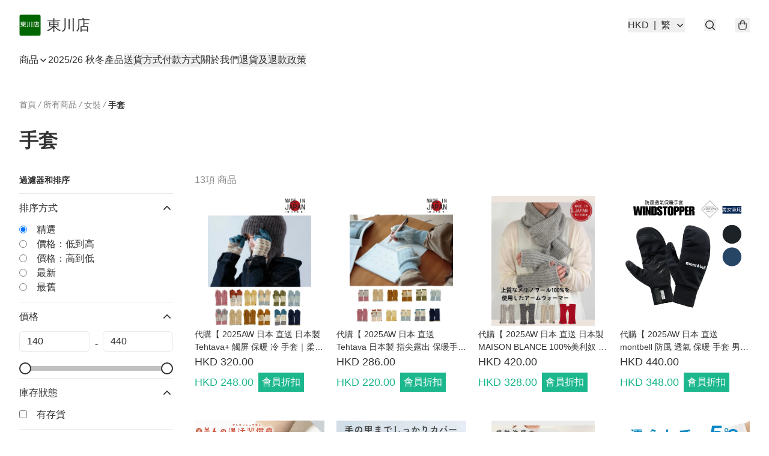

--- FILE ---
content_type: text/html; charset=utf-8
request_url: https://www.dcshop.hk/c/%E5%A5%B3%E8%A3%9D/%E6%89%8B%E5%A5%97
body_size: 82388
content:
<!DOCTYPE html>
<html lang="zh-Hant">
  <head prefix="og: http://ogp.me/ns# fb: http://ogp.me/ns/fb#">
    
      <meta charset="utf-8">
      <meta name="viewport" content="width=device-width initial-scale=1,minimum-scale=1.0, maximum-scale=1.0, user-scalable=no"><title>手套 | 東川店</title>
      <meta name="title"
            content="手套 | 東川店">
        <meta name="description"
              content="2015年開店至今，業務是提供日本、美國、英國等地代購服務。現在主要業務是提供日本代購，歡迎提供網站、圖片查詢報價。 大家請放心選購！ 優質服務係我地嘅承諾，溝通係我地嘅橋樑！ 如果有任何問題，歡迎和我們聯絡！電話號碼 ☎️852 91928834、電郵: dcshop.hkg@gmail.com">
      <meta name="theme-color" content="#fff">
      <meta name="mobile-web-app-capable" content="yes">
      <meta name="apple-mobile-web-app-status-bar-style" content="default">
      <meta name="apple-mobile-web-app-title" content="東川店">
      <meta name="google-site-verification" content="A_OE2hT5lWaUQD1USMhaqEFzY3gofnuG7psSjQ-HZuI" /><link rel="canonical" href="https://www.dcshop.hk/c/女裝/手套">
      <link rel="manifest" href="https://www.dcshop.hk/manifest-storefront.json">
        <link rel="shortcut icon" href="/favicon.ico">
        <meta property="fb:app_id" content="871491559635214">
<meta property="fb:pages" content="234728686690350">
<meta property="fb:pages" content="1102668359812698">
<meta property="og:site_name" content="東川店">
<meta property="og:url" content="https://www.dcshop.hk/c/女裝/手套">
  <meta property="og:image" content="https://lh3.googleusercontent.com/F2ruQxX0jB3trpXswwDBcFXn6GjfV7oXOHMYZnxaVBS6EZjjxhupBqrTFXaN6kP5-f-TcuOwFYnNbmVFW3TM">
  <meta property="og:image:width" content="640">
  <meta property="og:image:height" content="640">
    <meta property="og:title"
            content='手套 | 東川店'>
    <meta property="og:description" content="2015年開店至今，業務是提供日本、美國、英國等地代購服務。現在主要業務是提供日本代購，歡迎提供網站、圖片查詢報價。 大家請放心選購！ 優質服務係我地嘅承諾，溝通係我地嘅橋樑！ 如果有任何問題，歡迎和我們聯絡！電話號碼 ☎️852 91928834、電郵: dcshop.hkg@gmail.com">
  <meta property="og:type" content="product.group">
  <meta name="keywords"
        content="東川店, eshop, igshop, facebookshop, m-commerce, sitebuilder, shopping, shopline, shopify, instagram, redso, online store, 網上商店">
        <link rel="preconnect" href="https://fonts.googleapis.com">
<link rel="preconnect" href="https://fonts.gstatic.com" crossorigin>

<style>
  @font-face {
    font-family: encrypt;
    font-style: normal;
    font-weight: 400;
    src: url(https://static.boutir.com/themes/modern/assets/fonts/encrypt.woff2) format("woff2");
  }

  :root {
    --bt-font-family: Arial, 'Microsoft JhengHei', 'Microsoft YaHei', 'Microsoft YaHei UI', 'Apple LiGothic Medium', 'LiHei Pro Medium', sans-serif;
    --bt-font-family-encrypt: encrypt, Arial, 'Microsoft JhengHei', 'Microsoft YaHei', 'Microsoft YaHei UI', 'Apple LiGothic Medium', 'LiHei Pro Medium', sans-serif;
    --bt-font-size: 16px;
    --bt-font-weight: normal;
    --bt-font-style: normal;
    --bt-font-decoration: none;

    
    --bt-color-background-body: 255 255 255;
    --bt-alpha-background-body: 1;
    --bt-color-text-body: 51 51 51;
    --bt-alpha-text-body: 1;

    
    --bt-color-background: 255 255 255;
    --bt-alpha-background: 1;
    --bt-color-background-dark: 204 204 204;
    --bt-color-background-light: 255 255 255;
    --bt-color-text: 51 51 51;
    --bt-alpha-text: 1;
    --bt-color-text-dark: 41 41 41;
    --bt-color-text-light: 92 92 92;

    --bt-color-price-regular: 51 51 51;
    --bt-alpha-price-regular: 1;
    --bt-color-price-original: 153 153 153;
    --bt-alpha-price-original: 1;
    --bt-color-price-sale: 250 70 70;
    --bt-alpha-price-sale: 1;
    --bt-color-price-member: 28 183 141;
    --bt-alpha-price-member: 1;

    --bt-color-primary-background: 51 51 51;
    --bt-alpha-primary-background: 1;
    --bt-color-primary-background-dark: 41 41 41;
    --bt-color-primary-background-light: 92 92 92;
    --bt-color-primary-background-darker: 26 26 26;
    --bt-color-primary-stroke: 51 51 51;
    --bt-alpha-primary-stroke: 1;
    --bt-color-primary-stroke-dark: 41 41 41;
    --bt-color-primary-stroke-light: 92 92 92;
    --bt-color-primary-text: 255 255 255;
    --bt-alpha-primary-text: 1;
    --bt-color-primary-text-dark: 204 204 204;
    --bt-color-primary-text-light: 255 255 255;

    --bt-color-secondary-background: 0 0 0;
    --bt-alpha-secondary-background: 0;
    --bt-color-secondary-background-dark: 0 0 0;
    --bt-color-secondary-background-light: 51 51 51;
    --bt-color-secondary-stroke: 51 51 51;
    --bt-alpha-secondary-stroke: 1;
    --bt-color-secondary-stroke-dark: 41 41 41;
    --bt-color-secondary-stroke-light: 92 92 92;
    --bt-color-secondary-text: 51 51 51;
    --bt-alpha-secondary-text: 1;
    --bt-color-secondary-text-dark: 41 41 41;
    --bt-color-secondary-text-light: 92 92 92;

    --bt-radius-primary: 6px;
    --bt-radius-secondary: 6px;

    --bt-spacing: 24px;

    --bt-radius-product-card-media: 0px;

    
    --fw-player-border-radius: 0px;
    --fw-storyblock-border-radius: 0px;
    --fw-thumbnail-border-radius: 0px;

    --bt-pre-order-color-background: 51 51 51;
    --bt-pre-order-alpha-background: 1;
    --bt-pre-order-color-stroke: 51 51 51;
    --bt-pre-order-alpha-stroke: 1;
    --bt-pre-order-color-text: 255 255 255;
    --bt-pre-order-alpha-text: 1;
    --bt-pre-order-radius: 0px;

    --bt-product-starting-color-background: 51 51 51;
    --bt-product-starting-alpha-background: 1;
    --bt-product-starting-color-stroke: 51 51 51;
    --bt-product-starting-alpha-stroke: 1;
    --bt-product-starting-color-text: 255 255 255;
    --bt-product-starting-alpha-text: 1;
    --bt-product-starting-radius: 0px;

    --bt-product-starting-countdown-color-background: 51 51 51;
    --bt-product-starting-countdown-alpha-background: 1;
    --bt-product-starting-countdown-color-stroke: 51 51 51;
    --bt-product-starting-countdown-alpha-stroke: 1;
    --bt-product-starting-countdown-color-text: 255 255 255;
    --bt-product-starting-countdown-alpha-text: 1;
    --bt-product-starting-countdown-radius: 0px;

    --bt-product-ending-countdown-color-background: 51 51 51;
    --bt-product-ending-countdown-alpha-background: 1;
    --bt-product-ending-countdown-color-stroke: 51 51 51;
    --bt-product-ending-countdown-alpha-stroke: 1;
    --bt-product-ending-countdown-color-text: 255 255 255;
    --bt-product-ending-countdown-alpha-text: 1;
    --bt-product-ending-countdown-radius: 0px;

    --bt-product-ended-color-background: 51 51 51;
    --bt-product-ended-alpha-background: 1;
    --bt-product-ended-color-stroke: 51 51 51;
    --bt-product-ended-alpha-stroke: 1;
    --bt-product-ended-color-text: 255 255 255;
    --bt-product-ended-alpha-text: 1;
    --bt-product-ended-radius: 0px;

    --bt-page-max-width: 1440px;

    --bt-heading-1-weight: 700;
    --bt-heading-1-style: normal;
    --bt-heading-1-decoration: none;
    --bt-heading-1-color: #333333;
    --bt-heading-1-size: 32px;

    --bt-heading-2-weight: 700;
    --bt-heading-2-style: normal;
    --bt-heading-2-decoration: none;
    --bt-heading-2-color: #333333;
    --bt-heading-2-size: 24px;

    --bt-heading-3-weight: 700;
    --bt-heading-3-style: normal;
    --bt-heading-3-decoration: none;
    --bt-heading-3-color: #333333;
    --bt-heading-3-size: 18px;

    --bt-subheading-1-weight: 500;
    --bt-subheading-1-style: normal;
    --bt-subheading-1-decoration: none;
    --bt-subheading-1-color: #333333;
    --bt-subheading-1-size: 24px;

    --bt-subheading-2-weight: 500;
    --bt-subheading-2-style: normal;
    --bt-subheading-2-decoration: none;
    --bt-subheading-2-color: #333333;
    --bt-subheading-2-size: 16px;

    --bt-subheading-3-weight: 500;
    --bt-subheading-3-style: normal;
    --bt-subheading-3-decoration: none;
    --bt-subheading-3-color: #333333;
    --bt-subheading-3-size: 14px;

    --bt-paragraph-1-weight: 400;
    --bt-paragraph-1-style: normal;
    --bt-paragraph-1-decoration: none;
    --bt-paragraph-1-color: #333333;
    --bt-paragraph-1-size: 16px;

    --bt-paragraph-2-weight: 400;
    --bt-paragraph-2-style: normal;
    --bt-paragraph-2-decoration: none;
    --bt-paragraph-2-color: #333333;
    --bt-paragraph-2-size: 14px;

    --bt-paragraph-3-weight: 400;
    --bt-paragraph-3-style: normal;
    --bt-paragraph-3-decoration: none;
    --bt-paragraph-3-color: #333333;
    --bt-paragraph-3-size: 12px;

    --iti-path-flags-1x: url("https://static.boutir.com/themes/modern/images/1c8790d.png");
    --iti-path-flags-2x: url("https://static.boutir.com/themes/modern/images/d8eb052.png");

    --bt-color-apple: 5 7 8;
    --bt-color-apple-dark: 4 6 6;
    --bt-color-facebook: 61 90 151;
    --bt-color-facebook-dark: 49 72 121;
    --bt-color-google: 234 67 54;
    --bt-color-google-dark: 187 54 43;
    --bt-color-instagram: 162 58 168;
    --bt-color-instagram-dark: 130 46 134;
    --bt-color-twitter: 39 169 224;
    --bt-color-twitter-dark: 31 135 179;
  }

  @media (min-width: 768px) {
    :root {
      --bt-spacing: 32px;
    }
  }
</style>
      <style>*,:after,:before{--tw-border-spacing-x:0;--tw-border-spacing-y:0;--tw-translate-x:0;--tw-translate-y:0;--tw-rotate:0;--tw-skew-x:0;--tw-skew-y:0;--tw-scale-x:1;--tw-scale-y:1;--tw-pan-x: ;--tw-pan-y: ;--tw-pinch-zoom: ;--tw-scroll-snap-strictness:proximity;--tw-gradient-from-position: ;--tw-gradient-via-position: ;--tw-gradient-to-position: ;--tw-ordinal: ;--tw-slashed-zero: ;--tw-numeric-figure: ;--tw-numeric-spacing: ;--tw-numeric-fraction: ;--tw-ring-inset: ;--tw-ring-offset-width:0px;--tw-ring-offset-color:#fff;--tw-ring-color:rgba(59,130,246,.5);--tw-ring-offset-shadow:0 0 #0000;--tw-ring-shadow:0 0 #0000;--tw-shadow:0 0 #0000;--tw-shadow-colored:0 0 #0000;--tw-blur: ;--tw-brightness: ;--tw-contrast: ;--tw-grayscale: ;--tw-hue-rotate: ;--tw-invert: ;--tw-saturate: ;--tw-sepia: ;--tw-drop-shadow: ;--tw-backdrop-blur: ;--tw-backdrop-brightness: ;--tw-backdrop-contrast: ;--tw-backdrop-grayscale: ;--tw-backdrop-hue-rotate: ;--tw-backdrop-invert: ;--tw-backdrop-opacity: ;--tw-backdrop-saturate: ;--tw-backdrop-sepia: ;--tw-contain-size: ;--tw-contain-layout: ;--tw-contain-paint: ;--tw-contain-style: }::backdrop{--tw-border-spacing-x:0;--tw-border-spacing-y:0;--tw-translate-x:0;--tw-translate-y:0;--tw-rotate:0;--tw-skew-x:0;--tw-skew-y:0;--tw-scale-x:1;--tw-scale-y:1;--tw-pan-x: ;--tw-pan-y: ;--tw-pinch-zoom: ;--tw-scroll-snap-strictness:proximity;--tw-gradient-from-position: ;--tw-gradient-via-position: ;--tw-gradient-to-position: ;--tw-ordinal: ;--tw-slashed-zero: ;--tw-numeric-figure: ;--tw-numeric-spacing: ;--tw-numeric-fraction: ;--tw-ring-inset: ;--tw-ring-offset-width:0px;--tw-ring-offset-color:#fff;--tw-ring-color:rgba(59,130,246,.5);--tw-ring-offset-shadow:0 0 #0000;--tw-ring-shadow:0 0 #0000;--tw-shadow:0 0 #0000;--tw-shadow-colored:0 0 #0000;--tw-blur: ;--tw-brightness: ;--tw-contrast: ;--tw-grayscale: ;--tw-hue-rotate: ;--tw-invert: ;--tw-saturate: ;--tw-sepia: ;--tw-drop-shadow: ;--tw-backdrop-blur: ;--tw-backdrop-brightness: ;--tw-backdrop-contrast: ;--tw-backdrop-grayscale: ;--tw-backdrop-hue-rotate: ;--tw-backdrop-invert: ;--tw-backdrop-opacity: ;--tw-backdrop-saturate: ;--tw-backdrop-sepia: ;--tw-contain-size: ;--tw-contain-layout: ;--tw-contain-paint: ;--tw-contain-style: }/*
! tailwindcss v3.4.17 | MIT License | https://tailwindcss.com
*/*,:after,:before{border:0 solid #ccc;box-sizing:border-box}:after,:before{--tw-content:""}:host,html{line-height:1.5;-webkit-text-size-adjust:100%;font-family:ui-sans-serif,system-ui,sans-serif,Apple Color Emoji,Segoe UI Emoji,Segoe UI Symbol,Noto Color Emoji;font-feature-settings:normal;font-variation-settings:normal;-moz-tab-size:4;-o-tab-size:4;tab-size:4;-webkit-tap-highlight-color:transparent}body{line-height:inherit;margin:0}hr{border-top-width:1px;color:inherit;height:0}abbr:where([title]){-webkit-text-decoration:underline dotted;text-decoration:underline dotted}h1,h2,h3,h4,h5,h6{font-size:inherit;font-weight:inherit}a{color:inherit;text-decoration:inherit}b,strong{font-weight:bolder}code,kbd,pre,samp{font-family:ui-monospace,SFMono-Regular,Menlo,Monaco,Consolas,Liberation Mono,Courier New,monospace;font-feature-settings:normal;font-size:1em;font-variation-settings:normal}small{font-size:80%}sub,sup{font-size:75%;line-height:0;position:relative;vertical-align:baseline}sub{bottom:-.25em}sup{top:-.5em}table{border-collapse:collapse;border-color:inherit;text-indent:0}button,input,optgroup,select,textarea{color:inherit;font-family:inherit;font-feature-settings:inherit;font-size:100%;font-variation-settings:inherit;font-weight:inherit;letter-spacing:inherit;line-height:inherit;margin:0;padding:0}button,select{text-transform:none}button,input:where([type=button]),input:where([type=reset]),input:where([type=submit]){-webkit-appearance:button;background-color:transparent;background-image:none}:-moz-focusring{outline:auto}:-moz-ui-invalid{box-shadow:none}progress{vertical-align:baseline}::-webkit-inner-spin-button,::-webkit-outer-spin-button{height:auto}[type=search]{-webkit-appearance:textfield;outline-offset:-2px}::-webkit-search-decoration{-webkit-appearance:none}::-webkit-file-upload-button{-webkit-appearance:button;font:inherit}summary{display:list-item}blockquote,dd,dl,figure,h1,h2,h3,h4,h5,h6,hr,p,pre{margin:0}fieldset{margin:0}fieldset,legend{padding:0}menu,ol,ul{list-style:none;margin:0;padding:0}dialog{padding:0}textarea{resize:vertical}input::-moz-placeholder,textarea::-moz-placeholder{color:#999;opacity:1}input::placeholder,textarea::placeholder{color:#999;opacity:1}[role=button],button{cursor:pointer}:disabled{cursor:default}audio,canvas,embed,iframe,img,object,svg,video{display:block;vertical-align:middle}img,video{height:auto;max-width:100%}[hidden]:where(:not([hidden=until-found])){display:none}body{overflow-anchor:auto;scroll-behavior:smooth;--tw-bg-opacity:1;background-color:rgb(var(--bt-color-background)/var(--tw-bg-opacity,1));--tw-bg-opacity:var(--bt-alpha-background);--tw-text-opacity:1;color:rgb(var(--bt-color-text)/var(--tw-text-opacity,1));--tw-text-opacity:var(--bt-alpha-text)}body,button,details,div,input,p,select,summary,textarea{font-family:var(--bt-font-family);font-size:var(--bt-font-size);font-style:var(--bt-font-style);font-weight:var(--bt-font-weight);-webkit-text-decoration:var(--bt-font-decoration);text-decoration:var(--bt-font-decoration)}textarea{field-sizing:content}hr{border-color:rgb(var(--bt-color-text)/.1)}input[type=date],input[type=email],input[type=number],input[type=password],input[type=search],input[type=tel],input[type=text],input[type=url],select,textarea{border-color:rgb(var(--bt-color-text)/.1);border-radius:var(--bt-radius-primary);border-width:1px;--tw-bg-opacity:1;background-color:rgb(var(--bt-color-background)/var(--tw-bg-opacity,1));--tw-bg-opacity:var(--bt-alpha-background);--tw-text-opacity:1;color:rgb(var(--bt-color-text)/var(--tw-text-opacity,1))}input[type=date]:disabled,input[type=email]:disabled,input[type=number]:disabled,input[type=password]:disabled,input[type=search]:disabled,input[type=tel]:disabled,input[type=text]:disabled,input[type=url]:disabled,select:disabled,textarea:disabled{color:rgb(var(--bt-color-text)/.5);cursor:not-allowed}div[aria-invalid=true],input[aria-invalid=true],select[aria-invalid=true],textarea[aria-invalid=true]{--tw-border-opacity:1;border-color:rgb(239 68 68/var(--tw-border-opacity,1))}select:not([multiple]){border-color:rgb(var(--bt-color-text)/.1);border-radius:var(--bt-radius-primary);border-width:1px}button,input[type=button],input[type=reset],input[type=submit]{--tw-text-opacity:1;color:rgb(var(--bt-color-text)/var(--tw-text-opacity,1))}button:disabled,input[type=button]:disabled,input[type=reset]:disabled,input[type=submit]:disabled{color:rgb(var(--bt-color-text)/.5);cursor:not-allowed}a{position:relative;text-decoration-line:none}a:disabled{--tw-grayscale:grayscale(100%);filter:var(--tw-blur) var(--tw-brightness) var(--tw-contrast) var(--tw-grayscale) var(--tw-hue-rotate) var(--tw-invert) var(--tw-saturate) var(--tw-sepia) var(--tw-drop-shadow)}a:disabled,a:disabled:hover{color:rgb(var(--bt-color-text)/.3);cursor:not-allowed}a:hover{color:rgb(var(--bt-color-text-light)/var(--tw-text-opacity,1))}a:active,a:hover{--tw-text-opacity:1}a:active{color:rgb(var(--bt-color-text-dark)/var(--tw-text-opacity,1))}a{text-decoration-line:underline}a:hover{text-decoration-line:none}::-ms-clear,::-ms-reveal{display:none}::-webkit-search-cancel-button,::-webkit-search-decoration,::-webkit-search-results-button,::-webkit-search-results-decoration{-webkit-appearance:none;appearance:none}input[type=number],input[type=number]::-webkit-inner-spin-button,input[type=number]::-webkit-outer-spin-button{-moz-appearance:textfield!important;-webkit-appearance:none;appearance:none;margin:0}[data-infinite-scroll]{min-height:1px}.\!container{width:100%!important}.container{width:100%}@media (min-width:640px){.\!container{max-width:640px!important}.container{max-width:640px}}@media (min-width:768px){.\!container{max-width:768px!important}.container{max-width:768px}}@media (min-width:1024px){.\!container{max-width:1024px!important}.container{max-width:1024px}}@media (min-width:1280px){.\!container{max-width:1280px!important}.container{max-width:1280px}}@media (min-width:1536px){.\!container{max-width:1536px!important}.container{max-width:1536px}}.aspect-h-1{--tw-aspect-h:1}.aspect-h-2{--tw-aspect-h:2}.aspect-h-3{--tw-aspect-h:3}.aspect-h-4{--tw-aspect-h:4}.aspect-h-9{--tw-aspect-h:9}.aspect-w-1{padding-bottom:calc(var(--tw-aspect-h)/var(--tw-aspect-w)*100%);position:relative;--tw-aspect-w:1}.aspect-w-1>*{bottom:0;height:100%;left:0;position:absolute;right:0;top:0;width:100%}.aspect-w-16{padding-bottom:calc(var(--tw-aspect-h)/var(--tw-aspect-w)*100%);position:relative;--tw-aspect-w:16}.aspect-w-16>*{bottom:0;height:100%;left:0;position:absolute;right:0;top:0;width:100%}.aspect-w-2{padding-bottom:calc(var(--tw-aspect-h)/var(--tw-aspect-w)*100%);position:relative;--tw-aspect-w:2}.aspect-w-2>*{bottom:0;height:100%;left:0;position:absolute;right:0;top:0;width:100%}.aspect-w-3{padding-bottom:calc(var(--tw-aspect-h)/var(--tw-aspect-w)*100%);position:relative;--tw-aspect-w:3}.aspect-w-3>*{bottom:0;height:100%;left:0;position:absolute;right:0;top:0;width:100%}.aspect-w-4{padding-bottom:calc(var(--tw-aspect-h)/var(--tw-aspect-w)*100%);position:relative;--tw-aspect-w:4}.aspect-w-4>*{bottom:0;height:100%;left:0;position:absolute;right:0;top:0;width:100%}.aspect-w-5{padding-bottom:calc(var(--tw-aspect-h)/var(--tw-aspect-w)*100%);position:relative;--tw-aspect-w:5}.aspect-w-5>*{bottom:0;height:100%;left:0;position:absolute;right:0;top:0;width:100%}.aspect-w-6{padding-bottom:calc(var(--tw-aspect-h)/var(--tw-aspect-w)*100%);position:relative;--tw-aspect-w:6}.aspect-w-6>*{bottom:0;height:100%;left:0;position:absolute;right:0;top:0;width:100%}.bt-component{margin:auto;max-width:64rem}.bt-component--full-width{max-width:var(--bt-page-max-width)}.bt-divider{align-items:center;display:flex;gap:1rem;text-align:center;white-space:nowrap}.bt-divider:after,.bt-divider:before{background-color:rgb(var(--bt-color-text)/.2);content:var(--tw-content);flex:1 1 0%;height:1px}.bt-backdrop{position:sticky;--tw-bg-opacity:1;background-color:rgb(255 255 255/var(--tw-bg-opacity,1));--tw-text-opacity:1;color:rgb(var(--bt-color-text)/var(--tw-text-opacity,1));--tw-text-opacity:var(--bt-alpha-text)}.bt-backdrop:before{z-index:-1;--tw-bg-opacity:1;background-color:rgb(var(--bt-color-background)/var(--tw-bg-opacity,1));--tw-bg-opacity:var(--bt-alpha-background)}.bt-backdrop:after,.bt-backdrop:before{border-radius:inherit;content:var(--tw-content);inset:0;position:absolute}.bt-backdrop:after{z-index:-2;--tw-bg-opacity:1;background-color:rgb(var(--bt-color-background-body)/var(--tw-bg-opacity,1));--tw-bg-opacity:var(--bt-alpha-background-body)}.bt-product-card-media{border-radius:var(--bt-radius-product-card-media);display:block;overflow:hidden;position:relative}.bt-product-card-media>*{width:100%}.bt-product-card-media--video{padding-bottom:min(177.777778%,75vh)}.bt-product-card-media--video>img{display:none}.bt-product-card-media--square{padding-bottom:100%}.bt-product-card-media--square>*{height:100%;inset:0;position:absolute}.bt-product-card-media--default{transition-duration:.3s;transition-property:filter;transition-timing-function:cubic-bezier(.4,0,.2,1)}.bt-product-card-media--default:hover{--tw-brightness:brightness(1.1)}.bt-product-card-media--default:active,.bt-product-card-media--default:hover{filter:var(--tw-blur) var(--tw-brightness) var(--tw-contrast) var(--tw-grayscale) var(--tw-hue-rotate) var(--tw-invert) var(--tw-saturate) var(--tw-sepia) var(--tw-drop-shadow)}.bt-product-card-media--default:active{--tw-brightness:brightness(.95)}.bt-product-card-media--fade>img:first-of-type{opacity:1}.bt-product-card-media--fade>img:first-of-type,.bt-product-card-media--fade>img:nth-of-type(2){transition-duration:.3s;transition-property:opacity;transition-timing-function:cubic-bezier(.4,0,.2,1)}.bt-product-card-media--fade>img:nth-of-type(2){height:100%;inset:0;opacity:0;position:absolute}.bt-product-card-media--fade:hover>img:first-of-type{opacity:0}.bt-product-card-media--fade:hover>img:nth-of-type(2){opacity:1}.bt-product-card-media--zoom>img{transition-duration:.3s;transition-property:transform;transition-timing-function:cubic-bezier(.4,0,.2,1)}.bt-product-card-media--zoom:hover>img{--tw-scale-x:1.1;--tw-scale-y:1.1}.bt-product-card-media--zoom:active>img,.bt-product-card-media--zoom:hover>img{transform:translate(var(--tw-translate-x),var(--tw-translate-y)) rotate(var(--tw-rotate)) skewX(var(--tw-skew-x)) skewY(var(--tw-skew-y)) scaleX(var(--tw-scale-x)) scaleY(var(--tw-scale-y))}.bt-product-card-media--zoom:active>img{--tw-scale-x:.95;--tw-scale-y:.95}.bt-product-card-media--glass:before{background-color:hsla(0,0%,100%,.1);border-radius:inherit;inset:0;opacity:0;position:absolute;z-index:1;--tw-brightness:brightness(1.1);--tw-saturate:saturate(1.5);filter:var(--tw-blur) var(--tw-brightness) var(--tw-contrast) var(--tw-grayscale) var(--tw-hue-rotate) var(--tw-invert) var(--tw-saturate) var(--tw-sepia) var(--tw-drop-shadow);--tw-backdrop-blur:blur(0.5px);backdrop-filter:var(--tw-backdrop-blur) var(--tw-backdrop-brightness) var(--tw-backdrop-contrast) var(--tw-backdrop-grayscale) var(--tw-backdrop-hue-rotate) var(--tw-backdrop-invert) var(--tw-backdrop-opacity) var(--tw-backdrop-saturate) var(--tw-backdrop-sepia);transition-duration:.3s;transition-property:opacity;transition-timing-function:cubic-bezier(.4,0,.2,1);--tw-content:"";content:var(--tw-content)}.bt-product-card-media--glass:hover:before{opacity:1}.bt-product-card-media--glass:after{border-radius:inherit;inset:0;opacity:0;position:absolute;z-index:2;--tw-shadow:inset 1px 1px 0 #fff,inset 0 0 5px #fff;--tw-shadow-colored:inset 1px 1px 0 var(--tw-shadow-color),inset 0 0 5px var(--tw-shadow-color);box-shadow:var(--tw-ring-offset-shadow,0 0 #0000),var(--tw-ring-shadow,0 0 #0000),var(--tw-shadow);--tw-blur:blur(1px);filter:var(--tw-blur) var(--tw-brightness) var(--tw-contrast) var(--tw-grayscale) var(--tw-hue-rotate) var(--tw-invert) var(--tw-saturate) var(--tw-sepia) var(--tw-drop-shadow);transition-duration:.3s;transition-property:opacity;transition-timing-function:cubic-bezier(.4,0,.2,1);--tw-content:"";content:var(--tw-content)}.bt-product-card-media--glass:hover:after{opacity:1}.h1,.title1{color:var(--bt-heading-1-color);font-size:var(--bt-heading-1-size);font-style:var(--bt-heading-1-style);font-weight:var(--bt-heading-1-weight);-webkit-text-decoration:var(--bt-heading-1-decoration);text-decoration:var(--bt-heading-1-decoration)}.h2,.title2{color:var(--bt-heading-2-color);font-size:var(--bt-heading-2-size);font-style:var(--bt-heading-2-style);font-weight:var(--bt-heading-2-weight);-webkit-text-decoration:var(--bt-heading-2-decoration);text-decoration:var(--bt-heading-2-decoration)}.h3,.title3{color:var(--bt-heading-3-color);font-size:var(--bt-heading-3-size);font-style:var(--bt-heading-3-style);font-weight:var(--bt-heading-3-weight);-webkit-text-decoration:var(--bt-heading-3-decoration);text-decoration:var(--bt-heading-3-decoration)}.sh1,.title4{color:var(--bt-subheading-1-color);font-size:var(--bt-subheading-1-size);font-style:var(--bt-subheading-1-style);font-weight:var(--bt-subheading-1-weight);-webkit-text-decoration:var(--bt-subheading-1-decoration);text-decoration:var(--bt-subheading-1-decoration)}.sh2{color:var(--bt-subheading-2-color);font-size:var(--bt-subheading-2-size);font-style:var(--bt-subheading-2-style);font-weight:var(--bt-subheading-2-weight);-webkit-text-decoration:var(--bt-subheading-2-decoration);text-decoration:var(--bt-subheading-2-decoration)}.sh3{color:var(--bt-subheading-3-color);font-size:var(--bt-subheading-3-size);font-style:var(--bt-subheading-3-style);font-weight:var(--bt-subheading-3-weight);-webkit-text-decoration:var(--bt-subheading-3-decoration);text-decoration:var(--bt-subheading-3-decoration)}.p1,.paragraph1{color:var(--bt-paragraph-1-color);font-size:var(--bt-paragraph-1-size);font-style:var(--bt-paragraph-1-style);font-weight:var(--bt-paragraph-1-weight);-webkit-text-decoration:var(--bt-paragraph-1-decoration);text-decoration:var(--bt-paragraph-1-decoration)}.p2,.paragraph2{color:var(--bt-paragraph-2-color);font-size:var(--bt-paragraph-2-size);font-style:var(--bt-paragraph-2-style);font-weight:var(--bt-paragraph-2-weight);-webkit-text-decoration:var(--bt-paragraph-2-decoration);text-decoration:var(--bt-paragraph-2-decoration)}.p3,.paragraph3{color:var(--bt-paragraph-3-color);font-size:var(--bt-paragraph-3-size);font-style:var(--bt-paragraph-3-style);font-weight:var(--bt-paragraph-3-weight);-webkit-text-decoration:var(--bt-paragraph-3-decoration);text-decoration:var(--bt-paragraph-3-decoration)}.btn{align-items:center;border-radius:var(--bt-radius-primary);display:inline-flex;justify-content:center;line-height:1;overflow:hidden;padding:.75rem 1.25rem;position:relative;text-align:center;text-decoration-line:none}.btn:disabled,.btn:disabled:hover{cursor:not-allowed;--tw-border-opacity:1;border-color:rgb(230 230 230/var(--tw-border-opacity,1));--tw-bg-opacity:1;background-color:rgb(230 230 230/var(--tw-bg-opacity,1));--tw-text-opacity:1;color:rgb(179 179 179/var(--tw-text-opacity,1))}.btn-link{position:relative;text-decoration-line:none}.btn-link:disabled{--tw-grayscale:grayscale(100%);filter:var(--tw-blur) var(--tw-brightness) var(--tw-contrast) var(--tw-grayscale) var(--tw-hue-rotate) var(--tw-invert) var(--tw-saturate) var(--tw-sepia) var(--tw-drop-shadow)}.btn-link:disabled,.btn-link:disabled:hover{color:rgb(var(--bt-color-text)/.3);cursor:not-allowed}.btn-link:hover{--tw-text-opacity:1;color:rgb(var(--bt-color-text-light)/var(--tw-text-opacity,1))}.btn-link:active{--tw-text-opacity:1;color:rgb(var(--bt-color-text-dark)/var(--tw-text-opacity,1))}.btn-default{padding:.5rem 1rem;position:relative;text-decoration-line:none}.btn-default:disabled,.btn-default:disabled:hover{cursor:not-allowed;--tw-text-opacity:1;color:rgb(179 179 179/var(--tw-text-opacity,1))}.btn-default:hover{background-color:rgb(var(--bt-color-text)/.1);--tw-text-opacity:1;color:rgb(var(--bt-color-text-light)/var(--tw-text-opacity,1))}.btn-default:active{background-color:rgb(var(--bt-color-text)/.2);--tw-text-opacity:1;color:rgb(var(--bt-color-text-dark)/var(--tw-text-opacity,1))}.btn-primary{align-items:center;border-radius:var(--bt-radius-primary);display:inline-flex;justify-content:center;line-height:1;overflow:hidden;padding:.75rem 1.25rem;position:relative;text-align:center;text-decoration-line:none}.btn-primary:disabled,.btn-primary:disabled:hover{cursor:not-allowed;--tw-border-opacity:1;border-color:rgb(230 230 230/var(--tw-border-opacity,1));--tw-bg-opacity:1;background-color:rgb(230 230 230/var(--tw-bg-opacity,1));--tw-text-opacity:1;color:rgb(179 179 179/var(--tw-text-opacity,1))}.btn-primary{background-color:rgb(var(--bt-color-primary-background)/var(--tw-bg-opacity,1));border-color:rgb(var(--bt-color-primary-stroke)/var(--tw-border-opacity,1));border-width:2px;color:rgb(var(--bt-color-primary-text)/var(--tw-text-opacity,1))}.btn-primary,.btn-primary:hover{--tw-border-opacity:1;--tw-border-opacity:var(--bt-alpha-primary-stroke);--tw-bg-opacity:1;--tw-bg-opacity:var(--bt-alpha-primary-background);--tw-text-opacity:1;--tw-text-opacity:var(--bt-alpha-primary-text)}.btn-primary:hover{background-color:rgb(var(--bt-color-primary-background-light)/var(--tw-bg-opacity,1));border-color:rgb(var(--bt-color-primary-stroke-light)/var(--tw-border-opacity,1));color:rgb(var(--bt-color-primary-text-light)/var(--tw-text-opacity,1))}.btn-primary:active{--tw-border-opacity:1;border-color:rgb(var(--bt-color-primary-stroke-dark)/var(--tw-border-opacity,1));--tw-border-opacity:var(--bt-alpha-primary-stroke);--tw-bg-opacity:1;background-color:rgb(var(--bt-color-primary-background-dark)/var(--tw-bg-opacity,1));--tw-bg-opacity:var(--bt-alpha-primary-background);--tw-text-opacity:1;color:rgb(var(--bt-color-primary-text-dark)/var(--tw-text-opacity,1));--tw-text-opacity:var(--bt-alpha-primary-text)}.btn-secondary{align-items:center;border-radius:var(--bt-radius-primary);display:inline-flex;justify-content:center;line-height:1;overflow:hidden;padding:.75rem 1.25rem;position:relative;text-align:center;text-decoration-line:none}.btn-secondary:disabled,.btn-secondary:disabled:hover{cursor:not-allowed;--tw-border-opacity:1;border-color:rgb(230 230 230/var(--tw-border-opacity,1));--tw-bg-opacity:1;background-color:rgb(230 230 230/var(--tw-bg-opacity,1));--tw-text-opacity:1;color:rgb(179 179 179/var(--tw-text-opacity,1))}.btn-secondary{background-color:rgb(var(--bt-color-secondary-background)/var(--tw-bg-opacity,1));border-color:rgb(var(--bt-color-secondary-stroke)/var(--tw-border-opacity,1));border-radius:var(--bt-radius-secondary);border-width:2px;color:rgb(var(--bt-color-secondary-text)/var(--tw-text-opacity,1))}.btn-secondary,.btn-secondary:hover{--tw-border-opacity:1;--tw-border-opacity:var(--bt-alpha-secondary-stroke);--tw-bg-opacity:1;--tw-bg-opacity:var(--bt-alpha-secondary-background);--tw-text-opacity:1;--tw-text-opacity:var(--bt-alpha-secondary-text)}.btn-secondary:hover{background-color:rgb(var(--bt-color-secondary-background-light)/var(--tw-bg-opacity,1));border-color:rgb(var(--bt-color-secondary-stroke-light)/var(--tw-border-opacity,1));color:rgb(var(--bt-color-secondary-text-light)/var(--tw-text-opacity,1))}.btn-secondary:active{--tw-border-opacity:1;border-color:rgb(var(--bt-color-secondary-stroke-dark)/var(--tw-border-opacity,1));--tw-border-opacity:var(--bt-alpha-secondary-stroke);--tw-bg-opacity:1;background-color:rgb(var(--bt-color-secondary-background-dark)/var(--tw-bg-opacity,1));--tw-bg-opacity:var(--bt-alpha-secondary-background);--tw-text-opacity:1;color:rgb(var(--bt-color-secondary-text-dark)/var(--tw-text-opacity,1));--tw-text-opacity:var(--bt-alpha-secondary-text)}.btn-lg{font-size:var(--bt-paragraph-1-size);font-weight:var(--bt-paragraph-1-weight);line-height:1;min-width:180px;padding:1rem 1.5rem}.btn-sm{font-size:var(--bt-paragraph-3-size);font-weight:var(--bt-paragraph-3-weight);line-height:1;min-width:120px;padding:.75rem 1rem}.category-item{border-bottom-width:1px;border-color:rgb(var(--bt-color-text)/.1);display:block;flex:1 1 0%;overflow-wrap:break-word;padding:.5rem 1rem;text-decoration-line:none;word-break:break-word}.category-item:hover{background-color:rgb(var(--bt-color-text)/.1);position:relative}.category-item:hover:before{background-color:rgb(var(--bt-color-text)/.8);content:var(--tw-content);height:100%;left:0;position:absolute;top:0;width:3px}.category-item-active{background-color:rgb(var(--bt-color-text)/.1);position:relative}.category-item-active:before{background-color:rgb(var(--bt-color-text)/.8);content:var(--tw-content);height:100%;left:0;position:absolute;top:0;width:3px}.product-badge{align-self:flex-start;border-color:transparent;border-width:2px;display:inline-block;font-size:.875rem;line-height:1.25rem;padding:.375rem .625rem;white-space:nowrap}.pre-order-badge{border-color:transparent;border-radius:var(--bt-pre-order-radius);border-width:2px;--tw-border-opacity:1;border-color:rgb(var(--bt-pre-order-color-stroke)/var(--tw-border-opacity,1));--tw-border-opacity:var(--bt-pre-order-alpha-stroke);--tw-bg-opacity:1;background-color:rgb(var(--bt-pre-order-color-background)/var(--tw-bg-opacity,1));--tw-bg-opacity:var(--bt-pre-order-alpha-background);--tw-text-opacity:1;color:rgb(var(--bt-pre-order-color-text)/var(--tw-text-opacity,1));--tw-text-opacity:var(--bt-pre-order-alpha-text)}.pre-order-badge,.product-starting-badge{align-self:flex-start;display:inline-block;font-size:.875rem;line-height:1.25rem;padding:.375rem .625rem;white-space:nowrap}.product-starting-badge{border-color:transparent;border-radius:var(--bt-product-starting-radius);border-width:2px;--tw-border-opacity:1;border-color:rgb(var(--bt-product-starting-color-stroke)/var(--tw-border-opacity,1));--tw-border-opacity:var(--bt-product-starting-alpha-stroke);--tw-bg-opacity:1;background-color:rgb(var(--bt-product-starting-color-background)/var(--tw-bg-opacity,1));--tw-bg-opacity:var(--bt-product-starting-alpha-background);--tw-text-opacity:1;color:rgb(var(--bt-product-starting-color-text)/var(--tw-text-opacity,1));--tw-text-opacity:var(--bt-product-starting-alpha-text)}.product-starting-countdown-badge{border-color:transparent;border-radius:var(--bt-product-starting-countdown-radius);border-width:2px;--tw-border-opacity:1;border-color:rgb(var(--bt-product-starting-countdown-color-stroke)/var(--tw-border-opacity,1));--tw-border-opacity:var(--bt-product-starting-countdown-alpha-stroke);--tw-bg-opacity:1;background-color:rgb(var(--bt-product-starting-countdown-color-background)/var(--tw-bg-opacity,1));--tw-bg-opacity:var(--bt-product-starting-countdown-alpha-background);--tw-text-opacity:1;color:rgb(var(--bt-product-starting-countdown-color-text)/var(--tw-text-opacity,1));--tw-text-opacity:var(--bt-product-starting-countdown-alpha-text)}.product-ending-countdown-badge,.product-starting-countdown-badge{align-self:flex-start;display:inline-block;font-size:.875rem;line-height:1.25rem;padding:.375rem .625rem;white-space:nowrap}.product-ending-countdown-badge{border-color:transparent;border-radius:var(--bt-product-ending-countdown-radius);border-width:2px;--tw-border-opacity:1;border-color:rgb(var(--bt-product-ending-countdown-color-stroke)/var(--tw-border-opacity,1));--tw-border-opacity:var(--bt-product-ending-countdown-alpha-stroke);--tw-bg-opacity:1;background-color:rgb(var(--bt-product-ending-countdown-color-background)/var(--tw-bg-opacity,1));--tw-bg-opacity:var(--bt-product-ending-countdown-alpha-background);--tw-text-opacity:1;color:rgb(var(--bt-product-ending-countdown-color-text)/var(--tw-text-opacity,1));--tw-text-opacity:var(--bt-product-ending-countdown-alpha-text)}.product-ended-badge{align-self:flex-start;border-color:transparent;border-radius:var(--bt-product-ended-radius);border-width:2px;display:inline-block;font-size:.875rem;line-height:1.25rem;padding:.375rem .625rem;white-space:nowrap;--tw-border-opacity:1;border-color:rgb(var(--bt-product-ended-color-stroke)/var(--tw-border-opacity,1));--tw-border-opacity:var(--bt-product-ended-alpha-stroke);--tw-bg-opacity:1;background-color:rgb(var(--bt-product-ended-color-background)/var(--tw-bg-opacity,1));--tw-bg-opacity:var(--bt-product-ended-alpha-background);--tw-text-opacity:1;color:rgb(var(--bt-product-ended-color-text)/var(--tw-text-opacity,1));--tw-text-opacity:var(--bt-product-ended-alpha-text)}.product-badge-sm{font-size:.75rem;line-height:1rem;padding:.125rem .375rem}.slider{-webkit-appearance:none;-moz-appearance:none;appearance:none;background-color:rgb(var(--bt-color-text)/.3);pointer-events:none;position:absolute;width:100%}.slider::-webkit-slider-thumb{-webkit-appearance:none;appearance:none;border-radius:9999px;border-style:solid;border-width:2px;cursor:pointer;height:1.25rem;pointer-events:auto;width:1.25rem;--tw-border-opacity:1;border-color:rgb(var(--bt-color-text)/var(--tw-border-opacity,1));--tw-bg-opacity:1;background-color:rgb(var(--bt-color-background)/var(--tw-bg-opacity,1))}.slider::-moz-range-thumb{-moz-appearance:none;appearance:none;border-radius:9999px;border-style:solid;border-width:2px;cursor:pointer;height:1.25rem;pointer-events:auto;width:1.25rem;--tw-border-opacity:1;border-color:rgb(var(--bt-color-text)/var(--tw-border-opacity,1));--tw-bg-opacity:1;background-color:rgb(var(--bt-color-background)/var(--tw-bg-opacity,1))}:root{--swiper-pagination-bullet-inactive-color:#fff;--swiper-pagination-bullet-inactive-opacity:1;--swiper-pagination-color:#fff;--swiper-theme-color:rgb(var(--bt-color-text)/var(--bt-alpha-text))}.swiper{list-style-type:none;margin-left:auto;margin-right:auto;overflow:hidden}.swiper,.swiper-wrapper{position:relative;z-index:10}.swiper-wrapper{box-sizing:content-box;display:flex;height:100%;transition-duration:.3s;transition-property:transform;transition-timing-function:cubic-bezier(.4,0,.2,1);width:100%}.swiper-android .swiper-slide,.swiper-wrapper{transform:translateZ(0)}.swiper-pointer-events{--tw-pan-y:pan-y;touch-action:var(--tw-pan-x) var(--tw-pan-y) var(--tw-pinch-zoom)}.swiper-slide{flex-shrink:0;height:100%;position:relative;transition-duration:.3s;transition-property:transform;transition-timing-function:cubic-bezier(.4,0,.2,1);width:100%}.swiper-slide-invisible-blank{visibility:hidden}.swiper-autoheight,.swiper-autoheight .swiper-slide{height:auto}.swiper-autoheight .swiper-wrapper{align-items:flex-start;transition-duration:.3s;transition-property:all;transition-timing-function:cubic-bezier(.4,0,.2,1)}.swiper-backface-hidden .swiper-slide{backface-visibility:hidden;transform:translateZ(0)}.swiper-fade.swiper-free-mode .swiper-slide{transition-timing-function:cubic-bezier(0,0,.2,1)}.swiper-fade .swiper-slide{pointer-events:none;transition-duration:.3s;transition-property:opacity;transition-timing-function:cubic-bezier(.4,0,.2,1)}.swiper-fade .swiper-slide .swiper-slide{pointer-events:none}.swiper-fade .swiper-slide-active,.swiper-fade .swiper-slide-active .swiper-slide-active{pointer-events:auto}.swiper-pagination{position:absolute;text-align:center;transform:translateZ(0);transition-duration:.3s;transition-property:opacity;transition-timing-function:cubic-bezier(.4,0,.2,1);z-index:10}.swiper-pagination.swiper-pagination-hidden{opacity:0}.swiper-pagination-disabled>.swiper-pagination,.swiper-pagination.swiper-pagination-disabled{display:none!important}.swiper-horizontal>.swiper-pagination-bullets,.swiper-pagination-bullets.swiper-pagination-horizontal,.swiper-pagination-custom,.swiper-pagination-fraction{bottom:1.5rem;left:0;width:100%}.swiper-pagination-bullet{background:var(--swiper-pagination-bullet-inactive-color,#000);border-radius:.25rem;display:inline-block;height:var(
      --swiper-pagination-bullet-height,var(--swiper-pagination-bullet-size,8px)
    );opacity:var(--swiper-pagination-bullet-inactive-opacity,.2);transition:width .2s;width:var(
      --swiper-pagination-bullet-width,var(--swiper-pagination-bullet-size,8px)
    )}button.swiper-pagination-bullet{-webkit-appearance:none;-moz-appearance:none;appearance:none;border-style:none;margin:0;padding:0;--tw-shadow:0 0 #0000;--tw-shadow-colored:0 0 #0000;box-shadow:var(--tw-ring-offset-shadow,0 0 #0000),var(--tw-ring-shadow,0 0 #0000),var(--tw-shadow)}.swiper-pagination-clickable .swiper-pagination-bullet{cursor:pointer}.swiper-pagination-bullet:only-child{display:none!important}.swiper-pagination-bullet-active{background:var(--swiper-pagination-color,var(--swiper-theme-color));opacity:var(--swiper-pagination-bullet-opacity,1);width:2.5rem}.swiper-horizontal>.swiper-pagination-bullets .swiper-pagination-bullet,.swiper-pagination-horizontal.swiper-pagination-bullets .swiper-pagination-bullet{margin:0 var(--swiper-pagination-bullet-horizontal-gap,4px)}.swiper-pagination-progressbar{background:rgba(0,0,0,.25);position:absolute}.swiper-pagination-progressbar .swiper-pagination-progressbar-fill{height:100%;left:0;position:absolute;top:0;transform-origin:top left;width:100%;--tw-scale-x:0;--tw-scale-y:0;background:var(--swiper-pagination-color,var(--swiper-theme-color));transform:translate(var(--tw-translate-x),var(--tw-translate-y)) rotate(var(--tw-rotate)) skewX(var(--tw-skew-x)) skewY(var(--tw-skew-y)) scaleX(var(--tw-scale-x)) scaleY(var(--tw-scale-y))}.swiper-horizontal>.swiper-pagination-progressbar,.swiper-pagination-progressbar.swiper-pagination-horizontal{height:.25rem;left:0;top:0;width:100%}.swiper-horizontal>.swiper-pagination-progressbar.swiper-pagination-progressbar-opposite,.swiper-pagination-progressbar.swiper-pagination-horizontal.swiper-pagination-progressbar-opposite{height:100%;left:0;top:0;width:.25rem}.swiper-pagination-lock{display:none}.swiper-button-next.swiper-button-disabled,.swiper-button-prev.swiper-button-disabled{cursor:auto;opacity:.3;pointer-events:none}.swiper-slide-thumb-active{border-width:1px;--tw-border-opacity:1;border-color:rgb(0 0 0/var(--tw-border-opacity,1))}.swiper-slide-thumb-active>img{padding:.5rem}.swiper-zoom-container{align-items:center;display:flex;height:100%;justify-content:center;text-align:center;width:100%}.swiper-zoom-container>img{max-height:75vh;max-width:100%;-o-object-fit:contain;object-fit:contain;transition-duration:.3s;transition-property:all;transition-timing-function:cubic-bezier(.4,0,.2,1)}.swiper-fullscreen .swiper-slide-active .swiper-zoom-container>img{max-height:100%}.swiper-slide-zoomed{cursor:move}.pointer-events-none{pointer-events:none}.pointer-events-auto{pointer-events:auto}.visible{visibility:visible}.invisible{visibility:hidden}.collapse{visibility:collapse}.\!static{position:static!important}.static{position:static}.\!fixed{position:fixed!important}.fixed{position:fixed}.absolute{position:absolute}.relative{position:relative}.sticky{position:sticky}.inset-0{inset:0}.inset-3{inset:.75rem}.inset-auto{inset:auto}.-left-2{left:-.5rem}.-left-4{left:-1rem}.-right-1{right:-.25rem}.-right-2{right:-.5rem}.-right-4{right:-1rem}.-top-0\.5{top:-.125rem}.-top-1{top:-.25rem}.-top-2{top:-.5rem}.bottom-0{bottom:0}.bottom-10{bottom:2.5rem}.bottom-12{bottom:3rem}.bottom-2{bottom:.5rem}.bottom-full{bottom:100%}.left-0{left:0}.left-1{left:.25rem}.left-1\/2{left:50%}.left-2{left:.5rem}.left-3{left:.75rem}.left-4{left:1rem}.left-5{left:1.25rem}.left-6{left:1.5rem}.left-60{left:15rem}.left-\[-99999px\]{left:-99999px}.right-0{right:0}.right-2{right:.5rem}.right-3{right:.75rem}.right-3\.5{right:.875rem}.right-4{right:1rem}.right-5{right:1.25rem}.right-6{right:1.5rem}.right-8{right:2rem}.right-\[-10px\]{right:-10px}.top-0{top:0}.top-0\.5{top:.125rem}.top-1{top:.25rem}.top-1\/2{top:50%}.top-2{top:.5rem}.top-2\.5{top:.625rem}.top-3{top:.75rem}.top-4{top:1rem}.top-5{top:1.25rem}.top-6{top:1.5rem}.top-8{top:2rem}.top-\[-10px\]{top:-10px}.top-full{top:100%}.isolate{isolation:isolate}.\!z-30{z-index:30!important}.z-0{z-index:0}.z-10{z-index:10}.z-20{z-index:20}.z-30{z-index:30}.z-40{z-index:40}.z-50{z-index:50}.order-first{order:-9999}.col-span-1{grid-column:span 1/span 1}.col-span-12{grid-column:span 12/span 12}.col-span-2{grid-column:span 2/span 2}.col-span-3{grid-column:span 3/span 3}.col-span-5{grid-column:span 5/span 5}.col-span-8{grid-column:span 8/span 8}.col-span-full{grid-column:1/-1}.col-start-1{grid-column-start:1}.col-start-3{grid-column-start:3}.row-span-2{grid-row:span 2/span 2}.row-start-1{grid-row-start:1}.row-start-2{grid-row-start:2}.float-left{float:left}.-m-4{margin:-1rem}.-m-7{margin:-1.75rem}.m-2{margin:.5rem}.m-auto{margin:auto}.m-px{margin:1px}.-mx-4{margin-left:-1rem;margin-right:-1rem}.-mx-5{margin-left:-1.25rem;margin-right:-1.25rem}.-my-px{margin-bottom:-1px;margin-top:-1px}.mx-2{margin-left:.5rem;margin-right:.5rem}.mx-3{margin-left:.75rem;margin-right:.75rem}.mx-4{margin-left:1rem;margin-right:1rem}.mx-6{margin-left:1.5rem;margin-right:1.5rem}.mx-auto{margin-left:auto;margin-right:auto}.my-1{margin-bottom:.25rem;margin-top:.25rem}.my-12{margin-bottom:3rem;margin-top:3rem}.my-16{margin-bottom:4rem;margin-top:4rem}.my-2{margin-bottom:.5rem;margin-top:.5rem}.my-24{margin-bottom:6rem;margin-top:6rem}.my-3{margin-bottom:.75rem;margin-top:.75rem}.my-4{margin-bottom:1rem;margin-top:1rem}.my-5{margin-bottom:1.25rem;margin-top:1.25rem}.my-6{margin-bottom:1.5rem;margin-top:1.5rem}.my-8{margin-bottom:2rem;margin-top:2rem}.my-9{margin-bottom:2.25rem;margin-top:2.25rem}.-mt-1{margin-top:-.25rem}.-mt-2{margin-top:-.5rem}.-mt-3{margin-top:-.75rem}.-mt-4{margin-top:-1rem}.-mt-5{margin-top:-1.25rem}.mb-0{margin-bottom:0}.mb-0\.5{margin-bottom:.125rem}.mb-1{margin-bottom:.25rem}.mb-10{margin-bottom:2.5rem}.mb-14{margin-bottom:3.5rem}.mb-2{margin-bottom:.5rem}.mb-3{margin-bottom:.75rem}.mb-4{margin-bottom:1rem}.mb-5{margin-bottom:1.25rem}.mb-6{margin-bottom:1.5rem}.mb-8{margin-bottom:2rem}.mb-9{margin-bottom:2.25rem}.ml-1{margin-left:.25rem}.ml-12{margin-left:3rem}.ml-2{margin-left:.5rem}.ml-20{margin-left:5rem}.ml-3{margin-left:.75rem}.ml-4{margin-left:1rem}.ml-5{margin-left:1.25rem}.ml-7{margin-left:1.75rem}.mr-1{margin-right:.25rem}.mr-2{margin-right:.5rem}.mr-2\.5{margin-right:.625rem}.mr-3{margin-right:.75rem}.mr-4{margin-right:1rem}.mt-0\.5{margin-top:.125rem}.mt-1{margin-top:.25rem}.mt-10{margin-top:2.5rem}.mt-12{margin-top:3rem}.mt-14{margin-top:3.5rem}.mt-15{margin-top:3.75rem}.mt-2{margin-top:.5rem}.mt-20{margin-top:5rem}.mt-3{margin-top:.75rem}.mt-4{margin-top:1rem}.mt-5{margin-top:1.25rem}.mt-6{margin-top:1.5rem}.mt-8{margin-top:2rem}.box-content{box-sizing:content-box}.line-clamp-2{-webkit-line-clamp:2}.line-clamp-2,.line-clamp-3{display:-webkit-box;overflow:hidden;-webkit-box-orient:vertical}.line-clamp-3{-webkit-line-clamp:3}.line-clamp-5{display:-webkit-box;overflow:hidden;-webkit-box-orient:vertical;-webkit-line-clamp:5}.block{display:block}.inline-block{display:inline-block}.flex{display:flex}.inline-flex{display:inline-flex}.table{display:table}.grid{display:grid}.inline-grid{display:inline-grid}.contents{display:contents}.\!hidden{display:none!important}.hidden{display:none}.size-12{height:3rem;width:3rem}.size-25{height:6.25rem;width:6.25rem}.size-4{height:1rem;width:1rem}.size-5{height:1.25rem;width:1.25rem}.size-6{height:1.5rem;width:1.5rem}.size-8{height:2rem;width:2rem}.h-0{height:0}.h-1\.5{height:.375rem}.h-10{height:2.5rem}.h-100{height:25rem}.h-11{height:2.75rem}.h-12{height:3rem}.h-14{height:3.5rem}.h-15{height:3.75rem}.h-16{height:4rem}.h-18{height:4.5rem}.h-2{height:.5rem}.h-2\.5{height:.625rem}.h-20{height:5rem}.h-24{height:6rem}.h-25{height:6.25rem}.h-3{height:.75rem}.h-4{height:1rem}.h-40{height:10rem}.h-48{height:12rem}.h-5{height:1.25rem}.h-52{height:13rem}.h-6{height:1.5rem}.h-60{height:15rem}.h-64{height:16rem}.h-7{height:1.75rem}.h-8{height:2rem}.h-9{height:2.25rem}.h-\[1000px\]{height:1000px}.h-\[400px\]{height:400px}.h-\[75vh\]{height:75vh}.h-auto{height:auto}.h-full{height:100%}.h-max{height:-moz-max-content;height:max-content}.h-screen{height:100vh}.h-spacing{height:var(--bt-spacing)}.\!max-h-none{max-height:none!important}.max-h-12{max-height:3rem}.max-h-20{max-height:5rem}.max-h-24{max-height:6rem}.max-h-2xs{max-height:16rem}.max-h-72{max-height:18rem}.max-h-80{max-height:20rem}.max-h-\[30vh\]{max-height:30vh}.max-h-\[50vh\]{max-height:50vh}.max-h-\[530px\]{max-height:530px}.max-h-\[60px\]{max-height:60px}.max-h-\[70vh\]{max-height:70vh}.max-h-\[75vh\]{max-height:75vh}.max-h-\[80vh\]{max-height:80vh}.max-h-\[84px\]{max-height:84px}.max-h-screen{max-height:100vh}.min-h-9{min-height:2.25rem}.min-h-\[120px\]{min-height:120px}.min-h-\[20px\]{min-height:20px}.min-h-\[32px\]{min-height:32px}.min-h-\[80vh\]{min-height:80vh}.min-h-full{min-height:100%}.min-h-screen{min-height:100vh}.min-h-screen-1\/2{min-height:50vh}.\!w-auto{width:auto!important}.w-0{width:0}.w-1\.5{width:.375rem}.w-1\/2{width:50%}.w-1\/3{width:33.333333%}.w-1\/6{width:16.666667%}.w-10{width:2.5rem}.w-12{width:3rem}.w-14{width:3.5rem}.w-16{width:4rem}.w-18{width:4.5rem}.w-2{width:.5rem}.w-2\/3{width:66.666667%}.w-20{width:5rem}.w-24{width:6rem}.w-3{width:.75rem}.w-4{width:1rem}.w-4\/5{width:80%}.w-40{width:10rem}.w-5{width:1.25rem}.w-52{width:13rem}.w-6{width:1.5rem}.w-60{width:15rem}.w-64{width:16rem}.w-7{width:1.75rem}.w-8{width:2rem}.w-80{width:20rem}.w-9{width:2.25rem}.w-\[45px\]{width:45px}.w-\[calc\(75vh\*9\/16\)\]{width:42.1875vh}.w-auto{width:auto}.w-fit{width:-moz-fit-content;width:fit-content}.w-full{width:100%}.w-screen{width:100vw}.min-w-0{min-width:0}.min-w-48{min-width:12rem}.min-w-60{min-width:15rem}.min-w-8{min-width:2rem}.min-w-80{min-width:20rem}.min-w-\[16rem\]{min-width:16rem}.min-w-\[240px\]{min-width:240px}.min-w-\[320px\]{min-width:320px}.max-w-108{max-width:27rem}.max-w-16{max-width:4rem}.max-w-2xs{max-width:16rem}.max-w-3xl{max-width:48rem}.max-w-4xl{max-width:56rem}.max-w-4xs{max-width:8rem}.max-w-52{max-width:13rem}.max-w-5xl{max-width:64rem}.max-w-5xs{max-width:6rem}.max-w-6xl{max-width:72rem}.max-w-6xs{max-width:4.5rem}.max-w-80{max-width:20rem}.max-w-8xl{max-width:90rem}.max-w-\[200px\]{max-width:200px}.max-w-full{max-width:100%}.max-w-page{max-width:var(--bt-page-max-width)}.max-w-sm{max-width:24rem}.max-w-xs{max-width:20rem}.flex-1{flex:1 1 0%}.flex-2{flex:2 2 0%}.flex-3{flex:3 3 0%}.flex-none{flex:none}.flex-shrink-0,.shrink-0{flex-shrink:0}.grow{flex-grow:1}.basis-0{flex-basis:0px}.table-auto{table-layout:auto}.border-spacing-0{--tw-border-spacing-x:0px;--tw-border-spacing-y:0px;border-spacing:var(--tw-border-spacing-x) var(--tw-border-spacing-y)}.-translate-x-1\/2{--tw-translate-x:-50%}.-translate-x-1\/2,.-translate-x-full{transform:translate(var(--tw-translate-x),var(--tw-translate-y)) rotate(var(--tw-rotate)) skewX(var(--tw-skew-x)) skewY(var(--tw-skew-y)) scaleX(var(--tw-scale-x)) scaleY(var(--tw-scale-y))}.-translate-x-full{--tw-translate-x:-100%}.-translate-x-px{--tw-translate-x:-1px}.-translate-x-px,.-translate-y-0\.5{transform:translate(var(--tw-translate-x),var(--tw-translate-y)) rotate(var(--tw-rotate)) skewX(var(--tw-skew-x)) skewY(var(--tw-skew-y)) scaleX(var(--tw-scale-x)) scaleY(var(--tw-scale-y))}.-translate-y-0\.5{--tw-translate-y:-0.125rem}.-translate-y-1{--tw-translate-y:-0.25rem}.-translate-y-1,.-translate-y-1\/2{transform:translate(var(--tw-translate-x),var(--tw-translate-y)) rotate(var(--tw-rotate)) skewX(var(--tw-skew-x)) skewY(var(--tw-skew-y)) scaleX(var(--tw-scale-x)) scaleY(var(--tw-scale-y))}.-translate-y-1\/2{--tw-translate-y:-50%}.-translate-y-full{--tw-translate-y:-100%}.-translate-y-full,.translate-x-0{transform:translate(var(--tw-translate-x),var(--tw-translate-y)) rotate(var(--tw-rotate)) skewX(var(--tw-skew-x)) skewY(var(--tw-skew-y)) scaleX(var(--tw-scale-x)) scaleY(var(--tw-scale-y))}.translate-x-0{--tw-translate-x:0px}.translate-x-0\.5{--tw-translate-x:0.125rem}.translate-x-0\.5,.translate-x-full{transform:translate(var(--tw-translate-x),var(--tw-translate-y)) rotate(var(--tw-rotate)) skewX(var(--tw-skew-x)) skewY(var(--tw-skew-y)) scaleX(var(--tw-scale-x)) scaleY(var(--tw-scale-y))}.translate-x-full{--tw-translate-x:100%}.translate-x-px{--tw-translate-x:1px}.translate-x-px,.translate-y-0{transform:translate(var(--tw-translate-x),var(--tw-translate-y)) rotate(var(--tw-rotate)) skewX(var(--tw-skew-x)) skewY(var(--tw-skew-y)) scaleX(var(--tw-scale-x)) scaleY(var(--tw-scale-y))}.translate-y-0{--tw-translate-y:0px}.translate-y-1{--tw-translate-y:0.25rem}.translate-y-1,.translate-y-12{transform:translate(var(--tw-translate-x),var(--tw-translate-y)) rotate(var(--tw-rotate)) skewX(var(--tw-skew-x)) skewY(var(--tw-skew-y)) scaleX(var(--tw-scale-x)) scaleY(var(--tw-scale-y))}.translate-y-12{--tw-translate-y:3rem}.translate-y-3{--tw-translate-y:0.75rem}.translate-y-3,.translate-y-full{transform:translate(var(--tw-translate-x),var(--tw-translate-y)) rotate(var(--tw-rotate)) skewX(var(--tw-skew-x)) skewY(var(--tw-skew-y)) scaleX(var(--tw-scale-x)) scaleY(var(--tw-scale-y))}.translate-y-full{--tw-translate-y:100%}.translate-y-px{--tw-translate-y:1px}.-rotate-90,.translate-y-px{transform:translate(var(--tw-translate-x),var(--tw-translate-y)) rotate(var(--tw-rotate)) skewX(var(--tw-skew-x)) skewY(var(--tw-skew-y)) scaleX(var(--tw-scale-x)) scaleY(var(--tw-scale-y))}.-rotate-90{--tw-rotate:-90deg}.rotate-0{--tw-rotate:0deg}.rotate-0,.rotate-180{transform:translate(var(--tw-translate-x),var(--tw-translate-y)) rotate(var(--tw-rotate)) skewX(var(--tw-skew-x)) skewY(var(--tw-skew-y)) scaleX(var(--tw-scale-x)) scaleY(var(--tw-scale-y))}.rotate-180{--tw-rotate:180deg}.rotate-90{--tw-rotate:90deg}.rotate-90,.scale-0{transform:translate(var(--tw-translate-x),var(--tw-translate-y)) rotate(var(--tw-rotate)) skewX(var(--tw-skew-x)) skewY(var(--tw-skew-y)) scaleX(var(--tw-scale-x)) scaleY(var(--tw-scale-y))}.scale-0{--tw-scale-x:0;--tw-scale-y:0}.scale-100{--tw-scale-x:1;--tw-scale-y:1}.scale-100,.scale-x-0{transform:translate(var(--tw-translate-x),var(--tw-translate-y)) rotate(var(--tw-rotate)) skewX(var(--tw-skew-x)) skewY(var(--tw-skew-y)) scaleX(var(--tw-scale-x)) scaleY(var(--tw-scale-y))}.scale-x-0{--tw-scale-x:0}.transform{transform:translate(var(--tw-translate-x),var(--tw-translate-y)) rotate(var(--tw-rotate)) skewX(var(--tw-skew-x)) skewY(var(--tw-skew-y)) scaleX(var(--tw-scale-x)) scaleY(var(--tw-scale-y))}@keyframes bounce{0%,to{animation-timing-function:cubic-bezier(.8,0,1,1);transform:translateY(-50%)}50%{animation-timing-function:cubic-bezier(0,0,.2,1);transform:translateY(50%)}}.animate-bounce{animation:bounce 1s infinite}.cursor-default{cursor:default}.cursor-not-allowed{cursor:not-allowed}.cursor-pointer{cursor:pointer}.cursor-text{cursor:text}.select-none{-webkit-user-select:none;-moz-user-select:none;user-select:none}.resize{resize:both}.list-inside{list-style-position:inside}.list-disc{list-style-type:disc}.auto-cols-auto{grid-auto-columns:auto}.auto-cols-fr{grid-auto-columns:minmax(0,1fr)}.auto-cols-max{grid-auto-columns:max-content}.grid-flow-row{grid-auto-flow:row}.grid-flow-col{grid-auto-flow:column}.auto-rows-auto{grid-auto-rows:auto}.auto-rows-min{grid-auto-rows:min-content}.grid-cols-1{grid-template-columns:repeat(1,minmax(0,1fr))}.grid-cols-2{grid-template-columns:repeat(2,minmax(0,1fr))}.grid-cols-3{grid-template-columns:repeat(3,minmax(0,1fr))}.grid-cols-4{grid-template-columns:repeat(4,minmax(0,1fr))}.grid-cols-5{grid-template-columns:repeat(5,minmax(0,1fr))}.grid-cols-8{grid-template-columns:repeat(8,minmax(0,1fr))}.grid-cols-\[100px_1fr_200px_1fr\]{grid-template-columns:100px 1fr 200px 1fr}.grid-cols-\[160px_auto\]{grid-template-columns:160px auto}.grid-cols-\[180px_180px\]{grid-template-columns:180px 180px}.grid-cols-\[1fr_180px\]{grid-template-columns:1fr 180px}.grid-cols-\[1fr_1fr_min-content\]{grid-template-columns:1fr 1fr min-content}.grid-cols-\[1fr_auto\]{grid-template-columns:1fr auto}.grid-cols-\[1fr_auto_1fr\]{grid-template-columns:1fr auto 1fr}.grid-cols-\[30\%_70\%\]{grid-template-columns:30% 70%}.grid-cols-\[80px_1fr\]{grid-template-columns:80px 1fr}.grid-cols-\[8rem_auto\]{grid-template-columns:8rem auto}.grid-cols-\[auto_1fr\]{grid-template-columns:auto 1fr}.grid-cols-\[auto_auto\]{grid-template-columns:auto auto}.grid-cols-\[auto_auto_1fr\]{grid-template-columns:auto auto 1fr}.grid-rows-\[auto_1fr\]{grid-template-rows:auto 1fr}.grid-rows-\[auto_1fr_auto\]{grid-template-rows:auto 1fr auto}.grid-rows-\[auto_auto\]{grid-template-rows:auto auto}.flex-row{flex-direction:row}.flex-row-reverse{flex-direction:row-reverse}.flex-col{flex-direction:column}.flex-col-reverse{flex-direction:column-reverse}.flex-wrap{flex-wrap:wrap}.flex-wrap-reverse{flex-wrap:wrap-reverse}.place-items-start{place-items:start}.content-start{align-content:flex-start}.items-start{align-items:flex-start}.items-end{align-items:flex-end}.items-center{align-items:center}.items-baseline{align-items:baseline}.items-stretch{align-items:stretch}.justify-start{justify-content:flex-start}.justify-end{justify-content:flex-end}.justify-center{justify-content:center}.justify-between{justify-content:space-between}.justify-stretch{justify-content:stretch}.justify-items-start{justify-items:start}.justify-items-center{justify-items:center}.gap-1{gap:.25rem}.gap-1\.5{gap:.375rem}.gap-12{gap:3rem}.gap-2{gap:.5rem}.gap-2\.5{gap:.625rem}.gap-3{gap:.75rem}.gap-4{gap:1rem}.gap-5{gap:1.25rem}.gap-6{gap:1.5rem}.gap-8{gap:2rem}.gap-x-1{-moz-column-gap:.25rem;column-gap:.25rem}.gap-x-3{-moz-column-gap:.75rem;column-gap:.75rem}.gap-x-4{-moz-column-gap:1rem;column-gap:1rem}.gap-x-5{-moz-column-gap:1.25rem;column-gap:1.25rem}.gap-x-6{-moz-column-gap:1.5rem;column-gap:1.5rem}.gap-x-7{-moz-column-gap:1.75rem;column-gap:1.75rem}.gap-x-8{-moz-column-gap:2rem;column-gap:2rem}.gap-y-1{row-gap:.25rem}.gap-y-10{row-gap:2.5rem}.gap-y-2{row-gap:.5rem}.gap-y-4{row-gap:1rem}.gap-y-5{row-gap:1.25rem}.gap-y-6{row-gap:1.5rem}.space-x-0>:not([hidden])~:not([hidden]){--tw-space-x-reverse:0;margin-left:calc(0px*(1 - var(--tw-space-x-reverse)));margin-right:calc(0px*var(--tw-space-x-reverse))}.space-x-1>:not([hidden])~:not([hidden]){--tw-space-x-reverse:0;margin-left:calc(.25rem*(1 - var(--tw-space-x-reverse)));margin-right:calc(.25rem*var(--tw-space-x-reverse))}.space-x-1\.5>:not([hidden])~:not([hidden]){--tw-space-x-reverse:0;margin-left:calc(.375rem*(1 - var(--tw-space-x-reverse)));margin-right:calc(.375rem*var(--tw-space-x-reverse))}.space-x-2>:not([hidden])~:not([hidden]){--tw-space-x-reverse:0;margin-left:calc(.5rem*(1 - var(--tw-space-x-reverse)));margin-right:calc(.5rem*var(--tw-space-x-reverse))}.space-x-3>:not([hidden])~:not([hidden]){--tw-space-x-reverse:0;margin-left:calc(.75rem*(1 - var(--tw-space-x-reverse)));margin-right:calc(.75rem*var(--tw-space-x-reverse))}.space-x-4>:not([hidden])~:not([hidden]){--tw-space-x-reverse:0;margin-left:calc(1rem*(1 - var(--tw-space-x-reverse)));margin-right:calc(1rem*var(--tw-space-x-reverse))}.space-x-5>:not([hidden])~:not([hidden]){--tw-space-x-reverse:0;margin-left:calc(1.25rem*(1 - var(--tw-space-x-reverse)));margin-right:calc(1.25rem*var(--tw-space-x-reverse))}.space-x-6>:not([hidden])~:not([hidden]){--tw-space-x-reverse:0;margin-left:calc(1.5rem*(1 - var(--tw-space-x-reverse)));margin-right:calc(1.5rem*var(--tw-space-x-reverse))}.space-x-8>:not([hidden])~:not([hidden]){--tw-space-x-reverse:0;margin-left:calc(2rem*(1 - var(--tw-space-x-reverse)));margin-right:calc(2rem*var(--tw-space-x-reverse))}.space-x-spacing>:not([hidden])~:not([hidden]){--tw-space-x-reverse:0;margin-left:calc(var(--bt-spacing)*(1 - var(--tw-space-x-reverse)));margin-right:calc(var(--bt-spacing)*var(--tw-space-x-reverse))}.space-y-1>:not([hidden])~:not([hidden]){--tw-space-y-reverse:0;margin-bottom:calc(.25rem*var(--tw-space-y-reverse));margin-top:calc(.25rem*(1 - var(--tw-space-y-reverse)))}.space-y-10>:not([hidden])~:not([hidden]){--tw-space-y-reverse:0;margin-bottom:calc(2.5rem*var(--tw-space-y-reverse));margin-top:calc(2.5rem*(1 - var(--tw-space-y-reverse)))}.space-y-2>:not([hidden])~:not([hidden]){--tw-space-y-reverse:0;margin-bottom:calc(.5rem*var(--tw-space-y-reverse));margin-top:calc(.5rem*(1 - var(--tw-space-y-reverse)))}.space-y-3>:not([hidden])~:not([hidden]){--tw-space-y-reverse:0;margin-bottom:calc(.75rem*var(--tw-space-y-reverse));margin-top:calc(.75rem*(1 - var(--tw-space-y-reverse)))}.space-y-4>:not([hidden])~:not([hidden]){--tw-space-y-reverse:0;margin-bottom:calc(1rem*var(--tw-space-y-reverse));margin-top:calc(1rem*(1 - var(--tw-space-y-reverse)))}.space-y-5>:not([hidden])~:not([hidden]){--tw-space-y-reverse:0;margin-bottom:calc(1.25rem*var(--tw-space-y-reverse));margin-top:calc(1.25rem*(1 - var(--tw-space-y-reverse)))}.space-y-6>:not([hidden])~:not([hidden]){--tw-space-y-reverse:0;margin-bottom:calc(1.5rem*var(--tw-space-y-reverse));margin-top:calc(1.5rem*(1 - var(--tw-space-y-reverse)))}.space-y-8>:not([hidden])~:not([hidden]){--tw-space-y-reverse:0;margin-bottom:calc(2rem*var(--tw-space-y-reverse));margin-top:calc(2rem*(1 - var(--tw-space-y-reverse)))}.space-x-reverse>:not([hidden])~:not([hidden]){--tw-space-x-reverse:1}.divide-y>:not([hidden])~:not([hidden]){--tw-divide-y-reverse:0;border-bottom-width:calc(1px*var(--tw-divide-y-reverse));border-top-width:calc(1px*(1 - var(--tw-divide-y-reverse)))}.divide-solid>:not([hidden])~:not([hidden]){border-style:solid}.divide-default\/10>:not([hidden])~:not([hidden]){border-color:rgb(var(--bt-color-text)/.1)}.self-start{align-self:flex-start}.self-end{align-self:flex-end}.self-center{align-self:center}.self-stretch{align-self:stretch}.overflow-auto{overflow:auto}.overflow-hidden{overflow:hidden}.overflow-visible{overflow:visible}.overflow-y-auto{overflow-y:auto}.truncate{overflow:hidden;white-space:nowrap}.overflow-ellipsis,.text-ellipsis,.truncate{text-overflow:ellipsis}.whitespace-normal{white-space:normal}.whitespace-nowrap{white-space:nowrap}.whitespace-pre-line{white-space:pre-line}.whitespace-pre-wrap{white-space:pre-wrap}.break-words{overflow-wrap:break-word}.\!rounded-none{border-radius:0!important}.rounded{border-radius:.25rem}.rounded-2xl{border-radius:1rem}.rounded-full{border-radius:9999px}.rounded-lg{border-radius:.5rem}.rounded-md{border-radius:.375rem}.rounded-modal{border-radius:8px}.rounded-none{border-radius:0}.rounded-primary{border-radius:var(--bt-radius-primary)}.rounded-sm{border-radius:.125rem}.rounded-xl{border-radius:.75rem}.rounded-b-lg{border-bottom-left-radius:.5rem;border-bottom-right-radius:.5rem}.rounded-t{border-top-left-radius:.25rem;border-top-right-radius:.25rem}.rounded-t-lg{border-top-left-radius:.5rem;border-top-right-radius:.5rem}.rounded-bl-modal{border-bottom-left-radius:8px}.rounded-br-modal{border-bottom-right-radius:8px}.rounded-tl-modal{border-top-left-radius:8px}.rounded-tr-modal{border-top-right-radius:8px}.border{border-width:1px}.border-2{border-width:2px}.\!border-y-0{border-bottom-width:0!important;border-top-width:0!important}.border-x{border-left-width:1px;border-right-width:1px}.border-y{border-top-width:1px}.border-b,.border-y{border-bottom-width:1px}.border-b-0{border-bottom-width:0}.border-b-2{border-bottom-width:2px}.border-l{border-left-width:1px}.border-l-0{border-left-width:0}.border-t{border-top-width:1px}.border-none{border-style:none}.border-black{--tw-border-opacity:1;border-color:rgb(0 0 0/var(--tw-border-opacity,1))}.border-default{--tw-border-opacity:1;border-color:rgb(var(--bt-color-text)/var(--tw-border-opacity,1))}.border-default\/0{border-color:rgb(var(--bt-color-text)/0)}.border-default\/10{border-color:rgb(var(--bt-color-text)/.1)}.border-default\/20{border-color:rgb(var(--bt-color-text)/.2)}.border-default\/30{border-color:rgb(var(--bt-color-text)/.3)}.border-default\/40{border-color:rgb(var(--bt-color-text)/.4)}.border-default\/60{border-color:rgb(var(--bt-color-text)/.6)}.border-default\/80{border-color:rgb(var(--bt-color-text)/.8)}.border-ecstasy-200{--tw-border-opacity:1;border-color:rgb(255 215 169/var(--tw-border-opacity,1))}.border-gray-100{--tw-border-opacity:1;border-color:rgb(230 230 230/var(--tw-border-opacity,1))}.border-gray-200{--tw-border-opacity:1;border-color:rgb(204 204 204/var(--tw-border-opacity,1))}.border-primary{--tw-border-opacity:1;border-color:rgb(var(--bt-color-primary-stroke)/var(--tw-border-opacity,1))}.border-red-500{--tw-border-opacity:1;border-color:rgb(239 68 68/var(--tw-border-opacity,1))}.border-red-600{--tw-border-opacity:1;border-color:rgb(220 38 38/var(--tw-border-opacity,1))}.border-transparent{border-color:transparent}.border-b-default\/20{border-bottom-color:rgb(var(--bt-color-text)/.2)}.border-opacity-30{--tw-border-opacity:0.3}.bg-\[\#303b4a\]{--tw-bg-opacity:1;background-color:rgb(48 59 74/var(--tw-bg-opacity,1))}.bg-\[\#5F6A78\]{--tw-bg-opacity:1;background-color:rgb(95 106 120/var(--tw-bg-opacity,1))}.bg-\[\#fb6d0f\]{--tw-bg-opacity:1;background-color:rgb(251 109 15/var(--tw-bg-opacity,1))}.bg-black{--tw-bg-opacity:1;background-color:rgb(0 0 0/var(--tw-bg-opacity,1))}.bg-default{--tw-bg-opacity:1;background-color:rgb(var(--bt-color-background)/var(--tw-bg-opacity,1))}.bg-default\/60{background-color:rgb(var(--bt-color-background)/.6)}.bg-ecstasy-100{--tw-bg-opacity:1;background-color:rgb(255 237 213/var(--tw-bg-opacity,1))}.bg-ecstasy-50{--tw-bg-opacity:1;background-color:rgb(255 247 237/var(--tw-bg-opacity,1))}.bg-gray-50{--tw-bg-opacity:1;background-color:rgb(242 242 242/var(--tw-bg-opacity,1))}.bg-gray-50\/50{background-color:hsla(0,0%,95%,.5)}.bg-gray-600\/80{background-color:hsla(0,0%,40%,.8)}.bg-green-100{--tw-bg-opacity:1;background-color:rgb(220 252 231/var(--tw-bg-opacity,1))}.bg-invert{--tw-bg-opacity:1;background-color:rgb(var(--bt-color-text)/var(--tw-bg-opacity,1))}.bg-invert\/10{background-color:rgb(var(--bt-color-text)/.1)}.bg-invert\/20{background-color:rgb(var(--bt-color-text)/.2)}.bg-invert\/5{background-color:rgb(var(--bt-color-text)/.05)}.bg-invert\/50{background-color:rgb(var(--bt-color-text)/.5)}.bg-invert\/80{background-color:rgb(var(--bt-color-text)/.8)}.bg-invert\/90{background-color:rgb(var(--bt-color-text)/.9)}.bg-light{--tw-bg-opacity:1;background-color:rgb(var(--bt-color-background-light)/var(--tw-bg-opacity,1))}.bg-member{--tw-bg-opacity:1;background-color:rgb(var(--bt-color-price-member)/var(--tw-bg-opacity,1))}.bg-primary{--tw-bg-opacity:1;background-color:rgb(var(--bt-color-primary-background)/var(--tw-bg-opacity,1))}.bg-primary-darker{--tw-bg-opacity:1;background-color:rgb(var(--bt-color-primary-background-darker)/var(--tw-bg-opacity,1))}.bg-primary\/10{background-color:rgb(var(--bt-color-primary-background)/.1)}.bg-red-100{--tw-bg-opacity:1;background-color:rgb(254 226 226/var(--tw-bg-opacity,1))}.bg-red-500{--tw-bg-opacity:1;background-color:rgb(239 68 68/var(--tw-bg-opacity,1))}.bg-red-700{--tw-bg-opacity:1;background-color:rgb(185 28 28/var(--tw-bg-opacity,1))}.bg-sale\/10{background-color:rgb(var(--bt-color-price-sale)/.1)}.bg-sale\/5{background-color:rgb(var(--bt-color-price-sale)/.05)}.bg-slate-200{--tw-bg-opacity:1;background-color:rgb(226 232 240/var(--tw-bg-opacity,1))}.bg-slate-500{--tw-bg-opacity:1;background-color:rgb(100 116 139/var(--tw-bg-opacity,1))}.bg-transparent{background-color:transparent}.bg-white{--tw-bg-opacity:1;background-color:rgb(255 255 255/var(--tw-bg-opacity,1))}.bg-yellow-500{--tw-bg-opacity:1;background-color:rgb(234 179 8/var(--tw-bg-opacity,1))}.bg-opacity-25{--tw-bg-opacity:0.25}.bg-opacity-50{--tw-bg-opacity:0.5}.bg-opacity-default{--tw-bg-opacity:var(--bt-alpha-background)}.bg-gradient-to-b{background-image:linear-gradient(to bottom,var(--tw-gradient-stops))}.from-black\/10{--tw-gradient-from:rgba(0,0,0,.1) var(--tw-gradient-from-position);--tw-gradient-to:transparent var(--tw-gradient-to-position);--tw-gradient-stops:var(--tw-gradient-from),var(--tw-gradient-to)}.from-default{--tw-gradient-from:rgb(var(--bt-color-text)/1) var(--tw-gradient-from-position);--tw-gradient-to:rgb(var(--bt-color-text)/0) var(--tw-gradient-to-position);--tw-gradient-stops:var(--tw-gradient-from),var(--tw-gradient-to)}.from-invert{--tw-gradient-from:rgb(var(--bt-color-background)/1) var(--tw-gradient-from-position);--tw-gradient-to:rgb(var(--bt-color-background)/0) var(--tw-gradient-to-position);--tw-gradient-stops:var(--tw-gradient-from),var(--tw-gradient-to)}.to-transparent{--tw-gradient-to:transparent var(--tw-gradient-to-position)}.bg-\[length\:auto_100\%\]{background-size:auto 100%}.bg-cover{background-size:cover}.bg-clip-text{-webkit-background-clip:text;background-clip:text}.bg-center{background-position:50%}.bg-no-repeat{background-repeat:no-repeat}.fill-default\/80{fill:rgb(var(--bt-color-text)/.8)}.fill-sale{fill:rgb(var(--bt-color-price-sale)/1)}.fill-sale\/10{fill:rgb(var(--bt-color-price-sale)/.1)}.fill-sale\/30{fill:rgb(var(--bt-color-price-sale)/.3)}.fill-sale\/70{fill:rgb(var(--bt-color-price-sale)/.7)}.stroke-ecstasy-500{stroke:#fb6e0d}.object-contain{-o-object-fit:contain;object-fit:contain}.object-cover{-o-object-fit:cover;object-fit:cover}.p-0{padding:0}.p-0\.5{padding:.125rem}.p-1{padding:.25rem}.p-1\.5{padding:.375rem}.p-10{padding:2.5rem}.p-2{padding:.5rem}.p-2\.5{padding:.625rem}.p-3{padding:.75rem}.p-4{padding:1rem}.p-5{padding:1.25rem}.p-6{padding:1.5rem}.p-7{padding:1.75rem}.p-8{padding:2rem}.px-0{padding-left:0;padding-right:0}.px-1{padding-left:.25rem;padding-right:.25rem}.px-1\.5{padding-left:.375rem;padding-right:.375rem}.px-11{padding-left:2.75rem;padding-right:2.75rem}.px-12{padding-left:3rem;padding-right:3rem}.px-16{padding-left:4rem;padding-right:4rem}.px-2{padding-left:.5rem;padding-right:.5rem}.px-24{padding-left:6rem;padding-right:6rem}.px-3{padding-left:.75rem;padding-right:.75rem}.px-4{padding-left:1rem;padding-right:1rem}.px-5{padding-left:1.25rem;padding-right:1.25rem}.px-6{padding-left:1.5rem;padding-right:1.5rem}.px-8{padding-left:2rem;padding-right:2rem}.px-9{padding-left:2.25rem;padding-right:2.25rem}.px-\[11px\]{padding-left:11px;padding-right:11px}.py-0\.5{padding-bottom:.125rem;padding-top:.125rem}.py-1{padding-bottom:.25rem;padding-top:.25rem}.py-1\.5{padding-bottom:.375rem;padding-top:.375rem}.py-12{padding-bottom:3rem;padding-top:3rem}.py-18{padding-bottom:4.5rem;padding-top:4.5rem}.py-2{padding-bottom:.5rem;padding-top:.5rem}.py-2\.5{padding-bottom:.625rem;padding-top:.625rem}.py-20{padding-bottom:5rem;padding-top:5rem}.py-3{padding-bottom:.75rem;padding-top:.75rem}.py-4{padding-bottom:1rem;padding-top:1rem}.py-5{padding-bottom:1.25rem;padding-top:1.25rem}.py-6{padding-bottom:1.5rem;padding-top:1.5rem}.py-8{padding-bottom:2rem;padding-top:2rem}.py-9{padding-bottom:2.25rem;padding-top:2.25rem}.py-\[5px\]{padding-bottom:5px;padding-top:5px}.pb-0\.5{padding-bottom:.125rem}.pb-10{padding-bottom:2.5rem}.pb-2{padding-bottom:.5rem}.pb-3{padding-bottom:.75rem}.pb-4{padding-bottom:1rem}.pb-5{padding-bottom:1.25rem}.pb-6{padding-bottom:1.5rem}.pb-8{padding-bottom:2rem}.pb-9{padding-bottom:2.25rem}.pl-1{padding-left:.25rem}.pl-10{padding-left:2.5rem}.pl-14{padding-left:3.5rem}.pl-2{padding-left:.5rem}.pl-25{padding-left:6.25rem}.pl-3{padding-left:.75rem}.pl-4{padding-left:1rem}.pl-6{padding-left:1.5rem}.pl-8{padding-left:2rem}.pl-9{padding-left:2.25rem}.pr-12{padding-right:3rem}.pr-2{padding-right:.5rem}.pr-3{padding-right:.75rem}.pr-32{padding-right:8rem}.pr-4{padding-right:1rem}.pr-6{padding-right:1.5rem}.pt-1{padding-top:.25rem}.pt-10{padding-top:2.5rem}.pt-2{padding-top:.5rem}.pt-3{padding-top:.75rem}.pt-4{padding-top:1rem}.pt-5{padding-top:1.25rem}.pt-6{padding-top:1.5rem}.pt-8{padding-top:2rem}.text-left{text-align:left}.text-center{text-align:center}.text-right{text-align:right}.text-start{text-align:start}.text-end{text-align:end}.align-top{vertical-align:top}.align-middle{vertical-align:middle}.font-encrypt{font-family:var(--bt-font-family-encrypt)}.text-2xl{font-size:1.5rem;line-height:2rem}.text-3xl{font-size:1.875rem;line-height:2.25rem}.text-4xl{font-size:2.25rem;line-height:2.5rem}.text-\[10px\]{font-size:10px}.text-\[40px\]{font-size:40px}.text-base{font-size:1rem;line-height:1.5rem}.text-lg{font-size:1.125rem;line-height:1.75rem}.text-sm{font-size:.875rem;line-height:1.25rem}.text-xl{font-size:1.25rem;line-height:1.75rem}.text-xs{font-size:.75rem;line-height:1rem}.font-bold{font-weight:700}.font-light{font-weight:300}.font-medium{font-weight:500}.font-normal{font-weight:400}.uppercase{text-transform:uppercase}.capitalize{text-transform:capitalize}.leading-3{line-height:.75rem}.leading-6{line-height:1.5rem}.leading-loose{line-height:2}.leading-none{line-height:1}.leading-normal{line-height:1.5}.leading-relaxed{line-height:1.625}.leading-snug{line-height:1.375}.leading-tight{line-height:1.25}.text-amber-500{--tw-text-opacity:1;color:rgb(255 193 0/var(--tw-text-opacity,1))}.text-amber-600{--tw-text-opacity:1;color:rgb(226 149 0/var(--tw-text-opacity,1))}.text-default{--tw-text-opacity:1;color:rgb(var(--bt-color-text)/var(--tw-text-opacity,1))}.text-default\/30{color:rgb(var(--bt-color-text)/.3)}.text-default\/40{color:rgb(var(--bt-color-text)/.4)}.text-default\/50{color:rgb(var(--bt-color-text)/.5)}.text-default\/60{color:rgb(var(--bt-color-text)/.6)}.text-default\/70{color:rgb(var(--bt-color-text)/.7)}.text-default\/80{color:rgb(var(--bt-color-text)/.8)}.text-default\/90{color:rgb(var(--bt-color-text)/.9)}.text-ecstasy-500{--tw-text-opacity:1;color:rgb(251 110 13/var(--tw-text-opacity,1))}.text-gray-200{--tw-text-opacity:1;color:rgb(204 204 204/var(--tw-text-opacity,1))}.text-gray-300{--tw-text-opacity:1;color:rgb(179 179 179/var(--tw-text-opacity,1))}.text-gray-500{--tw-text-opacity:1;color:rgb(128 128 128/var(--tw-text-opacity,1))}.text-gray-600{--tw-text-opacity:1;color:rgb(102 102 102/var(--tw-text-opacity,1))}.text-gray-800{--tw-text-opacity:1;color:rgb(51 51 51/var(--tw-text-opacity,1))}.text-gray-950{--tw-text-opacity:1;color:rgb(15 15 15/var(--tw-text-opacity,1))}.text-green-500{--tw-text-opacity:1;color:rgb(34 197 94/var(--tw-text-opacity,1))}.text-green-600{--tw-text-opacity:1;color:rgb(22 163 74/var(--tw-text-opacity,1))}.text-invert{--tw-text-opacity:1;color:rgb(var(--bt-color-background)/var(--tw-text-opacity,1))}.text-invert\/80{color:rgb(var(--bt-color-background)/.8)}.text-light{--tw-text-opacity:1;color:rgb(var(--bt-color-text-light)/var(--tw-text-opacity,1))}.text-member{--tw-text-opacity:1;color:rgb(var(--bt-color-price-member)/var(--tw-text-opacity,1))}.text-original{--tw-text-opacity:1;color:rgb(var(--bt-color-price-original)/var(--tw-text-opacity,1))}.text-primary{--tw-text-opacity:1;color:rgb(var(--bt-color-primary-text)/var(--tw-text-opacity,1))}.text-primary-invert{--tw-text-opacity:1;color:rgb(var(--bt-color-primary-background)/var(--tw-text-opacity,1))}.text-red-500{--tw-text-opacity:1;color:rgb(239 68 68/var(--tw-text-opacity,1))}.text-red-600{--tw-text-opacity:1;color:rgb(220 38 38/var(--tw-text-opacity,1))}.text-regular{--tw-text-opacity:1;color:rgb(var(--bt-color-price-regular)/var(--tw-text-opacity,1))}.text-sale{--tw-text-opacity:1;color:rgb(var(--bt-color-price-sale)/var(--tw-text-opacity,1))}.text-secondary-invert{--tw-text-opacity:1;color:rgb(var(--bt-color-secondary-background)/var(--tw-text-opacity,1))}.text-transparent{color:transparent}.text-white{--tw-text-opacity:1;color:rgb(255 255 255/var(--tw-text-opacity,1))}.text-opacity-default{--tw-text-opacity:var(--bt-alpha-text)}.text-opacity-sale{--tw-text-opacity:var(--bt-alpha-price-sale)}.underline{text-decoration-line:underline}.line-through{text-decoration-line:line-through}.no-underline{text-decoration-line:none}.opacity-0{opacity:0}.opacity-100{opacity:1}.opacity-20{opacity:.2}.opacity-60{opacity:.6}.opacity-70{opacity:.7}.shadow{--tw-shadow:0 1px 3px 0 rgba(0,0,0,.1),0 1px 2px -1px rgba(0,0,0,.1);--tw-shadow-colored:0 1px 3px 0 var(--tw-shadow-color),0 1px 2px -1px var(--tw-shadow-color)}.shadow,.shadow-dropdown{box-shadow:var(--tw-ring-offset-shadow,0 0 #0000),var(--tw-ring-shadow,0 0 #0000),var(--tw-shadow)}.shadow-dropdown{--tw-shadow:0px 8px 22px 0px rgb(var(--bt-color-background)/0.2),0px 0px 8px 4px rgb(var(--bt-color-text)/0.04);--tw-shadow-colored:0px 8px 22px 0px var(--tw-shadow-color),0px 0px 8px 4px var(--tw-shadow-color)}.shadow-lg{--tw-shadow:0 10px 15px -3px rgba(0,0,0,.1),0 4px 6px -4px rgba(0,0,0,.1);--tw-shadow-colored:0 10px 15px -3px var(--tw-shadow-color),0 4px 6px -4px var(--tw-shadow-color);box-shadow:var(--tw-ring-offset-shadow,0 0 #0000),var(--tw-ring-shadow,0 0 #0000),var(--tw-shadow)}.outline-none{outline:2px solid transparent;outline-offset:2px}.blur{--tw-blur:blur(8px)}.blur,.blur-sm{filter:var(--tw-blur) var(--tw-brightness) var(--tw-contrast) var(--tw-grayscale) var(--tw-hue-rotate) var(--tw-invert) var(--tw-saturate) var(--tw-sepia) var(--tw-drop-shadow)}.blur-sm{--tw-blur:blur(4px)}.drop-shadow{--tw-drop-shadow:drop-shadow(0 1px 2px rgba(0,0,0,.1)) drop-shadow(0 1px 1px rgba(0,0,0,.06))}.drop-shadow,.filter{filter:var(--tw-blur) var(--tw-brightness) var(--tw-contrast) var(--tw-grayscale) var(--tw-hue-rotate) var(--tw-invert) var(--tw-saturate) var(--tw-sepia) var(--tw-drop-shadow)}.transition{transition-duration:.3s;transition-property:color,background-color,border-color,text-decoration-color,fill,stroke,opacity,box-shadow,transform,filter,backdrop-filter;transition-timing-function:cubic-bezier(.4,0,.2,1)}.transition-all{transition-duration:.3s;transition-property:all;transition-timing-function:cubic-bezier(.4,0,.2,1)}.transition-opacity{transition-duration:.3s;transition-property:opacity;transition-timing-function:cubic-bezier(.4,0,.2,1)}.transition-transform{transition-duration:.3s;transition-property:transform;transition-timing-function:cubic-bezier(.4,0,.2,1)}.break-words{word-break:break-word}.no-scrollbar::-webkit-scrollbar{display:none}.no-scrollbar{scrollbar-width:none}.group\/level-\$\{level\}[open] .group-open\/level-\$\{level\}\:category-item-active{background-color:rgb(var(--bt-color-text)/.1);position:relative}.group\/level-\$\{level\}[open] .group-open\/level-\$\{level\}\:category-item-active:before{background-color:rgb(var(--bt-color-text)/.8);content:var(--tw-content);height:100%;left:0;position:absolute;top:0;width:3px}.group\/level-0[open] .group-open\/level-0\:category-item-active{background-color:rgb(var(--bt-color-text)/.1);position:relative}.group\/level-0[open] .group-open\/level-0\:category-item-active:before{background-color:rgb(var(--bt-color-text)/.8);content:var(--tw-content);height:100%;left:0;position:absolute;top:0;width:3px}.group\/level-1[open] .group-open\/level-1\:category-item-active{background-color:rgb(var(--bt-color-text)/.1);position:relative}.group\/level-1[open] .group-open\/level-1\:category-item-active:before{background-color:rgb(var(--bt-color-text)/.8);content:var(--tw-content);height:100%;left:0;position:absolute;top:0;width:3px}.group\/level-2[open] .group-open\/level-2\:category-item-active{background-color:rgb(var(--bt-color-text)/.1);position:relative}.group\/level-2[open] .group-open\/level-2\:category-item-active:before{background-color:rgb(var(--bt-color-text)/.8);content:var(--tw-content);height:100%;left:0;position:absolute;top:0;width:3px}.group.open .group-\[\.open\]\:bt-backdrop{position:sticky;--tw-bg-opacity:1;background-color:rgb(255 255 255/var(--tw-bg-opacity,1));--tw-text-opacity:1;color:rgb(var(--bt-color-text)/var(--tw-text-opacity,1));--tw-text-opacity:var(--bt-alpha-text)}.group.open .group-\[\.open\]\:bt-backdrop:before{border-radius:inherit;inset:0;position:absolute;z-index:-1;--tw-bg-opacity:1;background-color:rgb(var(--bt-color-background)/var(--tw-bg-opacity,1));content:var(--tw-content);--tw-bg-opacity:var(--bt-alpha-background)}.group.open .group-\[\.open\]\:bt-backdrop:after{border-radius:inherit;inset:0;position:absolute;z-index:-2;--tw-bg-opacity:1;background-color:rgb(var(--bt-color-background-body)/var(--tw-bg-opacity,1));content:var(--tw-content);--tw-bg-opacity:var(--bt-alpha-background-body)}@media (min-width:768px){.md\:aspect-h-2{--tw-aspect-h:2}.md\:aspect-h-3{--tw-aspect-h:3}.md\:aspect-h-4{--tw-aspect-h:4}.md\:aspect-h-9{--tw-aspect-h:9}.md\:aspect-w-16{padding-bottom:calc(var(--tw-aspect-h)/var(--tw-aspect-w)*100%);position:relative;--tw-aspect-w:16}.md\:aspect-w-16>*{bottom:0;height:100%;left:0;position:absolute;right:0;top:0;width:100%}.md\:aspect-w-2{padding-bottom:calc(var(--tw-aspect-h)/var(--tw-aspect-w)*100%);position:relative;--tw-aspect-w:2}.md\:aspect-w-2>*{bottom:0;height:100%;left:0;position:absolute;right:0;top:0;width:100%}.md\:aspect-w-3{padding-bottom:calc(var(--tw-aspect-h)/var(--tw-aspect-w)*100%);position:relative;--tw-aspect-w:3}.md\:aspect-w-3>*{bottom:0;height:100%;left:0;position:absolute;right:0;top:0;width:100%}.md\:aspect-w-5{padding-bottom:calc(var(--tw-aspect-h)/var(--tw-aspect-w)*100%);position:relative;--tw-aspect-w:5}.md\:aspect-w-5>*{bottom:0;height:100%;left:0;position:absolute;right:0;top:0;width:100%}.md\:aspect-w-6{padding-bottom:calc(var(--tw-aspect-h)/var(--tw-aspect-w)*100%);position:relative;--tw-aspect-w:6}.md\:aspect-w-6>*{bottom:0;height:100%;left:0;position:absolute;right:0;top:0;width:100%}.md\:aspect-w-7{padding-bottom:calc(var(--tw-aspect-h)/var(--tw-aspect-w)*100%);position:relative;--tw-aspect-w:7}.md\:aspect-w-7>*{bottom:0;height:100%;left:0;position:absolute;right:0;top:0;width:100%}.md\:aspect-w-8{padding-bottom:calc(var(--tw-aspect-h)/var(--tw-aspect-w)*100%);position:relative;--tw-aspect-w:8}.md\:aspect-w-8>*{bottom:0;height:100%;left:0;position:absolute;right:0;top:0;width:100%}.md\:aspect-none{padding-bottom:0;position:static}.md\:aspect-none>*{bottom:auto;height:auto;left:auto;position:static;right:auto;top:auto;width:auto}}.placeholder\:opacity-0::-moz-placeholder{opacity:0}.placeholder\:opacity-0::placeholder{opacity:0}.before\:absolute:before{content:var(--tw-content);position:absolute}.before\:inset-0:before{content:var(--tw-content);inset:0}.before\:bg-black:before{content:var(--tw-content);--tw-bg-opacity:1;background-color:rgb(0 0 0/var(--tw-bg-opacity,1))}.before\:bg-invert\/20:before{background-color:rgb(var(--bt-color-text)/.2);content:var(--tw-content)}.before\:opacity-60:before{content:var(--tw-content);opacity:.6}.before\:content-\[\'\#\'\]:before{--tw-content:"#";content:var(--tw-content)}.before\:content-none:before{--tw-content:none;content:var(--tw-content)}.after\:bg-invert\/20:after{background-color:rgb(var(--bt-color-text)/.2);content:var(--tw-content)}.after\:text-red-500:after{content:var(--tw-content);--tw-text-opacity:1;color:rgb(239 68 68/var(--tw-text-opacity,1))}.after\:content-\[\'\*\'\]:after{--tw-content:"*";content:var(--tw-content)}.first\:mt-0:first-child{margin-top:0}.first\:hidden:first-child{display:none}.first-of-type\:bg-invert\/100:first-of-type{background-color:rgb(var(--bt-color-text)/1)}.first-of-type\:text-invert\/100:first-of-type{color:rgb(var(--bt-color-background)/1)}.empty\:hidden:empty{display:none}.hover\:scale-110:hover{--tw-scale-x:1.1;--tw-scale-y:1.1}.hover\:scale-110:hover,.hover\:scale-125:hover{transform:translate(var(--tw-translate-x),var(--tw-translate-y)) rotate(var(--tw-rotate)) skewX(var(--tw-skew-x)) skewY(var(--tw-skew-y)) scaleX(var(--tw-scale-x)) scaleY(var(--tw-scale-y))}.hover\:scale-125:hover{--tw-scale-x:1.25;--tw-scale-y:1.25}.hover\:border-default:hover{--tw-border-opacity:1;border-color:rgb(var(--bt-color-text)/var(--tw-border-opacity,1))}.hover\:border-default\/10:hover{border-color:rgb(var(--bt-color-text)/.1)}.hover\:border-default\/30:hover{border-color:rgb(var(--bt-color-text)/.3)}.hover\:border-primary:hover{--tw-border-opacity:1;border-color:rgb(var(--bt-color-primary-stroke)/var(--tw-border-opacity,1))}.hover\:bg-cyan-600\/5:hover{background-color:rgba(8,145,178,.05)}.hover\:bg-ecstasy-100:hover{--tw-bg-opacity:1;background-color:rgb(255 237 213/var(--tw-bg-opacity,1))}.hover\:bg-invert\/10:hover{background-color:rgb(var(--bt-color-text)/.1)}.hover\:bg-invert\/30:hover{background-color:rgb(var(--bt-color-text)/.3)}.hover\:bg-sale\/5:hover{background-color:rgb(var(--bt-color-price-sale)/.05)}.hover\:bg-gradient-to-l:hover{background-image:linear-gradient(to left,var(--tw-gradient-stops))}.hover\:bg-gradient-to-r:hover{background-image:linear-gradient(to right,var(--tw-gradient-stops))}.hover\:font-bold:hover{font-weight:700}.hover\:text-dark:hover{--tw-text-opacity:1;color:rgb(var(--bt-color-text-dark)/var(--tw-text-opacity,1))}.hover\:text-default:hover{--tw-text-opacity:1;color:rgb(var(--bt-color-text)/var(--tw-text-opacity,1))}.hover\:text-default\/80:hover{color:rgb(var(--bt-color-text)/.8)}.hover\:text-ecstasy-500:hover{--tw-text-opacity:1;color:rgb(251 110 13/var(--tw-text-opacity,1))}.hover\:text-primary-invert-light:hover{--tw-text-opacity:1;color:rgb(var(--bt-color-primary-background-light)/var(--tw-text-opacity,1))}.hover\:text-sale:hover{--tw-text-opacity:1;color:rgb(var(--bt-color-price-sale)/var(--tw-text-opacity,1))}.hover\:text-white:hover{--tw-text-opacity:1;color:rgb(255 255 255/var(--tw-text-opacity,1))}.hover\:text-opacity-sale:hover{--tw-text-opacity:var(--bt-alpha-price-sale)}.hover\:underline:hover{text-decoration-line:underline}.hover\:no-underline:hover{text-decoration-line:none}.hover\:brightness-200:hover{--tw-brightness:brightness(2);filter:var(--tw-blur) var(--tw-brightness) var(--tw-contrast) var(--tw-grayscale) var(--tw-hue-rotate) var(--tw-invert) var(--tw-saturate) var(--tw-sepia) var(--tw-drop-shadow)}.focus\:pb-1:focus{padding-bottom:.25rem}.focus\:pt-5:focus{padding-top:1.25rem}.focus\:outline-none:focus{outline:2px solid transparent;outline-offset:2px}.focus\:placeholder\:opacity-100:focus::-moz-placeholder{opacity:1}.focus\:placeholder\:opacity-100:focus::placeholder{opacity:1}.active\:border-default\/60:active{border-color:rgb(var(--bt-color-text)/.6)}.active\:text-default\/60:active{color:rgb(var(--bt-color-text)/.6)}.active\:text-primary-invert-dark:active{--tw-text-opacity:1;color:rgb(var(--bt-color-primary-background-dark)/var(--tw-text-opacity,1))}.active\:shadow-inner:active{--tw-shadow:inset 0 2px 4px 0 rgba(0,0,0,.05);--tw-shadow-colored:inset 0 2px 4px 0 var(--tw-shadow-color);box-shadow:var(--tw-ring-offset-shadow,0 0 #0000),var(--tw-ring-shadow,0 0 #0000),var(--tw-shadow)}.disabled\:bg-inherit:disabled{background-color:inherit}.disabled\:text-default\/50:disabled{color:rgb(var(--bt-color-text)/.5)}.group[open] .group-open\:mb-4{margin-bottom:1rem}.group[open] .group-open\:block{display:block}.group[open] .group-open\:flex{display:flex}.group[open] .group-open\:hidden{display:none}.group[open] .group-open\:rotate-180,.group\/filter[open] .group-open\/filter\:rotate-180,.group\/level-0[open] .group-open\/level-0\:rotate-180,.group\/level-1[open] .group-open\/level-1\:rotate-180,.group\/level-2[open] .group-open\/level-2\:rotate-180,.group\/level-\$\{level\}[open] .group-open\/level-\$\{level\}\:rotate-180{--tw-rotate:180deg;transform:translate(var(--tw-translate-x),var(--tw-translate-y)) rotate(var(--tw-rotate)) skewX(var(--tw-skew-x)) skewY(var(--tw-skew-y)) scaleX(var(--tw-scale-x)) scaleY(var(--tw-scale-y))}.group[open] .group-open\:whitespace-normal{white-space:normal}.group\/level-0[open] .group-open\/level-0\:bg-invert\/10,.group\/level-1[open] .group-open\/level-1\:bg-invert\/10,.group\/level-2[open] .group-open\/level-2\:bg-invert\/10{background-color:rgb(var(--bt-color-text)/.1)}.group[open] .group-open\:bg-default{--tw-bg-opacity:1;background-color:rgb(var(--bt-color-background)/var(--tw-bg-opacity,1))}.group[open] .group-open\:bg-invert{--tw-bg-opacity:1;background-color:rgb(var(--bt-color-text)/var(--tw-bg-opacity,1))}.group\/level-0[open] .group-open\/level-0\:font-bold,.group\/level-1[open] .group-open\/level-1\:font-bold,.group\/level-2[open] .group-open\/level-2\:font-bold{font-weight:700}.group[open] .group-open\:text-default{--tw-text-opacity:1;color:rgb(var(--bt-color-text)/var(--tw-text-opacity,1))}.group[open] .group-open\:text-invert{--tw-text-opacity:1;color:rgb(var(--bt-color-background)/var(--tw-text-opacity,1))}.group[open] .group-open\:opacity-100{opacity:1}.group:hover .group-hover\:bg-sale\/5{background-color:rgb(var(--bt-color-price-sale)/.05)}.group:hover .group-hover\:opacity-100{opacity:1}.group.open .group-\[\.open\]\:fixed{position:fixed}.group.open .group-\[\.open\]\:inset-0{inset:0}.group.open .group-\[\.open\]\:z-30{z-index:30}.group.open .group-\[\.open\]\:-mx-5{margin-left:-1.25rem;margin-right:-1.25rem}.group.compact .group-\[\.compact\]\:-mt-1{margin-top:-.25rem}.group.open .group-\[\.open\]\:mt-0{margin-top:0}.group.open .group-\[\.open\]\:block{display:block}.group.hydrated .group-\[\.hydrated\]\:hidden,.group.open .group-\[\.open\]\:hidden{display:none}.group.compact .group-\[\.compact\]\:h-7{height:1.75rem}.group.compact .group-\[\.compact\]\:w-7{width:1.75rem}.group.open .group-\[\.open\]\:justify-start{justify-content:flex-start}.group.open .group-\[\.open\]\:bg-default{--tw-bg-opacity:1;background-color:rgb(var(--bt-color-background)/var(--tw-bg-opacity,1))}.group.open .group-\[\.open\]\:p-5{padding:1.25rem}.group.compact .group-\[\.compact\]\:py-3{padding-bottom:.75rem;padding-top:.75rem}.group.open .group-\[\.open\]\:px-5{padding-left:1.25rem;padding-right:1.25rem}.group.open .group-\[\.open\]\:py-0{padding-bottom:0;padding-top:0}.group.compact .group-\[\.compact\]\:pb-3{padding-bottom:.75rem}.group.compact .group-\[\.compact\]\:pt-4{padding-top:1rem}.group.open .group-\[\.open\]\:text-lg{font-size:1.125rem;line-height:1.75rem}.group.open .group-\[\.open\]\:font-bold{font-weight:700}.group.open .group-\[\.open\]\:text-default{--tw-text-opacity:1;color:rgb(var(--bt-color-text)/var(--tw-text-opacity,1))}.peer:checked~.peer-checked\:border-invert{--tw-border-opacity:1;border-color:rgb(var(--bt-color-background)/var(--tw-border-opacity,1))}.peer:checked~.peer-checked\:bg-invert{--tw-bg-opacity:1;background-color:rgb(var(--bt-color-text)/var(--tw-bg-opacity,1))}.peer:checked~.peer-checked\:font-bold{font-weight:700}.peer:checked~.peer-checked\:text-invert{--tw-text-opacity:1;color:rgb(var(--bt-color-background)/var(--tw-text-opacity,1))}.peer:focus~.peer-focus\:top-1\.5{top:.375rem}.peer:focus~.peer-focus\:text-xs{font-size:.75rem;line-height:1rem}.details-marker\:hidden ::-webkit-details-marker,.details-marker\:hidden::-webkit-details-marker{display:none}.not-placeholder-shown\:pb-1:not(:-moz-placeholder){padding-bottom:.25rem}.not-placeholder-shown\:pb-1:not(:placeholder-shown){padding-bottom:.25rem}.not-placeholder-shown\:pt-5:not(:-moz-placeholder){padding-top:1.25rem}.not-placeholder-shown\:pt-5:not(:placeholder-shown){padding-top:1.25rem}.peer:not(:-moz-placeholder)~.peer-not-placeholder-shown\:top-1\.5{top:.375rem}.peer:not(:placeholder-shown)~.peer-not-placeholder-shown\:top-1\.5{top:.375rem}.peer:not(:-moz-placeholder)~.peer-not-placeholder-shown\:text-xs{font-size:.75rem;line-height:1rem}.peer:not(:placeholder-shown)~.peer-not-placeholder-shown\:text-xs{font-size:.75rem;line-height:1rem}@media not all and (min-width:768px){.max-md\:\!w-\[132px\]{width:132px!important}}@media (min-width:640px){.sm\:grid-cols-2{grid-template-columns:repeat(2,minmax(0,1fr))}}@media (min-width:768px){.md\:static{position:static}.md\:absolute{position:absolute}.md\:relative{position:relative}.md\:inset-auto{inset:auto}.md\:inset-x-1\/2{left:50%;right:50%}.md\:-left-15{left:-3.75rem}.md\:-right-15{right:-3.75rem}.md\:bottom-0{bottom:0}.md\:bottom-auto{bottom:auto}.md\:left-1\/2{left:50%}.md\:left-auto{left:auto}.md\:right-0{right:0}.md\:right-6{right:1.5rem}.md\:right-auto{right:auto}.md\:top-1\/2{top:50%}.md\:top-12{top:3rem}.md\:top-auto{top:auto}.md\:top-full{top:100%}.md\:order-first{order:-9999}.md\:order-last{order:9999}.md\:col-span-1{grid-column:span 1/span 1}.md\:col-span-10{grid-column:span 10/span 10}.md\:col-span-2{grid-column:span 2/span 2}.md\:col-span-3{grid-column:span 3/span 3}.md\:col-span-4{grid-column:span 4/span 4}.md\:col-span-7{grid-column:span 7/span 7}.md\:col-start-1{grid-column-start:1}.md\:col-start-2{grid-column-start:2}.md\:row-span-4{grid-row:span 4/span 4}.md\:row-start-1{grid-row-start:1}.md\:-m-7{margin:-1.75rem}.md\:m-24{margin:6rem}.md\:m-auto{margin:auto}.md\:-mx-8{margin-left:-2rem;margin-right:-2rem}.md\:-my-8{margin-bottom:-2rem;margin-top:-2rem}.md\:mx-0{margin-left:0;margin-right:0}.md\:mx-8{margin-left:2rem;margin-right:2rem}.md\:mx-\[clamp\(-32px\2c \(100\%-100vw\)\/2\2c 0px\)\]{margin-left:clamp(-32px,(100% - 100vw)/2,0px);margin-right:clamp(-32px,(100% - 100vw)/2,0px)}.md\:my-10{margin-bottom:2.5rem;margin-top:2.5rem}.md\:my-20{margin-bottom:5rem;margin-top:5rem}.md\:my-4{margin-bottom:1rem;margin-top:1rem}.md\:my-9{margin-bottom:2.25rem;margin-top:2.25rem}.md\:-mb-8{margin-bottom:-2rem}.md\:mb-6{margin-bottom:1.5rem}.md\:mb-8{margin-bottom:2rem}.md\:ml-18{margin-left:4.5rem}.md\:ml-2{margin-left:.5rem}.md\:ml-32{margin-left:8rem}.md\:ml-6{margin-left:1.5rem}.md\:ml-8{margin-left:2rem}.md\:ml-\[clamp\(-32px\2c \(100\%-100vw\)\/2\2c 0px\)\]{margin-left:clamp(-32px,(100% - 100vw)/2,0px)}.md\:mr-2{margin-right:.5rem}.md\:mr-4{margin-right:1rem}.md\:mr-\[clamp\(-32px\2c \(100\%-100vw\)\/2\2c 0px\)\]{margin-right:clamp(-32px,(100% - 100vw)/2,0px)}.md\:mt-0{margin-top:0}.md\:mt-12{margin-top:3rem}.md\:mt-15{margin-top:3.75rem}.md\:mt-2{margin-top:.5rem}.md\:mt-3{margin-top:.75rem}.md\:mt-4{margin-top:1rem}.md\:mt-5{margin-top:1.25rem}.md\:mt-8{margin-top:2rem}.md\:block{display:block}.md\:inline-block{display:inline-block}.md\:inline{display:inline}.md\:flex{display:flex}.md\:grid{display:grid}.md\:hidden{display:none}.md\:h-12{height:3rem}.md\:h-14{height:3.5rem}.md\:h-15{height:3.75rem}.md\:h-16{height:4rem}.md\:h-25{height:6.25rem}.md\:h-28{height:7rem}.md\:h-32{height:8rem}.md\:h-9{height:2.25rem}.md\:h-\[450px\]{height:450px}.md\:h-\[70vh\]{height:70vh}.md\:h-auto{height:auto}.md\:h-full{height:100%}.md\:max-h-128{max-height:32rem}.md\:max-h-80{max-height:20rem}.md\:max-h-\[70vh\]{max-height:70vh}.md\:w-0{width:0}.md\:w-1\/2{width:50%}.md\:w-1\/3{width:33.333333%}.md\:w-108{width:27rem}.md\:w-11\/12{width:91.666667%}.md\:w-14{width:3.5rem}.md\:w-15{width:3.75rem}.md\:w-25{width:6.25rem}.md\:w-28{width:7rem}.md\:w-3\/5{width:60%}.md\:w-4\/5{width:80%}.md\:w-48{width:12rem}.md\:w-64{width:16rem}.md\:w-72{width:18rem}.md\:w-80{width:20rem}.md\:w-9{width:2.25rem}.md\:w-\[430px\]{width:430px}.md\:w-\[55\%\]{width:55%}.md\:w-\[calc\(50\%-clamp\(-32px\2c \(100\%-100vw\)\/2\2c 0px\)\)\]{width:calc(50% - clamp(-32px,(100% - 100vw) / 2,0px))}.md\:w-auto{width:auto}.md\:w-fit{width:-moz-fit-content;width:fit-content}.md\:w-full{width:100%}.md\:min-w-80{min-width:20rem}.md\:max-w-100{max-width:25rem}.md\:max-w-2xs{max-width:16rem}.md\:max-w-3xl{max-width:48rem}.md\:max-w-3xs{max-width:12rem}.md\:max-w-4xs{max-width:8rem}.md\:max-w-5xl{max-width:64rem}.md\:max-w-8xl{max-width:90rem}.md\:max-w-lg{max-width:32rem}.md\:max-w-md{max-width:28rem}.md\:max-w-screen-md{max-width:768px}.md\:max-w-sm{max-width:24rem}.md\:max-w-xl{max-width:36rem}.md\:flex-1{flex:1 1 0%}.md\:flex-auto{flex:1 1 auto}.md\:shrink-0{flex-shrink:0}.md\:grow{flex-grow:1}.md\:grow-\[7\]{flex-grow:7}.md\:grow-\[8\]{flex-grow:8}.md\:basis-0{flex-basis:0px}.md\:-translate-x-1\/2{--tw-translate-x:-50%}.md\:-translate-x-1\/2,.md\:-translate-y-1{transform:translate(var(--tw-translate-x),var(--tw-translate-y)) rotate(var(--tw-rotate)) skewX(var(--tw-skew-x)) skewY(var(--tw-skew-y)) scaleX(var(--tw-scale-x)) scaleY(var(--tw-scale-y))}.md\:-translate-y-1{--tw-translate-y:-0.25rem}.md\:-translate-y-1\/2{--tw-translate-y:-50%}.md\:-translate-y-1\/2,.md\:-translate-y-full{transform:translate(var(--tw-translate-x),var(--tw-translate-y)) rotate(var(--tw-rotate)) skewX(var(--tw-skew-x)) skewY(var(--tw-skew-y)) scaleX(var(--tw-scale-x)) scaleY(var(--tw-scale-y))}.md\:-translate-y-full{--tw-translate-y:-100%}.md\:translate-x-0{--tw-translate-x:0px}.md\:translate-x-0,.md\:translate-y-3{transform:translate(var(--tw-translate-x),var(--tw-translate-y)) rotate(var(--tw-rotate)) skewX(var(--tw-skew-x)) skewY(var(--tw-skew-y)) scaleX(var(--tw-scale-x)) scaleY(var(--tw-scale-y))}.md\:translate-y-3{--tw-translate-y:0.75rem}.md\:grid-cols-10{grid-template-columns:repeat(10,minmax(0,1fr))}.md\:grid-cols-2{grid-template-columns:repeat(2,minmax(0,1fr))}.md\:grid-cols-3{grid-template-columns:repeat(3,minmax(0,1fr))}.md\:grid-cols-4{grid-template-columns:repeat(4,minmax(0,1fr))}.md\:grid-cols-\[10rem_8rem_auto\]{grid-template-columns:10rem 8rem auto}.md\:grid-cols-\[256px_1fr\]{grid-template-columns:256px 1fr}.md\:grid-cols-\[80px_1fr_12rem_8rem\]{grid-template-columns:80px 1fr 12rem 8rem}.md\:grid-cols-\[auto_1fr\]{grid-template-columns:auto 1fr}.md\:grid-cols-\[auto_auto\]{grid-template-columns:auto auto}.md\:grid-cols-\[auto_auto_1fr\]{grid-template-columns:auto auto 1fr}.md\:grid-rows-1{grid-template-rows:repeat(1,minmax(0,1fr))}.md\:grid-rows-\[1fr_min-content\]{grid-template-rows:1fr min-content}.md\:flex-row{flex-direction:row}.md\:flex-row-reverse{flex-direction:row-reverse}.md\:flex-col{flex-direction:column}.md\:items-start{align-items:flex-start}.md\:items-end{align-items:flex-end}.md\:items-center{align-items:center}.md\:justify-start{justify-content:flex-start}.md\:justify-end{justify-content:flex-end}.md\:justify-center{justify-content:center}.md\:justify-between{justify-content:space-between}.md\:gap-0{gap:0}.md\:gap-12{gap:3rem}.md\:gap-2{gap:.5rem}.md\:gap-4{gap:1rem}.md\:gap-6{gap:1.5rem}.md\:gap-8{gap:2rem}.md\:gap-9{gap:2.25rem}.md\:gap-x-12{-moz-column-gap:3rem;column-gap:3rem}.md\:gap-x-4{-moz-column-gap:1rem;column-gap:1rem}.md\:gap-x-5{-moz-column-gap:1.25rem;column-gap:1.25rem}.md\:gap-x-6{-moz-column-gap:1.5rem;column-gap:1.5rem}.md\:gap-y-12{row-gap:3rem}.md\:gap-y-5{row-gap:1.25rem}.md\:space-x-0>:not([hidden])~:not([hidden]){--tw-space-x-reverse:0;margin-left:calc(0px*(1 - var(--tw-space-x-reverse)));margin-right:calc(0px*var(--tw-space-x-reverse))}.md\:space-x-4>:not([hidden])~:not([hidden]){--tw-space-x-reverse:0;margin-left:calc(1rem*(1 - var(--tw-space-x-reverse)));margin-right:calc(1rem*var(--tw-space-x-reverse))}.md\:space-y-0>:not([hidden])~:not([hidden]){--tw-space-y-reverse:0;margin-bottom:calc(0px*var(--tw-space-y-reverse));margin-top:calc(0px*(1 - var(--tw-space-y-reverse)))}.md\:space-y-2>:not([hidden])~:not([hidden]){--tw-space-y-reverse:0;margin-bottom:calc(.5rem*var(--tw-space-y-reverse));margin-top:calc(.5rem*(1 - var(--tw-space-y-reverse)))}.md\:space-y-4>:not([hidden])~:not([hidden]){--tw-space-y-reverse:0;margin-bottom:calc(1rem*var(--tw-space-y-reverse));margin-top:calc(1rem*(1 - var(--tw-space-y-reverse)))}.md\:self-start{align-self:flex-start}.md\:overflow-auto{overflow:auto}.md\:overflow-visible{overflow:visible}.md\:rounded{border-radius:.25rem}.md\:rounded-lg{border-radius:.5rem}.md\:rounded-modal{border-radius:8px}.md\:border{border-width:1px}.md\:border-0{border-width:0}.md\:border-t-0{border-top-width:0}.md\:border-none{border-style:none}.md\:border-default\/20{border-color:rgb(var(--bt-color-text)/.2)}.md\:bg-default{--tw-bg-opacity:1;background-color:rgb(var(--bt-color-background)/var(--tw-bg-opacity,1))}.md\:bg-gray-100{--tw-bg-opacity:1;background-color:rgb(230 230 230/var(--tw-bg-opacity,1))}.md\:bg-invert\/10{background-color:rgb(var(--bt-color-text)/.1)}.md\:p-0{padding:0}.md\:p-1{padding:.25rem}.md\:p-10{padding:2.5rem}.md\:p-12{padding:3rem}.md\:p-2\.5{padding:.625rem}.md\:p-4{padding:1rem}.md\:p-5{padding:1.25rem}.md\:p-6{padding:1.5rem}.md\:p-7{padding:1.75rem}.md\:p-8{padding:2rem}.md\:p-9{padding:2.25rem}.md\:px-0{padding-left:0;padding-right:0}.md\:px-14{padding-left:3.5rem;padding-right:3.5rem}.md\:px-18{padding-left:4.5rem;padding-right:4.5rem}.md\:px-4{padding-left:1rem;padding-right:1rem}.md\:px-5{padding-left:1.25rem;padding-right:1.25rem}.md\:px-6{padding-left:1.5rem;padding-right:1.5rem}.md\:px-60{padding-left:15rem;padding-right:15rem}.md\:px-8{padding-left:2rem;padding-right:2rem}.md\:py-12{padding-bottom:3rem;padding-top:3rem}.md\:py-15{padding-bottom:3.75rem;padding-top:3.75rem}.md\:py-24{padding-bottom:6rem;padding-top:6rem}.md\:py-4{padding-bottom:1rem;padding-top:1rem}.md\:py-5{padding-bottom:1.25rem;padding-top:1.25rem}.md\:py-6{padding-bottom:1.5rem;padding-top:1.5rem}.md\:py-8{padding-bottom:2rem;padding-top:2rem}.md\:pb-0{padding-bottom:0}.md\:pb-10{padding-bottom:2.5rem}.md\:pb-14{padding-bottom:3.5rem}.md\:pl-0{padding-left:0}.md\:pl-11{padding-left:2.75rem}.md\:pl-12{padding-left:3rem}.md\:pl-6{padding-left:1.5rem}.md\:pl-8{padding-left:2rem}.md\:pr-108{padding-right:27rem}.md\:pr-12{padding-right:3rem}.md\:pr-6{padding-right:1.5rem}.md\:pr-8{padding-right:2rem}.md\:pt-0{padding-top:0}.md\:pt-6{padding-top:1.5rem}.md\:pt-8{padding-top:2rem}.md\:text-left{text-align:left}.md\:text-center{text-align:center}.md\:text-right{text-align:right}.md\:text-start{text-align:start}.md\:text-2xl{font-size:1.5rem;line-height:2rem}.md\:text-3xl{font-size:1.875rem;line-height:2.25rem}.md\:text-\[50px\]{font-size:50px}.md\:text-base{font-size:1rem;line-height:1.5rem}.md\:text-sm{font-size:.875rem;line-height:1.25rem}.md\:text-default\/80{color:rgb(var(--bt-color-text)/.8)}.md\:text-gray-800{--tw-text-opacity:1;color:rgb(51 51 51/var(--tw-text-opacity,1))}.md\:opacity-0{opacity:0}.md\:shadow-lg{--tw-shadow:0 10px 15px -3px rgba(0,0,0,.1),0 4px 6px -4px rgba(0,0,0,.1);--tw-shadow-colored:0 10px 15px -3px var(--tw-shadow-color),0 4px 6px -4px var(--tw-shadow-color);box-shadow:var(--tw-ring-offset-shadow,0 0 #0000),var(--tw-ring-shadow,0 0 #0000),var(--tw-shadow)}.md\:transition-opacity{transition-duration:.3s;transition-property:opacity;transition-timing-function:cubic-bezier(.4,0,.2,1)}.md\:after\:ml-2:after{content:var(--tw-content);margin-left:.5rem}.md\:after\:content-\[\'\|\'\]:after{--tw-content:"|";content:var(--tw-content)}.md\:last\:after\:content-none:last-child:after{--tw-content:none;content:var(--tw-content)}.md\:hover\:bg-invert\/10:hover{background-color:rgb(var(--bt-color-text)/.1)}}@media (min-width:1024px){.lg\:ml-12{margin-left:3rem}.lg\:h-24{height:6rem}.lg\:w-1\/4{width:25%}.lg\:w-24{width:6rem}.lg\:w-4\/5{width:80%}.lg\:w-7\/12{width:58.333333%}.lg\:max-w-5xl{max-width:64rem}.lg\:grid-cols-3{grid-template-columns:repeat(3,minmax(0,1fr))}.lg\:grid-cols-4{grid-template-columns:repeat(4,minmax(0,1fr))}.lg\:flex-row{flex-direction:row}.lg\:space-x-1>:not([hidden])~:not([hidden]){--tw-space-x-reverse:0;margin-left:calc(.25rem*(1 - var(--tw-space-x-reverse)));margin-right:calc(.25rem*var(--tw-space-x-reverse))}}@media (min-width:1280px){.xl\:grid-cols-4{grid-template-columns:repeat(4,minmax(0,1fr))}}</style>
        <script>
  var _bt = _bt || {};
  _bt.buy_currency = 'HKD';
  _bt.currencies = ["USD", "TWD", "MYR", "SGD", "IDR", "CAD", "EUR", "GBP", "AUD", "JPY", "CZK", "DKK", "HUF", "ILS", "MXN", "NZD", "NOK", "PHP", "SEK", "CHF", "THB", "MMK", "PLN", "BRL", "KRW", "INR", "ZAR", "NGN", "CNY", "VND", "HKD"];
  _bt.currency_countries_map = {"AUD": ["AU"], "BRL": ["BR"], "CAD": ["CA"], "CHF": ["LI"], "CNY": ["CN"], "CZK": ["CZ"], "DKK": ["DK"], "EUR": ["AT", "BE", "CY", "DE", "EE", "ES", "FI", "FR", "GR", "IE", "IT", "LT", "LU", "LV", "MC", "MT", "NL", "PT", "SI", "SK", "SM", "VA"], "GBP": ["GB"], "HKD": ["HK"], "HUF": ["HU"], "IDR": ["ID"], "ILS": ["IL"], "INR": ["IN"], "JPY": ["JP"], "KRW": ["KR"], "MMK": ["MM"], "MXN": ["MX"], "MYR": ["MY"], "NGN": ["NG"], "NOK": ["BV"], "NZD": ["NZ"], "PHP": ["PH"], "PLN": ["PL"], "SEK": ["SE"], "SGD": ["SG"], "THB": ["TH"], "TWD": ["TW"], "USD": ["US"], "VND": ["VN"], "ZAR": ["ZA"]};
  _bt.currency_icons_map = {
    AUD: 'https://static.boutir.com/themes/modern/images/a4c0970.png',
    BRL: 'https://static.boutir.com/themes/modern/images/43d043e.png',
    CAD: 'https://static.boutir.com/themes/modern/images/8ac1e35.png',
    CHF: 'https://static.boutir.com/themes/modern/images/c6ddf8b.png',
    CNY: 'https://static.boutir.com/themes/modern/images/d70e37e.png',
    CZK: 'https://static.boutir.com/themes/modern/images/eda3ec0.png',
    DKK: 'https://static.boutir.com/themes/modern/images/e77fdb1.png',
    EUR: 'https://static.boutir.com/themes/modern/images/b388d03.png',
    GBP: 'https://static.boutir.com/themes/modern/images/0112431.png',
    HKD: 'https://static.boutir.com/themes/modern/images/9af7799.png',
    HUF: 'https://static.boutir.com/themes/modern/images/c3066ef.png',
    IDR: 'https://static.boutir.com/themes/modern/images/a644367.png',
    ILS: 'https://static.boutir.com/themes/modern/images/cd6408e.png',
    INR: 'https://static.boutir.com/themes/modern/images/8a5733e.png',
    JPY: 'https://static.boutir.com/themes/modern/images/9cd4c75.png',
    KRW: 'https://static.boutir.com/themes/modern/images/a81fbdb.png',
    MMK: 'https://static.boutir.com/themes/modern/images/546b625.png',
    MXN: 'https://static.boutir.com/themes/modern/images/e1e37d7.png',
    MYR: 'https://static.boutir.com/themes/modern/images/98670f3.png',
    NGN: 'https://static.boutir.com/themes/modern/images/1878a3c.png',
    NOK: 'https://static.boutir.com/themes/modern/images/f6e7cf4.png',
    NZD: 'https://static.boutir.com/themes/modern/images/f74457c.png',
    PHP: 'https://static.boutir.com/themes/modern/images/88bcef3.png',
    PLN: 'https://static.boutir.com/themes/modern/images/4b3fc34.png',
    SEK: 'https://static.boutir.com/themes/modern/images/335e9f1.png',
    SGD: 'https://static.boutir.com/themes/modern/images/0850831.png',
    THB: 'https://static.boutir.com/themes/modern/images/a744dd7.png',
    TWD: 'https://static.boutir.com/themes/modern/images/117ea0c.png',
    USD: 'https://static.boutir.com/themes/modern/images/c5128ab.png',
    VND: 'https://static.boutir.com/themes/modern/images/fe2b1ac.png',
    ZAR: 'https://static.boutir.com/themes/modern/images/1a10645.png',
  };
  _bt.currency_time_offset_map = {"AUD": 10, "CAD": -4, "CNY": 8, "EUR": 2, "GBP": 1, "HKD": 8, "IDR": 7, "INR": 5.5, "JPY": 9, "KRW": 9, "MMK": 6.5, "MYR": 8, "NGN": 1, "PHP": 8, "SGD": 8, "THB": 7, "TWD": 8, "USD": -4, "VND": 7, "ZAR": 2};
    
  
  _bt.customizations = {"about_us_worddict": "TEXT_ABOUT_US", "address_worddict": "TEXT_DELIVERY_ADDRESS", "auto_translate": false, "available_langs": ["zh-Hant", "zh-Hans", "en", "ms", "ina"], "back_to_product_list_worddict": "TEXT_BACK_TO_PRODUCT_LIST", "bank_instruction4_worddict": "TEXT_CONFIRM_BANK_INSTRUCTION_DETAIL4", "bank_instruction_worddict": "EMAIL_PAY_BANK_PLAIN", "birth_year": "disabled", "brand_color": null, "brand_logo_url": null, "buy_color": null, "buy_product_redirect_url": null, "cash_instruction_worddict": "EMAIL_PAY_CASH", "category_count": true, "category_worddict": "TEXT_PRODUCT_CATEGORY", "currency_list": true, "custom_body_style": null, "custom_code_body_end": "", "custom_code_body_start": "", "custom_code_head_end": "", "custom_favicon": false, "custom_font_family": null, "custom_link_style": null, "custom_page_style": null, "custom_page_style_mobile": null, "custom_powered_by": null, "custom_storename_font_family": null, "customer_login": true, "customer_login_method": "boutir", "customer_tiers": {"activation_time": null, "is_activated": false, "levels": [], "mode": null}, "default_member_subscribed": "auto_unsubscribed", "desktop_navgation_bar_second_item_worddict": "TEXT_DELIVERY_METHOD2", "desktop_navgation_bar_third_item_worddict": "TEXT_PAYMENT_METHODS", "disable_signup_and_login_with_phone_number": false, "display_boutir": true, "district_based_delivery_option": false, "district_based_delivery_option_selection": false, "email_receipt_worddict": "TEXT_RECEIPT_SENT", "expand_search_box": true, "expand_share_buttons": false, "expand_store_description": false, "extra_font_family": [], "extra_lang_display_names": [], "extra_langs": [], "favicon_url": "/favicon.ico", "filterable_item_options": [], "has_personal_info_collection_statement": false, "hidden_langs": [], "hide_feedback_link": false, "hide_international_delivery_option": false, "hide_tapngo_icon_for_stripe_paypal": false, "hkjc_book_product_header_worddict": "TEXT_HKJC_BOOK_PRODUCT_HEADER", "hkjc_book_product_instructions_worddict": "HTML_HKJC_BOOK_PRODUCT_INSTRUCTIONS", "homepage_to_custompage_redirection": {"default": "home"}, "invoice_lang": null, "invoice_template_path": null, "is_charity": false, "local_pickup_company": null, "local_pickup_dropdown": false, "local_pickup_dropdown_skip_state": false, "mabelle_authorization": false, "mabelle_authorization_worddict": null, "mabelle_book_product": false, "mabelle_tracking": false, "mabelle_view_authorization_links": null, "mabelle_view_authorization_worddict": null, "no_products_found_worddict": "TEXT_NO_PRODUCTS_FOUND", "noindex_tag": false, "num_product_sold": false, "og_description_worddict": null, "order_highlight_contact_merchant": false, "our_product_text_worddict": "TEXT_OUR_PRODUCT_MABELLE", "personal_info_collection_statement": null, "preset_item_options": [], "price_range_filters": null, "privacy_urls": null, "product_quantity": false, "product_worddict": "TEXT_PRODUCT", "remark_field_placeholder_in_checkout_form": "TEXT_SPECIAL_REQUEST", "remark_hint_text_in_checkout_form": null, "remark_text_in_checkout_form": "TEXT_REMARKS", "remove_cart_item_worddict": "TEXT_CFM_RM_CART_ITEM_MSG", "remove_decimal_places": false, "require_eighteen": true, "require_terms_url": null, "require_terms_url2": null, "require_terms_worddict": null, "require_terms_worddict2": null, "require_terms_wording": null, "send_order_delivered_email": true, "separate_receiver": true, "separate_receiver_fields": false, "sf_express_hints": false, "shipping_option_style": null, "show_atome_tip": false, "show_item_in_title": true, "show_item_options": true, "show_remark_in_checkout_form": true, "show_shipping_option_name_in_navigation_popup": true, "social_media_links": null, "socom_storefront_configs": null, "socom_storefront_footer_bg_color": null, "socom_storefront_layout": [], "socom_storefront_texts": null, "split_air_mail_address": false, "store_ratings": true, "storefront_border_width": null, "storefront_category_hide_filter": false, "storefront_colorful_fb_google_icon": false, "storefront_default_lang": "zh-Hant", "storefront_display_hide_categories": [], "storefront_display_item_brand_before_item_title": false, "storefront_display_relevant_item_brand_products": false, "storefront_feedback_form_custom_owner": null, "storefront_feedback_form_custom_owner_url": null, "storefront_filter_hide_availability_type": false, "storefront_filter_hide_category_ids": false, "storefront_filter_hide_hashtags": false, "storefront_filter_hide_price_range": false, "storefront_filter_hide_sort_by": false, "storefront_filter_hide_stock_type": false, "storefront_filter_layout": "vertical", "storefront_freeshipping_notification_bg_color": null, "storefront_freeshipping_notification_text_color": null, "storefront_hashtag_hide_filter": false, "storefront_header_hide_branding_text": false, "storefront_header_logo_fixed_height_only": null, "storefront_header_menu_uppercase": false, "storefront_hide_banner": false, "storefront_hide_shop_identity": false, "storefront_no_border_radius": false, "storefront_no_checkout": false, "storefront_products_hide_filter": false, "storefront_reservation_flow": false, "storefront_search_hide_filter": false, "storefront_select_currency_list": [], "stripe_display_name": null, "stripe_logo_url": null, "terms_and_conditions_worddict": null, "terms_urls": null, "thank_you_header_worddict": "TEXT_CONFIRM_THANK_YOU", "total_items_worddict": "TEXT_TOTAL_ITEMS", "total_transactions": true};
  _bt.default_lang = 'zh-Hant';
  _bt.domain = 'boutir.com';
  _bt.ex_rates = {"AUD": 0.18721583633455305, "BRL": 0.679139249798305, "CAD": 0.17654109955764952, "CHF": 0.10141948940342767, "CNY": 0.8931393931745961, "CZK": 2.6521910474971797, "DKK": 0.8162484067341715, "EUR": 0.10928928321216241, "GBP": 0.09481725486212986, "HKD": 1.0, "HUF": 41.78789888714093, "IDR": 2160.279165821862, "ILS": 0.4034417747984236, "INR": 11.78532593675823, "JPY": 20.29680967489875, "KRW": 188.40978046884047, "MMK": 269.29863473197037, "MXN": 2.2410022079692338, "MYR": 0.5136795473207806, "NGN": 182.2892320429852, "NOK": 1.2616444183340572, "NZD": 0.21726932800250537, "PHP": 7.579578650680339, "PLN": 0.4597736526956859, "SEK": 1.1563018304330412, "SGD": 0.16407390265519298, "THB": 3.9979500268221386, "TWD": 4.053009215709887, "USD": 0.12824355194626902, "VND": 3365.530879316021, "ZAR": 2.0791798773555614};
  _bt.fb_app_id = '180289152161122';
  _bt.feature_flags = ["app_ads_embed_webview", "app_ai_campaign", "app_analytics_sales", "app_birthday_campaign", "app_boutir_express", "app_campaign_exclude_product", "app_campaign_message_customisation", "app_coupon_wallet", "app_create_paid_order_with_loyalty_points", "app_create_pending_order", "app_create_unpaid_order_group", "app_credit_embed_webview", "app_delivery_local_weight_based_setting", "app_delivery_sf_self_drop_off", "app_delivery_sf_weight_based_setting", "app_delivery_webview_integration", "app_duplicate_product", "app_easy_parcel_setting_webview", "app_edit_order_phase_1", "app_edit_order_phase_2", "app_item_option_purchase_limit", "app_item_option_quick_fill_helper", "app_item_option_specific_image", "app_kpay", "app_manage_delivery_addresses", "app_offsite_order_payment_limits_mpos", "app_offsite_order_refund_limits_mpos", "app_offsite_order_return_limits_mpos", "app_order_paylink_phase_1", "app_order_payment_new_data_usage", "app_order_refund", "app_order_return_exchange", "app_product_gmc_sync", "app_product_option_cost", "app_product_purchase_time", "app_product_tiktok_import", "app_restock_notification", "app_revert_order_status", "app_sg_easy_parcel", "app_sg_taxation", "app_shipping_campaign_purchase_requirement", "app_store_contact_us_whatsapp_item", "app_us_stripe_tax", "backend_auto_redeem_coupon", "backend_braintrust", "backend_btitem_supplier_id_indexed", "backend_coupon_fully_migrated", "backend_coupon_remove_starter_quota", "backend_elastic_search_document_order", "backend_elastic_search_document_product", "backend_elastic_search_v3_count_orders", "backend_elastic_search_v3_get_order_filters", "backend_elastic_search_v3_list_orders", "backend_email_display_store_contact_methods", "backend_export_discount_handling", "backend_export_item_option_cost_order", "backend_export_item_option_cost_product", "backend_export_member_default_address", "backend_export_merchant_remark", "backend_export_payment_status", "backend_export_purchase_time", "backend_export_refunded_amount", "backend_export_warehouse_stock", "backend_fcm_http_v1", "backend_filter_products_es", "backend_force_stripe_3ds", "backend_fully_migrated_num_sold", "backend_item_option_cost_indexed", "backend_member_birth_year", "backend_member_listable_indexed", "backend_mpos_transfer_delayed_mode", "backend_negative_quantity", "backend_new_hold_stock", "backend_offsite_order_payment_limits_mpos_client", "backend_offsite_order_refund_limits_mpos_client", "backend_offsite_order_return_limits_mpos_client", "backend_order_address_structured_default_on", "backend_order_amounts_display_v2", "backend_order_initial_payment", "backend_order_stats_tax_return_exchange", "backend_paylink", "backend_payment_jump_host", "backend_product_purchase_end_time_ready", "backend_product_sitemap_update_at_index", "backend_send_whatsapp_order_notifications_reports", "backend_shipany_block_legacy_registration", "backend_sms_malay_isms", "backend_stock_change", "backend_stock_change_inventory_type_indexed", "backend_store_location_soft_delete", "backend_store_shipping_option_index_done", "backend_storefront_cache_c", "backend_storefront_cache_products", "backend_storefront_cache_t", "backend_storefront_injected_product_v3", "backend_storefront_products_elastic_search", "backend_supplier", "backend_v3_count_orders_aggregation_query", "backend_whatsapp_storefront_otp_bon", "company_website_hubspot", "company_website_stripe_for_my", "company_website_stripe_payment_method", "manage_inventory_analytics", "storefront_coupon_wallet", "storefront_get_product_v3", "storefront_no_injected_translations", "storefront_quick_add_cart", "usercms_japanese", "web_portal_adjust_ongoing_ad_budget", "web_portal_advertising", "web_portal_ai_campaign", "web_portal_ai_campaign_post_purchase", "web_portal_analytics", "web_portal_auto_translate_setting", "web_portal_barcode", "web_portal_birthday_campaign", "web_portal_capture_orders", "web_portal_coupon_wallet", "web_portal_create_order_phase_1", "web_portal_create_pending_order", "web_portal_create_unpaid_order", "web_portal_credit", "web_portal_delete_member", "web_portal_delivery_local_weight_based_setting", "web_portal_delivery_sf_weight_based_setting", "web_portal_domestic_delivery_areas", "web_portal_download_order_receipt", "web_portal_easy_parcel_settings", "web_portal_export_on_hand_inventory", "web_portal_export_warehouse_stock", "web_portal_facebook_auto_posts", "web_portal_facebook_shop", "web_portal_force_stripe_3ds", "web_portal_general_style_sections", "web_portal_generate_ad_description", "web_portal_google_ad", "web_portal_hide_feedback_link", "web_portal_hide_inventory_summary", "web_portal_ig_fb_follower_count", "web_portal_instagram_ai_assistant", "web_portal_instagram_create_post", "web_portal_international_delivery_areas", "web_portal_inventory_report", "web_portal_kpay", "web_portal_manage_delivery_addresses", "web_portal_member_birth_year", "web_portal_negative_quantity", "web_portal_new_create_product", "web_portal_new_storefront_languages", "web_portal_new_update_product", "web_portal_offsite_order_payment_limits_mpos", "web_portal_offsite_order_refund_limits_mpos", "web_portal_offsite_order_return_limits_mpos", "web_portal_paylink_phase_1", "web_portal_paylink_phase_2", "web_portal_pbac", "web_portal_product_cost", "web_portal_product_label_settings", "web_portal_product_multilingual", "web_portal_product_pagination", "web_portal_product_purchase_time", "web_portal_refund", "web_portal_restock_notification", "web_portal_return_exchange", "web_portal_revert_order_status", "web_portal_sales_report_tax", "web_portal_sg_taxation", "web_portal_shipany_direct_merchant", "web_portal_shipany_international", "web_portal_shipany_self_drop_off", "web_portal_shipping_campaign_purchase_requirement", "web_portal_shipping_campaign_shipping_option", "web_portal_stock_change_log", "web_portal_store_contact_us_whatsapp_item", "web_portal_storefront_popup", "web_portal_storefront_quick_add_cart", "web_portal_supplier", "web_portal_time_zone", "web_portal_us_stripe_tax", "web_portal_waba", "web_portal_whats_app_bot"];
  _bt.google_client_id = '620330278919-igo4cn59d6in8e924pqn3d24vlqdjpf6.apps.googleusercontent.com';
  _bt.image_service_host = 'https://upload.boutirapp.com';
  _bt.isSsr = true;
  _bt.lang = 'zh-Hant';
  _bt.langs = ["zh-Hant", "zh-Hans", "en", "ms", "ina"];
  _bt.loyalty_point_settings = {"cashback": {"max_percentage": 20, "rate": 100, "status": "uninitialized"}, "created_at": null, "earn": {"payout": {"days": 14, "type": "immediate"}, "rate": 100, "status": "uninitialized"}, "expiry": {"day": 1, "month": 4, "timezone": "Asia/Hong_Kong"}, "updated_at": null};
  _bt.page = {
    
  };
  _bt.payment_button_payme_business = 'https://static.boutir.com/themes/modern/images/28ffa36.png',
  _bt.payment_option_icons = {
    payment_alipay_hk: 'https://static.boutir.com/themes/modern/images/46d8a61.png',
    payment_alipay: 'https://static.boutir.com/themes/modern/images/9beadcb.png',
    payment_amex: 'https://static.boutir.com/themes/modern/images/c17e3e4.png',
    payment_applepay: 'https://static.boutir.com/themes/modern/images/3310cf1.png',
    payment_atome: 'https://static.boutir.com/themes/modern/images/1a02d81.png',
    payment_bank_transfer: 'https://static.boutir.com/themes/modern/images/97975eb.png',
    payment_bocpay: 'https://static.boutir.com/themes/modern/images/b9f2fd2.png',
    payment_cimb_clicks: 'https://static.boutir.com/themes/modern/images/4151fd3.png',
    payment_discover: 'https://static.boutir.com/themes/modern/images/5a3a862.png',
    payment_ecpay: 'https://static.boutir.com/themes/modern/images/f940160.png',
    payment_fps: 'https://static.boutir.com/themes/modern/images/e21731d.png',
    payment_fpx: 'https://static.boutir.com/themes/modern/images/0cea6af.png',
    payment_googlepay: 'https://static.boutir.com/themes/modern/images/b71251d.png',
    payment_grab: 'https://static.boutir.com/themes/modern/images/67c7f5b.png',
    payment_hsbc: 'https://static.boutir.com/themes/modern/images/e151240.png',
    payment_ipay88: 'https://static.boutir.com/themes/modern/images/377f916.png',
    payment_jcb: 'https://static.boutir.com/themes/modern/images/36acee1.png',
    payment_mastercard_securecode: 'https://static.boutir.com/themes/modern/images/c0a931f.png',
    payment_mastercard: 'https://static.boutir.com/themes/modern/images/f9def7d.png',
    payment_maybank: 'https://static.boutir.com/themes/modern/images/b0187da.png',
    payment_octopus: 'https://static.boutir.com/themes/modern/images/0152588.png',
    payment_payme: 'https://static.boutir.com/themes/modern/images/29ff971.png',
    payment_paypal: 'https://static.boutir.com/themes/modern/images/8b68bc9.png',
    payment_tapngo: 'https://static.boutir.com/themes/modern/images/64fa92f.png',
    payment_unionpay_app: 'https://static.boutir.com/themes/modern/images/541ed9e.png',
    payment_unionpay: 'https://static.boutir.com/themes/modern/images/08124b9.png',
    payment_verified_by_visa: 'https://static.boutir.com/themes/modern/images/efdb49e.png',
    payment_visa: 'https://static.boutir.com/themes/modern/images/121ba64.png',
    payment_wechatpay: 'https://static.boutir.com/themes/modern/images/ac916b4.png',
    payment_xpay: 'https://static.boutir.com/themes/modern/images/69483ce.png',
    payment_yedpay: 'https://static.boutir.com/themes/modern/images/4d007c8.png',
    payment_stripe: 'https://static.boutir.com/themes/modern/images/9c722b2.png',
  };
  _bt.paypal_env = 'production';
  _bt.plan_features = {"features": {"abandoned_cart_email": true, "ads_management": true, "advanced_bundle_campaign": false, "affiliate_program": false, "ai_campaign": false, "analytics_inventory": false, "analytics_sales": false, "anteraja": true, "app_login": true, "atome": true, "birthday_campaign": false, "btitem_html_description": true, "campaign": true, "country": false, "coupon_analytics": false, "coupon_free_gift": false, "coupon_member_usage_limit": false, "coupon_sales_channel": false, "coupon_shipping_discount": false, "coupon_storefront_page": false, "currency": false, "customer_tiers": true, "delivery_management": true, "delivery_order_cancel": false, "delivery_order_split_items": false, "facebook_auto_posts": false, "firework": true, "google_analytics": true, "hide_boutir_branding": true, "hsbc_fps": true, "instagram_ai": false, "item_options": true, "jomeinvoice": false, "keyreply": true, "lalamove": false, "loyalty_points": false, "max_active_storefront_popups": 30, "max_concurrent_campaigns": 10000, "max_num_of_banners": 5, "members": true, "messenger_bot": false, "mpos_auto_stock_transfer": false, "mpos_max_devices": 0, "mpos_max_offline_inventory": false, "mpos_max_online_offline_inventory": false, "mpos_max_warehouses": 0, "mpos_stock_transfer": false, "mpower_sso": true, "multiple_accounts": true, "multiple_level_categories": true, "num_multiple_accounts": 5, "octopus": true, "order_creation_paid": true, "order_creation_unpaid": true, "order_edit": false, "order_export": true, "order_management": true, "order_refund": false, "order_return_exchange": false, "page_builder": true, "page_redirect": false, "paid_mpos": false, "paylink": false, "payme_business": true, "payment_management": true, "product_management": true, "product_multilingual": false, "product_pre_order": true, "product_purchase_end_time": true, "product_purchase_start_time": false, "product_visibility": true, "product_volume_pricing": true, "promo_code_management": true, "remark_hint_text_in_checkout_form": false, "restock_notification": false, "shipany": true, "store_publish": true, "store_shipping_option_delivery_preference": true, "storefront_custom_code": true, "storefront_filter_layout": false, "storefront_page_max_width": false, "storefront_popups": true, "storefront_privacy_urls": false, "storefront_product_label_settings": false, "storefront_quick_add_to_cart": false, "storefront_simple_pdp": false, "storefront_standard": true, "storefront_store_location_search": false, "storefront_terms_urls": false, "storefront_theme": true, "stripe_3ds": true, "tapngo": true, "user_cms_api": true, "user_cms_login": true, "whatsapp_business_bon": true, "whatsapp_business_mon": false, "whatsapp_business_woztell_inbox": false, "yedpay": true}};
  _bt.restock_notification_settings = {
    enabled: false,
  };
  _bt.sell_currency = 'HKD';
  _bt.seller = {
    address: null,
    atome_surcharge: null,
    country_code: 'HK',
    easy_parcel_delivery: {
      
      
      
      
    },
    email: 'gfvkrsknC|dkrr1frp',
    firework_tv_user: {"channel_id": "8N0wRDX", "channel_username": "dong_chuan_dian", "desktop_thumbnail_size": "large", "email": "dcshophk@yahoo.com", "greeting_channel_username": "", "greeting_playlist_id": "", "layout": "Carousel", "migrated": true, "mobile_thumbnail_size": "large", "playlist_id": "", "playlists": [{"channel_id": "8N0wRDX", "channel_username": "dong_chuan_dian", "desktop_thumbnail_size": "large", "hidden": false, "layout": "Carousel", "loop": true, "mobile_thumbnail_size": "large", "name": null, "player_placement": "bottom-right", "playlist_id": "", "show_name": true}], "status": "active"},
    firework_user: {"business_id": "gkxmQv", "channel_id": "8N0wRDX", "channel_name": "\u6771\u5ddd\u5e97", "channel_username": "dong_chuan_dian", "store_id": "G5zMav"},
    gps: null,
    groups: [],
    has_atome: false,
    has_hsbc_qrcode_payment: true,
    has_octopus: true,
    has_payme_business: true,
    hsbc_qrcode_payment_surcharge: null,
    id: '4528974260076544',
    is_octopus_tap: false,
    is_tg_partner_store: false,
    logo: 'https://lh3.googleusercontent.com/F2ruQxX0jB3trpXswwDBcFXn6GjfV7oXOHMYZnxaVBS6EZjjxhupBqrTFXaN6kP5-f-TcuOwFYnNbmVFW3TM',
    order_address_structured: false,
    payme_business_surcharge: null,
    phone: '.;85<4<5;;67',
    store_contact_whatsapp: '.;85<4<5;;67',
    store_full_name: "\u6771\u5ddd\u5e97",
    store_full_url: 'https://www.dcshop.hk/',
    store_locations: [],
    store_payment_options: [{"expiry_days": 3, "payme_paycode_image_url": "", "payme_paylink": "", "payment_account": "454067257838", "payment_account_user_name": "dcshop.hk limited", "payment_name": "\u532f\u8c50\u9280\u884c", "payment_type": "Bank Transfer"}, {"expiry_days": 3, "payme_paycode_image_url": "", "payme_paylink": "", "payment_account": "01258110117166", "payment_account_user_name": "Kwan Lxx Cxxxx Jxxxxx", "payment_name": "\u4e2d\u570b\u9280\u884c", "payment_type": "Bank Transfer"}, {"payment_type": "YedPay Alipay", "surcharge": null}, {"payment_type": "YedPay Alipay HK", "surcharge": null}, {"payment_type": "WeChat Pay", "surcharge": null}, {"payment_type": "UnionPay", "surcharge": null}, {"payment_type": "YedPay Visa_MasterCard", "surcharge": null}],
    store_return_policy: "\u2747\ufe0f\u7d50\u5e33\u53ca\u4ed8\u6b3e\u6d41\u7a0b\uff1a \n\ud83d\udd39\u70ba\u65b9\u4fbf\u5ba2\u623824\u5c0f\u6642\u81ea\u7531\u4e0b\u55ae\u53ca\u4fdd\u969c\u5ba2\u6238\u79c1\u96b1\uff0c\u672c\u5e97\u63a1\u53d6\u81ea\u52a9\u8a02\u8cfc\u5f62\u5f0f\uff0c\u8acb\u5728\u672c\u5e97\u4f7f\u7528\"\u7dab\u4e0a\u8a02\u8cfc\u7cfb\u7d71\"\u81ea\u884c\u4e0b\u55ae\uff0c\u4e26\u8acb\u65bc\u5099\u6ce8\u4e2d\u8a18\u5165\u8981\u6c42\u6b3e\u5f0f\uff08\u5982\u9069\u7528\uff09\uff0c\u82e5\u6709\u4efb\u4f55\u67fb\u8a62\uff0c\u8acbwhatsapp / signal / telegram / line (\u96fb\u8a71\u865f\u78bc\uff1a91928834) \u7d66\u6211\u5011\u3002\n\n\ud83d\udd39\u8a02\u8cfc\u8ca8\u54c1\u4ee5\u78ba\u8a8d\u904e\u6578\u4ed8\u6b3e\u70ba\u6e96\uff0c\u4ee3\u8cfc\u8ca8\u671f\uff0c\u8acb\u53c3\u95b1\u7522\u54c1\u4e0a\u8a73\u7d30\u8cc7\u6599\u3002\u5982\u679c\u6709\u73fe\u8ca8\uff0c\u7522\u54c1\u8cc7\u6599\u4e0a\u6703\u6709\u8a3b\u660e\u7684\u3002\n\n\ud83d\udd39\u8ca8\u5230\u5f8c\u6240\u6709\u8ca8\u54c1\u5747\u4ee5\u9806\u8c50\u5230\u4ed8\u5f62\u5f0f\u5b89\u6392\u767c\u9001\uff0c\u767c\u9001\u6642\u5747\u6703\u6709\u7cfb\u7d71\u96fb\u90f5\u548cWhatsApp\u901a\u77e5\u8cb7\u5bb6\uff0c\u656c\u8acb\u8010\u5fc3\u7b49\u5019\u3002\n\n\ud83d\udd39\u82e5\u9069\u9022\u6d77\u5916/\u65e5\u672c\u9577\u5047\u671f\uff0c\u6240\u6709\u8a02\u8cfc\u8ca8\u7269\u5747\u65bc\u9577\u5047\u671f\u5f8c\u76e1\u5feb\u8655\u7406\uff0c\u5047\u82e5\u6709\u6a5f\u6703\u51fa\u73fe\u5ef6\u8aa4\uff0c\u672c\u5e97\u6703\u76f4\u63a5\u806f\u7d61\u5ba2\u4eba\u6216\u5ba2\u4eba\u53ef\u5411\u672c\u5e97\u67fb\u8a62\u3002\u8b1d\u8b1d\u4f60\u7684\u7406\u89e3\u8207\u652f\u6301\u3002 \n\n\ud83d\udd39\u6240\u6709\u8ca8\u54c1\u539f\u8c8c\u3001\u9854\u8272\u8ddf\u76f8\u7247\u53ef\u80fd\u6703\u56e0\u5404\u81ea\u7684\u986f\u793a\u5668\uff08\u87a2\u5e55\uff09\u4e0d\u540c\u6709\u5c11\u8a31\u5dee\u7570\uff0c\u672c\u5e97\u4e0d\u6703\u56e0\u70ba\u6b64\u539f\u56e0\u800c\u9000\u8ca8\u6216\u53d6\u6d88\u8a02\u55ae\uff0c\u656c\u8acb\u7406\u89e3\u3002 \n\n\ud83d\udd39\u672c\u5e97\u63a5\u53d7\u4ee5\u4e0b\u4ed8\u6b3e\u65b9\u5f0f\uff1a \u3000\u3000\na.\t\u9280\u884c\u8f49\u8cec\u5230\u4ee5\u4e0b\u6236\u53e3 : \u532f\u8c50\u6236\u53e3\u3001\u4e2d\u9280\u6236\u53e3 \nb.\t\u8f49\u6578\u5feb\u3000\u3000\nc.\t\u652f\u4ed8\u5bf6\u3000\u3000\nd.\tPayme \u3000\u3000\ufffc\ne.\t\u516b\u9054\u901a\nf.     \u5fae\u4fe1\u652f\u4ed8\ng.    Visa / Master / \u9280\u806f\u652f\u4ed8\n\n\u2747\ufe0f\u6709\u95dc\u9001\u8ca8\n\u9001\u8ca8\uff1a\n\ud83d\udd3a\u8ca8\u54c1\u5230\u9054\u672c\u5e97\u5f8c\uff0c\u672c\u5e97\u5c07\u4ee5whatsapp / signal / telegram / line \u901a\u77e5\u95a3\u4e0b\uff0c\u4e26\u6309\u95a3\u4e0b\u8a02\u55ae\u72c0\u6cc1\u51fa\u8ca8\u3002\u5ba2\u4eba\u65bc\u8a02\u8cfc\u6642\u63c0\u9078\u9806\u8c50\u5230\u4ed8\uff08\u5ba2\u4eba\u81ea\u4ed8\u904b\u8cbb)\u3002\u5982 whatsapp / signal / telegram / line \u806f\u7d61\u4e0d\u5230\u95a3\u4e0b\uff0c\u672c\u5e97\u4ea6\u6709\u96fb\u90f5\u901a\u77e5\u95a3\u4e0b\uff0c\u8acb\u7559\u610f\u96fb\u90f5\u4fe1\u7bb1\u3002\u60a8\u5728\u8a02\u55ae\u4e2d\u8981\u6c42\u7684\u6536\u8ca8\u5730\u9ede\u4ee5\u53ca\u5728\u60a8\u7684\u8a02\u55ae\u7d50\u5e33\u6642\u6211\u5011\u6307\u5b9a\u7684\u904b\u9001\u65e5\u671f\uff08\u5728\u8a02\u55ae\u78ba\u8a8d\u4e2d\u66f4\u65b0\uff09\u5c07\u7522\u54c1\u904b\u9001\u7d66\u60a8\uff1b\u5982\u679c\u6211\u5011\u9810\u8a08\u7121\u6cd5\u5728\u9810\u8a08\u7684\u904b\u9001\u65e5\u671f\u9001\u8ca8\uff0c\u6211\u5011\u5c07\u5617\u8a66\u901a\u77e5\u60a8\u3002\u4f46\u662f\uff0c\u5728\u6cd5\u5f8b\u5141\u8a31\u7684\u7bc4\u570d\u5167\uff0c\u4efb\u4f55\u7531\u65bc\u5ef6\u9072\u904b\u9001\u800c\u5c0d\u60a8\u9020\u6210\u7684\u4efb\u4f55\u640d\u5931\u3001\u8cac\u4efb\u3001\u6210\u672c\u3001\u640d\u5bb3\u3001\u6536\u8cbb\u6216\u8cbb\u7528\uff0c\u6211\u5011\u4e0d\u627f\u64d4\u4efb\u4f55\u8cac\u4efb\u3002\n\n\ud83d\udd3a\u672c\u5e97\u53ea\u63d0\u4f9b\u9806\u8c50\u901f\u905e\u670d\u52d9\uff0c\u8acb\u5927\u5bb6\u6e05\u695a\u586b\u5beb\u9806\u8c50\u7ad9\u6216\u9806\u8c50\u6ac3\u7684\u865f\u78bc\u548c\u5730\u5740\u3001\u5de5\u5546\u5730\u5740\u6216\u4f4f\u5b85\u5730\u5740\u3001\u53ef\u4ee5whatsapp / signal / telegram / line \u806f\u7d61\u7684\u96fb\u8a71\u865f\u78bc\u3002\u8acb\u6ce8\u610f\u672c\u5e97\u4e0d\u6703\u56e0\u70ba\u904b\u8f38(\u9806\u8c50\u6216\u5176\u4ed6\u5916\u570b\u901f\u905e\uff09\u6240\u5f15\u81f4\u8ca8\u54c1\u7684\u554f\u984c\u4f5c\u8ca0\u8cac\uff0c\u4f8b\u5982\u8ca8\u7269\u7d19\u76d2\u4e0d\u5b8c\u7f8e\u3001\u640d\u6bc1\u6216\u907a\u5931\u7b49\u7b49\u554f\u984c\uff0c\u5ba2\u4eba\u9700\u660e\u767d\u53ca\u627f\u64d4\u9078\u64c7\u9806\u8c50\u901f\u905e\u7684\u98a8\u96aa\u3002\u5982\u64d4\u5fc3\u8ca8\u7269\u5728\u904b\u8f38\u904e\u7a0b\u4e2d\u6709\u640d\u58de\uff0c\u8acb\u9078\u64c7\u9762\u4ea4\u3002\n\n\ud83d\udd3a\u6240\u6709\u8ca8\u54c1\u4e0d\u5305\u904b\u8cbb\uff0c\u9664\u975e\u6709\u8a3b\u660e\u3002\u5ba2\u4eba\u6536\u8ca8\u6642\u81ea\u5df1\u76f4\u63a5\u4ed8\u904b\u8cbb\u7d66\u9806\u8c50\u901f\u905e\u3002\u9806\u8c50\u901f\u905e\u75312019\u5e749\u67081\u65e5\u8d77\uff0c\u6240\u6709\u7d19\u7bb1\u90fd\u9700\u8981\u53e6\u5916\u6536\u8cbb\u7684\uff0c\u5ba2\u4eba\u5982\u9700\u7d19\u7bb1\u5305\u88dd\uff0c\u9700\u53e6\u5916\u4ed8\u7d19\u7bb1\u9322\u3002\u7d19\u7bb1\u7531$4\u8d77\uff0c\u8996\u4e4e\u7d19\u7bb1\u5c3a\u5bf8\u5927\u5c0f\u800c\u5b9a\u3002\n\n\n\u2747\ufe0f\u8a02\u8cfc\u9808\u77e5 / \u9000\u8ca8\u689d\u6b3e\n\ud83d\udd39\u5982\u8981\u5728\u672c\u7db2\u5e97\u8cfc\u7269\uff0c\u60a8\u5fc5\u9808\u5e74\u6eff18\u6b72\u6216\u4ee5\u4e0a\u3002\u5982\u679c\u672a\u6eff18\u6b72\uff0c\u5247\u9700\u5728\u7236\u6bcd\u6216\u76e3\u8b77\u4eba\u7684\u966a\u540c\u4e0b\u5728 \u672c\uff0c\u672c\u5e97\u6703\u76e1\u529b\u8ddf\u9032\u8a02\u55ae\uff0c\u4f46\u4ea6\u4e0d\u64d4\u4fdd\u5b8c\u5168\u6c92\u6709\u5ef6\u9072\u4e4b\u98a8\u96aa\u3002\u4ecb\u610f\u8005\u4e0b\u55ae\u524d\u8acb\u4e09\u601d\uff0c\u6055\u4e0d\u63a5\u53d7\u6025\u55ae \u3002\n\n\ud83d\udd39\u4ee3\u8cfc\u7522\u54c1\u57fa\u672c\u4e0a\u662f\u4e0d\u8a2d\u9000\u63db\uff0c\u8acb\u65bc\u4e0b\u55ae\u524d\u78ba\u8a8d\u5c3a\u78bc\u3001\u578b\u865f\u548c\u984f\u8272\u7b49\u7b49\u8cc7\u6599\u3002\n\n\ud83d\udd39\u5982\u60a8\u6536\u53d6\u8ca8\u54c1\u5f8c\u767c\u73fe\u6709\u640d\u58de (\u4e0d\u5305\u62ec\u4e0d\u6b63\u78ba\u4f7f\u7528 \u6216 \u4eba\u70ba\u640d\u58de)\u4e36\u51fa\u73fe\u54c1\u8cea\u554f\u984c\u4e36\u907a\u6f0f\u6216\u932f\u8aa4\u9001\u905e\u7522\u54c1\u7b49\u60c5\u6cc1\uff0c\u8acb\u4f60\u5728\u6536\u8ca8\u65e5\u671f\u8d77\u8a087\u5929\u5167\u63d0\u51fa\u7533\u8acb\u63db\u8ca8\uff0c\u8acb\u63d0\u4f9b\u7167\u7247\u6216\u5f71\u7247\u3001\u6709\u95dc\u4e4b\u8a02\u55ae\u7de8\u865f\u3001\u7533\u8acb\u9000\u63db\u7684\u5546\u54c1\u540d\u7a31\u3001\u53ca\u6578\u91cf\u7b49\u7b49\u6709\u95dc\u8cc7\u6599\u3002\ufffc\n\n\ud83d\udd39\u9000\u63db\u8ca8\u4e0d\u9069\u7528\u65bc\u4efb\u4f55\u57fa\u65bc\u500b\u4eba\u559c\u597d(\u5982\u6b3e\u5f0f\u3001\u4e0d\u6eff\u610f\ufffc\u7522\u54c1\u8868\u73fe\u3001\u984f\u8272\u5dee\u7570\u53ca\u4e3b\u89c0\u56e0\u7d20)\u800c\u8981\u6c42\u63db\u8ca8\u3001\u9000\u8ca8\u3001\u9000\u6b3e\u6216\u53d6\u6d88\u8a02\u55ae\u3002\u656c\u8acb\u7406\u89e3\u3002 \n\n\ud83d\udd39 \u6240\u6709\u7522\u54c1\u5747\u7531\u4f9b\u61c9\u5546\u6216\u672c\u5e97\u73fe\u5834\u62cd\u651d/\u516c\u53f8\u5be6\u7269\u62cd\u651d\uff0c\u7531\u65bc\u6bcf\u90e8\u96fb\u8a71\u6216\u96fb\u8166\u7684\u89e3\u50cf\u5ea6\u5404\u6709\u4e0d\u540c \u6216\u76f8\u6a5f\u62cd\u651d\u6548\u679c\u90fd\u6703\u6709\u4e0d\u540c\uff0c\u4ea6\u53ef\u80fd\u6703\u53d7\u7576\u6642\u71c8\u5149\u6548\u679c\u5f71\u97ff\uff0c \u6240\u4ee5\u90e8\u4efd\u76f8\u7247\u53ef\u80fd\u6703\u51fa\u73fe\u6709\u67d0\u7a0b\u5ea6\u8272\u5dee\u7684\u6a5f\u6703\u3002\ufffc\u8acb\u8003\u616e\u6e05\u695a\u624d\u4e0b\u55ae\uff0c\u4e00\u7d93\u4e0b\u55ae\uff0c\u6055\u4e0d\u8a2d\u63db\u8ca8\u3001\u9000\u8ca8\u3001\u9000\u6b3e\u6216\u53d6\u6d88\u8a02\u55ae\u3002\ufffc\n\n\ud83d\udd39\u6c34\u8ca8\u96fb\u5668\u7522\u54c1\u662f\u4e0d\u80fd\u4eab\u6709\u672c\u5730\u4fdd\u990a\u7dad\u4fee\u670d\u52d9\uff0c\u6240\u4ee5\u82e5\u6c34\u8ca8\u9047\u5230\u6545\u969c\uff0c\u5ba2\u4eba\u5fc5\u9808\u81ea\u884c\u9001\u56de\u65e5\u672c\u539f\u5ee0\u7dad\u4fee\u3002\n\n\ud83d\udd39\u8a02\u55ae\u4e00\u7d93\u5efa\u7acb\u5f8c\uff0c\u6055\u4e0d\u80fd\u66f4\u6539\u6216\u53d6\u6d88\u3002\n\n\ud83d\udd39\u5982\u9700\u63db\u8ca8\uff0c\u5fc5\u9808\u5728\u8ca8\u54c1\u6536\u5230\u65e5\u6216\u4ea4\u6536\u65e5\u8d77\u8a08\u7b977\u5929\u5167\u63d0\u51fa\uff0c\u904e\u671f\u5f8c\u5247\u4e0d\u63a5\u53d7\u63db\u8ca8\u3002\u8acb\u6ce8\u610f\u6aa2\u9a57\u4e26\u975e\u8a66\u7528\u671f\u3002\u6240\u4ee5\uff0c\u60a8\u6240\u9000\u56de\u7684\u5546\u54c1\u5fc5\u9808\u662f\u5168\u65b0\u7684\u72c0\u614b\uff0c\u6c92\u6709\u4f7f\u7528\u904e\u3001\u6e05\u6d17\u904e\u6216\u5df2\u62c6\u4e86\u5305\u88dd\u3002\u5b8c\u6574\u5305\u88dd\u5305\u62ec\u5546\u54c1\u672c\u9ad4\u3001\u914d\u4ef6\u3001\u8d08\u54c1\u3001\u4fdd\u8b49\u66f8\u3001\u539f\u5ee0\u5305\u88dd\u53ca\u6240\u6709\u9644\u96a8\u5b8c\u6574\u7684\u6587\u4ef6\u6216\u8cc7\u6599\uff0c \u5207\u52ff\u7f3a\u6f0f\u4efb\u4f55\u914d\u4ef6\u3001\u8acb\u52ff\u81ea\u884c\u62c6\u89e3\u6aa2\u67e5\u5546\u54c1\u6216\u640d\u6bc0\u539f\u5ee0\u5916\u76d2\u3002\u539f\u5ee0\u5916\u76d2\u53ca\u539f\u5ee0\u5305\u88dd\u90fd\u5c6c\u65bc\u5546\u54c1\u7684\u4e00\u90e8\u5206\uff0c\u5982\u6709\u907a\u5931\u3001\u6bc0\u640d\u6216\u7f3a\u4ef6\uff0c\u5c07\u4e0d\u63a5\u53d7\u63db\u8ca8\u3002\n\n\ud83d\udd39\u5982\u9700\u63db\u8ca8\uff0c\u8acb\u5ba2\u4eba\u5e36\u540c\u6709\u554f\u984c\u7522\u54c1\u548c\u6240\u6709\u5305\u88dd\u5230\u300c\u8354\u679d\u89d2\u5730\u9435\u7ad9\u300d\uff08\u661f\u671f\u4e8c\u6216\u56db), \u672c\u5e97\u6536\u56de\u7522\u54c1\u5f8c\uff0c\u6703WhatsApp\u78ba\u8a8d\uff0c\u65b0\u8ca8\u4f86\u7684\u6642\u5019\uff0c\u6703\u518d\u7d04\u5ba2\u4eba\u5728\u8354\u679d\u89d2\u5730\u9435\u7ad9\u9762\u4ea4\u3002\u8acb\u6ce8\u610f\ufffc\u63db\u8ca8\u53ea\u9650\u4e00\u6b21\uff0c\u56e0\u6b64\u8acb\u5ba2\u4eba\u7576\u9762\u6aa2\u67e5\u6e05\u695a\u63db\u7684\ufffc\u8ca8\u7269\u7121\u554f\u984c\u624d\u6536\u8ca8\uff01\ufffc\n\n\ud83d\udd39\u5982\u679c\u8ca8\u54c1\u5728\u8cfc\u8cb7\u5f8c\u964d\u50f9\uff0c\u6211\u5011\u4e0d\u6703\u56e0\u6b64\u9000\u88dc\u5dee\u50f9\u3002\n\n\ud83d\udd39\u5982\u8a02\u7684\u8ca8\u54c1\u7f3a\u8ca8\uff0c\u5e97\u4e3b\u6703\u53d6\u6d88\u8a02\u55ae\uff0c\u9000\u6b3e\u6703\u7531\u652f\u4ed8\u5bf6\u3001payme\u6216\u8f49\u6578\u5feb\u76f4\u63a5\u9000\u9322\u7d66\u5ba2\u4eba\uff0c\u9000\u6b3e\u91d1\u984d\u5c07\u65bc5-8\u500b\u5de5\u4f5c\u5929\u5167\u5165\u5230\u5ba2\u4eba\u7684\u6236\u53e3 \u3002\n\n\u5927\u5bb6\u8acb\u653e\u5fc3\u9078\u8cfc\uff01  \u512a\u8cea\u670d\u52d9\u4fc2\u6211\u5730\u5605\u627f\u8afe\uff0c\u6e9d\u901a\u4fc2\u6211\u5730\u5605\u6a4b\u6a11\uff01 \u5982\u679c\u6709\u4efb\u4f55\u554f\u984c\uff0c\u6b61\u8fce\u548c\u6211\u5011\u806f\u7d61\uff01",
    stripe_email: '',
    stripe_publishable_key: 'pk_live_3apzWZVzWQUEOzAgOAMSMvrW',
    stripe_surcharge: null,
    tax_inclusive: null,
    use_pickup_location_list: true,
  };
  _bt.store_app = null;
  _bt.store_url = 'www.dcshop.hk';
  _bt.store_username = "dcshophk";
  _bt.storefront_popups = [];
  _bt.theme = {
    id: '"modern"',
    settings: {
      product_card__display: 'regular',
      product_card__video_display: 'indicator',
      product_card__thumbnail_display: 'default',
      product_card__quick_add_to_cart: false,
      pre_order__position: 'top_left',
      product_starting__position: 'top_left',
      product_starting_countdown__position: 'top_left',
      product_ending_countdown__position: 'top_left',
      product_ended__position: 'top_left',
    },
    template: 'products',
    version: '"2.64.1"',
  };
  
    _bt.translations = {};
  
  _bt.view_mode = 'default';
</script>
      <script>!function(e){"use strict";const{_bt:t}=window;t._bt=t;const{buy_currency:r,campaign:n,coupon:o,currencies:a,currency_countries_map:s,currency_icons_map:i,currency_time_offset_map:c,customer_tier_levels:l,customer_tier_mode:u,customizations:_,default_lang:d,domain:p,ex_rates:g,fb_app_id:h,feature_flags:m,google_client_id:f,hashtags:v,image_service_host:O,isSsr:y,item:b,lang:E,langs:w,loyalty_point_settings:j,order:P,page:S,payment_button_payme_business:T,payment_option_icons:A,payment:R,paypal_env:C,plan_features:N,product_filter:I,restock_notification_settings:L,sell_currency:M,seller:D,shipping_option_icons:U,store_app:z,store_url:F,store_username:x,theme:G,translations:$,unpaid_order:V,view_mode:H,voucher_badge_images:q}=t,B=[],Q=e=>{((null==e?void 0:e.message)||(null==e?void 0:e.stack))&&B.push(e)},k=(e,t,r,n,o)=>Q(null!=o?o:"string"==typeof e?new Error(e):void 0);window.onerror=k;const W=({reason:e})=>Q("string"==typeof e?new Error(e):void 0);window.onunhandledrejection=W;const K=()=>B.shift(),Y=()=>{window.onerror===k&&(window.onerror=null),window.onunhandledrejection===W&&(window.onunhandledrejection=null),B.length=0};var J=Object.freeze({__proto__:null,getUnhandledError:K,stopCaptureErrors:Y});function Z(e,t){var r={};for(var n in e)Object.prototype.hasOwnProperty.call(e,n)&&t.indexOf(n)<0&&(r[n]=e[n]);if(null!=e&&"function"==typeof Object.getOwnPropertySymbols){var o=0;for(n=Object.getOwnPropertySymbols(e);o<n.length;o++)t.indexOf(n[o])<0&&Object.prototype.propertyIsEnumerable.call(e,n[o])&&(r[n[o]]=e[n[o]])}return r}function X(e,t,r,n){return new(r||(r=Promise))((function(o,a){function s(e){try{c(n.next(e))}catch(e){a(e)}}function i(e){try{c(n.throw(e))}catch(e){a(e)}}function c(e){var t;e.done?o(e.value):(t=e.value,t instanceof r?t:new r((function(e){e(t)}))).then(s,i)}c((n=n.apply(e,t||[])).next())}))}function ee(e){var t;return(null===(t=null==e?void 0:e.meta)||void 0===t?void 0:t.code)&&!oe(e.meta.code)?Promise.reject({type:e.meta.error_type,message:e.meta.error_message}):e}"function"==typeof SuppressedError&&SuppressedError;const te=(e,t)=>{const r=t?new URLSearchParams((e=>Object.entries(e).reduce(((e,[t,r])=>null==r?e:Array.isArray(r)?r.length?Object.assign(Object.assign({},e),{[t]:r.join(",")}):e:Object.assign(Object.assign({},e),{[t]:`${r}`})),{}))(t)).toString():"";return r&&(e+=`${-1===e.indexOf("?")?"?":"&"}${r}`),e.replace(/\{store_username\}/g,x).replace(/\{seller_id\}/g,D.id)},re=(e,t={})=>t["Content-Type"]||e instanceof FormData?t:Object.assign(Object.assign({},t),{"Content-Type":"application/json"}),ne=(e=null)=>null===e?null:"string"==typeof e||e instanceof FormData?e:JSON.stringify(e),oe=e=>e>=200&&e<300,ae=e=>X(void 0,void 0,void 0,(function*(){var t;return(null===(t=e.headers.get("Content-Type"))||void 0===t?void 0:t.includes("application/json"))?"0"!==e.headers.get("Content-Length")?e.json().then(ee):{}:e.text()})),se=e=>X(void 0,void 0,void 0,(function*(){return oe(e.status)?ae(e):Promise.reject(yield ae(e))})),ie=e=>{if(!(e instanceof Error&&"AbortError"!==e.name))throw e},ce=(e,...t)=>X(void 0,[e,...t],void 0,(function*(e,t={}){var{params:r}=t,n=Z(t,["params"]);return fetch(te(e,r),Object.assign({method:"GET"},n)).then(se).catch(ie)})),le=(e,t,...r)=>X(void 0,[e,t,...r],void 0,(function*(e,t,r={}){var{headers:n,params:o}=r,a=Z(r,["headers","params"]);return fetch(te(e,o),Object.assign({method:"POST",headers:re(t,n),body:ne(t)},a)).then(se).catch(ie)})),ue=(e,t,...r)=>X(void 0,[e,t,...r],void 0,(function*(e,t,r={}){var{headers:n,params:o}=r,a=Z(r,["headers","params"]);return fetch(te(e,o),Object.assign({method:"PUT",headers:re(t,n),body:ne(t)},a)).then(se).catch(ie)})),_e=(e,t,...r)=>X(void 0,[e,t,...r],void 0,(function*(e,t,r={}){var{headers:n,params:o}=r,a=Z(r,["headers","params"]);return fetch(te(e,o),Object.assign({method:"PATCH",headers:re(t,n),body:ne(t)},a)).then(se).catch(ie)})),de=(e,...t)=>X(void 0,[e,...t],void 0,(function*(e,t={}){var{params:r}=t,n=Z(t,["params"]);return fetch(te(e,r),Object.assign({method:"DELETE"},n)).then(se).catch(ie)}));var pe=Object.freeze({__proto__:null,del:de,get:ce,patch:_e,post:le,put:ue});const ge=e=>new Promise(((t,r)=>{const n=document.createElement("script");n.type="text/javascript",n.async=!0,n.onload=t,n.onerror=e=>{var t,n;r(new Error(`Failed to load ${null!==(n=null===(t=e.target)||void 0===t?void 0:t.src)&&void 0!==n?n:e}`))},n.src=e;const[o]=document.getElementsByTagName("script");o.parentNode.insertBefore(n,o)}));var he=Object.freeze({__proto__:null,loadScript:ge});const me=()=>{location.reload()},fe=(e,t)=>{const{pathname:r,searchParams:n}="string"==typeof e?new URL(e,location.origin):{pathname:e.url,searchParams:e.query?new URLSearchParams(e.query):void 0},o=new URL(!0===t?location.pathname:location.href,location.origin);return r&&(o.pathname=r),n&&n.forEach(((e,t)=>{e&&o.searchParams.set(t,e)})),Array.isArray(t)&&t.forEach((e=>{o.searchParams.delete(e)})),o},ve=({url:e,query:t})=>{const r=new URL(e);return t&&new URLSearchParams(t).forEach(((e,t)=>{e&&r.searchParams.set(t,e)})),r},Oe=(e,t)=>{var r;if("string"!=typeof e&&(null===(r=e.url)||void 0===r?void 0:r.startsWith("http")))return location.assign(ve(e));location.assign(fe(e,t))};var ye=Object.freeze({__proto__:null,createCurrentOriginURL:fe,createExternalOriginURL:ve,redirect:Oe,reload:me});const be=()=>{};var Ee=Object.freeze({__proto__:null,noop:be});const we=new Map,je=new Map;var Pe;e.PubSubType=void 0,(Pe=e.PubSubType||(e.PubSubType={})).MODAL_OPEN="MODAL_OPEN",Pe.MODAL_CLOSE="MODAL_CLOSE",Pe.EVENT="EVENT",Pe.IMPRESSION="IMPRESSION",Pe.VIEW_ITEM="VIEW_ITEM",Pe.ADD_TO_CART="ADD_TO_CART",Pe.REMOVE_FROM_CART="REMOVE_FROM_CART",Pe.BEGIN_CHECKOUT="BEGIN_CHECKOUT",Pe.ADD_SHIPPING_INFO="ADD_SHIPPING_INFO",Pe.ADD_PAYMENT_INFO="ADD_PAYMENT_INFO",Pe.CONFIRMATION="CONFIRMATION",Pe.MESSAGE="MESSAGE";const Se=(e,t)=>{if("function"!=typeof t)return be;we.get(e)||we.set(e,new Set);const r=we.get(e);return r.has(t)||(r.add(t),je.has(e)&&je.get(e).forEach(t)),()=>{Te(e,t)}},Te=(e,t)=>{we.has(e)&&(t?we.get(e).delete(t):we.delete(e))},Ae=(e,t,r)=>{we.has(e)&&we.get(e).forEach((e=>{e(t)})),r&&(je.has(e)||je.set(e,new Set),je.get(e).add(t))};var Re=Object.freeze({__proto__:null,get PubSubType(){return e.PubSubType},emit:Ae,off:Te,on:Se});const Ce=e=>new URLSearchParams(location.search).get(e),Ne=e=>{const t=new URLSearchParams(location.search);return e.map((e=>t.get(e)))};var Ie=Object.freeze({__proto__:null,getQueries:Ne,getQuery:Ce});let Le=null,Me=null;const De={resolved:!1,loadRelation(e){return X(this,void 0,void 0,(function*(){return Me||(Me=ce("https://www.relationapp.io/api/projects/16/versions/20/languages/{lang}/ota".replace("{lang}","zh"===e?"zh-CN":e)).then((e=>{Object.assign($,e),De.resolved=!0})).catch((()=>{Me=null}))),Me}))},loadStatic(){return X(this,void 0,void 0,(function*(){return Le||(Le=ce(`https://static.boutir.com/themes/modern/2.64.1/${E}.json`).then((e=>{Object.assign($,e)})).catch((()=>{Le=null}))),Le}))}},Ue=(e,t,r,n)=>{let o=$.hasOwnProperty(e)?$[e]:e;return o?(r&&(o=r(o)),t&&(o=o.replace(/{([a-zA-Z0-9_.-]*?)}/g,((e,r)=>`${t.hasOwnProperty(r)?"function"==typeof t[r]?t[r](Ue):t[r]:`{${r}}`}`))),n&&(o=n(o)),o):o};var ze=Object.freeze({__proto__:null,tCore:Ue,tOta:De});const Fe=[new Promise((e=>{"loading"!==document.readyState?e():document.addEventListener("DOMContentLoaded",e)}))],xe=e=>X(void 0,void 0,void 0,(function*(){return(null==e?void 0:e.length)?Promise.all(e.map((e=>{return"domReady"===e?Fe[0]:(null==e?void 0:e.then)?e:new Promise((t=e,e=>{const r=()=>{if("string"==typeof t){if(t in window)return e(window[t])}else{const r=t();if(void 0!==r)return e(r)}requestAnimationFrame(r)};r()}));var t}))):[]}));var Ge=Object.freeze({__proto__:null,waitFor:xe});Object.assign(t,Object.assign(Object.assign(Object.assign(Object.assign(Object.assign(Object.assign(Object.assign(Object.assign(Object.assign({},J),pe),he),ye),Ee),Re),Ie),ze),Ge)),e._bt=t,e.buy_currency=r,e.campaign=n,e.coupon=o,e.createCurrentOriginURL=fe,e.createExternalOriginURL=ve,e.currencies=a,e.currency_countries_map=s,e.currency_icons_map=i,e.currency_time_offset_map=c,e.customer_tier_levels=l,e.customer_tier_mode=u,e.customizations=_,e.default_lang=d,e.del=de,e.domain=p,e.emit=Ae,e.ex_rates=g,e.fb_app_id=h,e.feature_flags=m,e.get=ce,e.getQueries=Ne,e.getQuery=Ce,e.getUnhandledError=K,e.google_client_id=f,e.hashtags=v,e.image_service_host=O,e.isSsr=y,e.item=b,e.lang=E,e.langs=w,e.loadScript=ge,e.loyalty_point_settings=j,e.noop=be,e.off=Te,e.on=Se,e.order=P,e.page=S,e.patch=_e,e.payment=R,e.payment_button_payme_business=T,e.payment_option_icons=A,e.paypal_env=C,e.plan_features=N,e.post=le,e.product_filter=I,e.put=ue,e.redirect=Oe,e.reload=me,e.restock_notification_settings=L,e.sell_currency=M,e.seller=D,e.shipping_option_icons=U,e.stopCaptureErrors=Y,e.store_app=z,e.store_url=F,e.store_username=x,e.tCore=Ue,e.tOta=De,e.theme=G,e.translations=$,e.unpaid_order=V,e.view_mode=H,e.voucher_badge_images=q,e.waitFor=xe}(this._bt=this._bt||{});</script>
        
<script>
  window.dataLayer = window.dataLayer || [];
  function gtag(){window.dataLayer.push(arguments);}
  gtag('js', new Date());
  function gtagConfig(id) {
    gtag('config', id, {
      page_path: location.pathname,
      enhanced_ecommerce: true,
      currencyCode: 'HKD',
      [id.startsWith('G-') ? 'store_id' : 'dimension1']: '4528974260076544',
    });
  }
  gtagConfig('G-BLLJD2PTMH');
  gtagConfig('G-WDG124K8NY');
</script>
<script async src="https://www.googletagmanager.com/gtag/js?id=G-BLLJD2PTMH"></script>
<script async src="https://static.boutir.com/themes/modern/extensions/tracking/gtag.e6a8003.js"></script>

  <!-- Global site tag (gtag.js) - Google Ads: 350261159 -->
<script async src="https://www.googletagmanager.com/gtag/js?id=AW-350261159"></script>
<script>
  window.dataLayer = window.dataLayer || [];
  function gtag(){dataLayer.push(arguments);}
  gtag('js', new Date());

  gtag('config', 'AW-350261159');
</script>
<script>function trackGoogleADConversion(v,c,tid){gtag('event','conversion',{'send_to':'AW-350261159/qn75CLfO1sMCEKefgqcB','value':v,'currency':c,'transaction_id':tid});}</script><script>function trackGoogleADPageView(prodid){gtag('event','page_view',{'send_to':'AW-350261159','ecomm_prodid':prodid});}</script><script>function trackGoogleADViewItemConversion(v,c,items){gtag('event','view_item',{'send_to':'AW-350261159/iGceCLrO1sMCEKefgqcB','value':v,'currency':c,'items':items});}</script><script>function trackGoogleADAddToCartConversion(v,c,items){gtag('event','add_to_cart',{'send_to':'AW-350261159/XlDFCL3O1sMCEKefgqcB','value':v,'currency':c,'items':items});}</script><script>function trackGoogleADBeginCheckoutConversion(v,c,items){gtag('event','begin_checkout',{'send_to':'AW-350261159/K_CYCMDO1sMCEKefgqcB','value':v,'currency':c,'items':items});}</script>
  <script async src="https://static.boutir.com/themes/modern/extensions/tracking/google-ad.bf634b7.js"></script>







  <script>!function(e,u,o,f){e.fbq||(u=e.fbq=function(){u.callMethod?u.callMethod.apply(u,arguments):u.queue.push(arguments)},e._fbq||(e._fbq=u),u.push=u,u.loaded=!0,u.version="2.0",u.queue=[])}(window);</script>
  <script async src="https://connect.facebook.net/en_US/fbevents.js"></script>
  <script async src="https://static.boutir.com/themes/modern/extensions/tracking/facebook-pixel.6a2c09b.js"></script>


  <script>(function(w,u){w[u]=w[u]||[];w[u].push({'gtm.start':new Date().getTime(),event:'gtm.js'});})(window, 'dataLayer');</script>
<script async src="https://www.googletagmanager.com/gtm.js?id=GTM-M6GPDNL"></script>
<script async
        src=""https://asset.fwcdn3.com"/js/analytics.js?channel=dong_chuan_dian"></script>
<script async src="https://static.boutir.com/themes/modern/extensions/tracking/firework.8dfcb1a.js"></script>

      <script async src="https://static.boutir.com/themes/modern/polyfill.3c31066.js"></script>
      <script async src="https://static.boutir.com/themes/modern/framework.5e2ba3f.js"></script>
      <script async src="https://static.boutir.com/themes/modern/lazysizes.2618eeb.js"></script>
      <script async src="https://static.boutir.com/themes/modern/swiper.de953bd.js"></script>
        <script async src="https://static.boutir.com/themes/modern/app.49bef76.js"></script>
      <link rel="preload" as="style" onload="this.rel='stylesheet'" href="https://static.boutir.com/themes/modern/b0d0409.css" />
      <script async src="https://static.boutir.com/themes/modern/shared.6c35213.js"></script>
    
  </head>
  <body>
    
      
    <svg xmlns="http://www.w3.org/2000/svg" class="hidden">
  <symbol id="icon-menu-search" fill="currentColor" viewBox="0 0 24 24">
  <path d="m19.35 12.749-0.5665-0.1518-0.1489-0.2474c0.9218-0.6292 1.6292-1.5771 1.9386-2.7317 0.6898-2.5744-0.8378-5.2203-3.4122-5.9101s-5.2202 0.83781-5.91 3.4122 0.8378 5.2202 3.4121 5.91c1.1546 0.3094 2.3292 0.1707 3.335-0.3131l0.1398 0.2527-0.1518 0.5665 2.6267 4.539 1.3548-0.7821zm-4.3026-1.1529c-1.7855-0.4784-2.8407-2.306-2.3623-4.0916 0.4785-1.7856 2.3061-2.8407 4.0916-2.3623 1.7856 0.47844 2.8407 2.306 2.3623 4.0916s-2.306 2.8408-4.0916 2.3623zm-13.048 5.6537v1.5h16v-1.5zm0-6v1.5h8v-1.5zm0-6v1.5h7v-1.5z" />
  </symbol>
  <symbol id="icon-close-lg" fill="currentColor" viewBox="0 0 24 24">
  <path fill-rule="evenodd" d="M5.47 5.47a.75.75 0 011.06 0L12 10.94l5.47-5.47a.75.75 0 111.06 1.06L13.06 12l5.47 5.47a.75.75 0 11-1.06 1.06L12 13.06l-5.47 5.47a.75.75 0 01-1.06-1.06L10.94 12 5.47 6.53a.75.75 0 010-1.06z" clip-rule="evenodd" />
  </symbol>
  <symbol id="icon-cart" fill="none" stroke-width="1.5" stroke="currentColor" viewBox="0 0 24 24">
  <path d="m4.75 10.2c0-0.57243 5.8e-4 -0.95664 0.02476-1.2525 0.02346-0.28713 0.06534-0.42441 0.11148-0.51497 0.11984-0.2352 0.31107-0.42643 0.54627-0.54627 0.09056-0.04614 0.22784-0.08802 0.51497-0.11148 0.29588-0.02418 0.68009-0.02476 1.2525-0.02476h9.6c0.5724 0 0.9566 5.8e-4 1.2525 0.02476 0.2871 0.02346 0.27186 0.027204 0.515 0.11148 0.23493 0.11625-0.24812-0.087136 0 0 0.2352 0.11984 0.4264 0.31107 0.5463 0.54627 0.0461 0.09056 0.088 0.22784 0.1114 0.51497 0.0242 0.29588 0.0248 0.68009 0.0248 1.2525v4.4c0 1.1325-6e-4 1.9367-0.052 2.5661-0.0507 0.6206-0.1471 1.0049-0.3022 1.3094-0.3116 0.6115-0.8088 1.1087-1.4203 1.4203-0.3045 0.1551-0.6888 0.2515-1.3094 0.3022-0.6294 0.0514-1.4336 0.052-2.5661 0.052h-3.2c-1.1325 0-1.9367-6e-4 -2.5661-0.052-0.62063-0.0507-1.0049-0.1471-1.3094-0.3022-0.61153-0.3116-1.1087-0.8088-1.4203-1.4203-0.15514-0.3045-0.25152-0.6888-0.30222-1.3094-0.05143-0.6294-0.05201-1.4336-0.05201-2.5661z" />
  <path stroke-linecap="round" d="m16 10v-3c0-2.2091-1.7909-4-4-4v0c-2.2091 0-4 1.7909-4 4v3" />
  </symbol>
  <symbol id="icon-close" fill="currentColor" viewBox="0 0 20 20">
  <path d="M6.28 5.22a.75.75 0 00-1.06 1.06L8.94 10l-3.72 3.72a.75.75 0 101.06 1.06L10 11.06l3.72 3.72a.75.75 0 101.06-1.06L11.06 10l3.72-3.72a.75.75 0 00-1.06-1.06L10 8.94 6.28 5.22z" />
  </symbol>
  <symbol id="icon-left" fill="currentColor" viewBox="0 0 20 20">
  <path fill-rule="evenodd" d="M17 10a.75.75 0 01-.75.75H5.612l4.158 3.96a.75.75 0 11-1.04 1.08l-5.5-5.25a.75.75 0 010-1.08l5.5-5.25a.75.75 0 111.04 1.08L5.612 9.25H16.25A.75.75 0 0117 10z" clip-rule="evenodd" />
  </symbol>
  <symbol id="icon-chevron-left" fill="none" viewBox="0 0 24 24">
  <path stroke="currentColor" stroke-width="2" d="M16 4.5 8 12l8 7.5" />
  </symbol>
  <symbol id="icon-chevron-right" fill="none" viewBox="0 0 24 24">
  <path stroke="currentColor" stroke-width="2" d="m8 4.5 8 7.5-8 7.5" />
  </symbol>
  <symbol id="icon-down" fill="none" viewBox="0 0 16 16">
  <path stroke="currentColor" stroke-width="1.5" stroke-linecap="square" stroke-linejoin="round" d="M4.00073 6.50024L8.00073 10.5002L12.0007 6.50024" />
  </symbol>
  <symbol id="icon-down-lg" fill="currentColor" viewBox="0 0 24 24">
  <path fill-rule="evenodd" clip-rule="evenodd" d="M11.4706 16.5314L5.47058 10.5314L6.53124 9.4707L12.0009 14.9404L17.4706 9.4707L18.5312 10.5314L12.5312 16.5314C12.2383 16.8243 11.7635 16.8243 11.4706 16.5314Z" />
  </symbol>
  <symbol id="icon-search" fill="currentColor" viewBox="0 0 20 20">
  <path fill-rule="evenodd" d="M9 3.5a5.5 5.5 0 100 11 5.5 5.5 0 000-11zM2 9a7 7 0 1112.452 4.391l3.328 3.329a.75.75 0 11-1.06 1.06l-3.329-3.328A7 7 0 012 9z" clip-rule="evenodd" />
  </symbol>
  <symbol id="icon-chat" fill="currentColor" viewBox="0 0 24 24">
  <path d="M20 2H4C2.9 2 2.01 2.9 2.01 4L2 22L6 18H20C21.1 18 22 17.1 22 16V4C22 2.9 21.1 2 20 2ZM7 9H17C17.55 9 18 9.45 18 10C18 10.55 17.55 11 17 11H7C6.45 11 6 10.55 6 10C6 9.45 6.45 9 7 9ZM13 14H7C6.45 14 6 13.55 6 13C6 12.45 6.45 12 7 12H13C13.55 12 14 12.45 14 13C14 13.55 13.55 14 13 14ZM17 8H7C6.45 8 6 7.55 6 7C6 6.45 6.45 6 7 6H17C17.55 6 18 6.45 18 7C18 7.55 17.55 8 17 8Z" />
  </symbol>
  <symbol id="icon-wallet" fill="currentColor" viewBox="0 0 24 24">
  <path d="M2.273 5.625A4.483 4.483 0 015.25 4.5h13.5c1.141 0 2.183.425 2.977 1.125A3 3 0 0018.75 3H5.25a3 3 0 00-2.977 2.625zM2.273 8.625A4.483 4.483 0 015.25 7.5h13.5c1.141 0 2.183.425 2.977 1.125A3 3 0 0018.75 6H5.25a3 3 0 00-2.977 2.625zM5.25 9a3 3 0 00-3 3v6a3 3 0 003 3h13.5a3 3 0 003-3v-6a3 3 0 00-3-3H15a.75.75 0 00-.75.75 2.25 2.25 0 01-4.5 0A.75.75 0 009 9H5.25z" />
  </symbol>
  <symbol id="icon-idcard" fill="currentColor" viewBox="0 0 24 24">
  <path fill-rule="evenodd" d="M4.5 3.75a3 3 0 00-3 3v10.5a3 3 0 003 3h15a3 3 0 003-3V6.75a3 3 0 00-3-3h-15zm4.125 3a2.25 2.25 0 100 4.5 2.25 2.25 0 000-4.5zm-3.873 8.703a4.126 4.126 0 017.746 0 .75.75 0 01-.351.92 7.47 7.47 0 01-3.522.877 7.47 7.47 0 01-3.522-.877.75.75 0 01-.351-.92zM15 8.25a.75.75 0 000 1.5h3.75a.75.75 0 000-1.5H15zM14.25 12a.75.75 0 01.75-.75h3.75a.75.75 0 010 1.5H15a.75.75 0 01-.75-.75zm.75 2.25a.75.75 0 000 1.5h3.75a.75.75 0 000-1.5H15z" clip-rule="evenodd" />
  </symbol>
  <symbol id="icon-delivery-o" fill="none" stroke-width="1.5" stroke="currentColor" viewBox="0 0 24 24">
  <path d="m19.5 8h-2.5v-2c0-1.1-0.9-2-2-2h-12c-1.1 0-2 0.9-2 2v9c0 1.1 0.9 2 2 2 0 1.66 1.34 3 3 3s3-1.34 3-3h6c0 1.66 1.34 3 3 3s3-1.34 3-3h1c0.55 0 1-0.45 1-1v-3.33c0-0.43-0.14-0.85-0.4-1.2l-2.3-3.07c-0.19-0.25-0.49-0.4-0.8-0.4zm-13.5 10c-0.55 0-1-0.45-1-1s0.45-1 1-1 1 0.45 1 1-0.45 1-1 1zm13.5-8.5 1.96 2.5h-4.46v-2.5h2.5zm-1.5 8.5c-0.55 0-1-0.45-1-1s0.45-1 1-1 1 0.45 1 1-0.45 1-1 1z" />
  </symbol>
  <symbol id="icon-delivery" fill="currentColor" viewBox="0 0 24 24">
  <path d="m19.5 8h-2.5v-2c0-1.1-0.9-2-2-2h-12c-1.1 0-2 0.9-2 2v9c0 1.1 0.9 2 2 2 0 1.66 1.34 3 3 3s3-1.34 3-3h6c0 1.66 1.34 3 3 3s3-1.34 3-3h1c0.55 0 1-0.45 1-1v-3.33c0-0.43-0.14-0.85-0.4-1.2l-2.3-3.07c-0.19-0.25-0.49-0.4-0.8-0.4zm-13.5 10c-0.55 0-1-0.45-1-1s0.45-1 1-1 1 0.45 1 1-0.45 1-1 1zm13.5-8.5 1.96 2.5h-4.46v-2.5h2.5zm-1.5 8.5c-0.55 0-1-0.45-1-1s0.45-1 1-1 1 0.45 1 1-0.45 1-1 1z" />
  </symbol>
  <symbol id="icon-location-o" fill="none" stroke-width="1.5" stroke="currentColor" viewBox="0 0 24 24">
  <path stroke-linecap="round" stroke-linejoin="round" d="M15 10.5a3 3 0 11-6 0 3 3 0 016 0z" />
  <path stroke-linecap="round" stroke-linejoin="round" d="M19.5 10.5c0 7.142-7.5 11.25-7.5 11.25S4.5 17.642 4.5 10.5a7.5 7.5 0 1115 0z" />
  </symbol>
  <symbol id="icon-location" fill="currentColor" viewBox="0 0 24 24">
  <path fill-rule="evenodd" d="M11.54 22.351l.07.04.028.016a.76.76 0 00.723 0l.028-.015.071-.041a16.975 16.975 0 001.144-.742 19.58 19.58 0 002.683-2.282c1.944-1.99 3.963-4.98 3.963-8.827a8.25 8.25 0 00-16.5 0c0 3.846 2.02 6.837 3.963 8.827a19.58 19.58 0 002.682 2.282 16.975 16.975 0 001.145.742zM12 13.5a3 3 0 100-6 3 3 0 000 6z" clip-rule="evenodd" />
  </symbol>
  <symbol id="icon-enlarge" fill="none" stroke-width="1" stroke="currentColor" viewBox="0 0 24 24">
  <path stroke-linecap="round" stroke-linejoin="round" d="M3.75 3.75v4.5m0-4.5h4.5m-4.5 0L9 9M3.75 20.25v-4.5m0 4.5h4.5m-4.5 0L9 15M20.25 3.75h-4.5m4.5 0v4.5m0-4.5L15 9m5.25 11.25h-4.5m4.5 0v-4.5m0 4.5L15 15" />
  </symbol>
  <symbol id="icon-check" fill="currentColor" viewBox="0 0 24 24">
  <path d="m12 0a12 12 0 0 0-12 12 12 12 0 0 0 12 12 12 12 0 0 0 12-12 12 12 0 0 0-12-12zm5.3672 7.1621 1.373 1.457-9.1543 8.627-4.4121-4.5488 1.4375-1.3926 3.0371 3.1328 7.7188-7.2754z" />
  </symbol>
  <symbol id="icon-sale" fill="currentColor" viewBox="0 0 24 24">
  <path d="m11.585 2.585-8.995 8.995c-0.365 0.365-0.59 0.865-0.59 1.42 0 0.55 0.225 1.05 0.585 1.415l7 7c0.36 0.36 0.865 0.585 1.415 0.585s1.05-0.225 1.41-0.585l9-9c0.365-0.36 0.59-0.86 0.59-1.415v-7c0-1.105-0.895-2-2-2h-7c-0.55 0-1.05 0.225-1.415 0.585zm8.415 2.915c0 0.83-0.67 1.5-1.5 1.5s-1.5-0.67-1.5-1.5 0.67-1.5 1.5-1.5 1.5 0.67 1.5 1.5zm-6.5 4.5c0.82842 0 1.5-0.67158 1.5-1.5s-0.67158-1.5-1.5-1.5-1.5 0.67158-1.5 1.5 0.67158 1.5 1.5 1.5zm-2 6c0 0.82842-0.67158 1.5-1.5 1.5s-1.5-0.67158-1.5-1.5 0.67158-1.5 1.5-1.5 1.5 0.67158 1.5 1.5zm4.5-5h-8.5v2.5h8.5z" fill-rule="evenodd" />
  </symbol>
  <symbol id="icon-star" fill="currentColor" viewBox="0 0 10 10">
  <path d="m5.5 0 1.41 3.058 3.345.397-2.472 2.287.656 3.303L5.5 7.4 2.561 9.045l.656-3.303L.745 3.455l3.344-.397L5.5 0Z" />
  </symbol>
  <symbol id="icon-clock" viewBox="0 0 16 16" fill="currentColor">
  <path d="m8 1.834c-3.674 0-6.666 2.992-6.666 6.666 0 3.674 2.992 6.666 6.666 6.666 3.674 0 6.666-2.992 6.666-6.666 0-3.674-2.992-6.666-6.666-6.666zm0 1.332c2.9534 0 5.334 2.3806 5.334 5.334s-2.3806 5.334-5.334 5.334-5.334-2.3806-5.334-5.334 2.3806-5.334 5.334-5.334zm0 2.168a0.5 0.5 0 0 0-0.5 0.5v2.6309c0 0.40157 0.2083 0.77545 0.54883 0.98828l2.3535 1.4707a0.5 0.5 0 0 0 0.6875-0.1582 0.5 0.5 0 0 0-0.1582-0.68945l-2.3535-1.4707c-0.049316-0.030824-0.078125-0.082478-0.078125-0.14062v-2.6309a0.5 0.5 0 0 0-0.5-0.5z" />
  </symbol>
  <symbol id="icon-group" viewBox="0 0 16 16" fill="currentColor">
  <path d="m5.334 3.834c-1.1033 0-2 0.89666-2 2 0 1.1033 0.89667 2 2 2s1.9922-0.89667 1.9922-2c0-1.1033-0.88886-2-1.9922-2zm5.332 0c-1.1033 0-2 0.89666-2 2 0 1.1033 0.89667 2 2 2 1.1033 0 1.9941-0.89667 1.9941-2 0-1.1033-0.89084-2-1.9941-2zm-5.332 5.332c-1.5567 0-4.668 0.78062-4.668 2.334v1.666h9.334v-1.666c0-1.5534-3.1093-2.334-4.666-2.334zm5.332 0c-0.1933 0-0.40928 0.013769-0.64258 0.037109 0.7733 0.55666 1.3105 1.3069 1.3105 2.2969v1.666h4v-1.666c0-1.5534-3.1113-2.334-4.668-2.334z" />
  </symbol>
  <symbol id="icon-exclamation" viewBox="0 0 16 16" fill="currentColor">
  <path fill-rule="evenodd" d="M8 15A7 7 0 1 0 8 1a7 7 0 0 0 0 14ZM8 4a.75.75 0 0 1 .75.75v3a.75.75 0 0 1-1.5 0v-3A.75.75 0 0 1 8 4Zm0 8a1 1 0 1 0 0-2 1 1 0 0 0 0 2Z" clip-rule="evenodd" />
  </symbol>
  <symbol id="icon-trash" viewBox="0 0 16 16" fill="currentColor">
  <path fill-rule="evenodd" clip-rule="evenodd" d="M3.88552 19.5999C2.75409 19.5999 1.82838 18.6399 1.82838 17.4666V4.66657H14.1712V17.4666C14.1712 18.6399 13.2455 19.5999 12.1141 19.5999H3.88552ZM11.5998 1.46657H15.1998V3.5999H0.799805V1.46657H4.3998L5.42838 0.399902H10.5712L11.5998 1.46657ZM5.60006 6.3999H4.40006V14.7999H5.60006V6.3999ZM7.40006 6.3999H8.60006V15.9999H7.40006V6.3999ZM11.6001 6.3999H10.4001V14.7999H11.6001V6.3999Z" fill="white" />
  </symbol>
  <symbol id="icon-download" viewBox="0 0 24 24" fill="currentColor">
  <path d="M16.1586 13.3414C16.2846 13.2154 16.1953 13 16.0172 13H13.7C13.5895 13 13.5 12.9105 13.5 12.8V3.2C13.5 3.08954 13.4105 3 13.3 3H11.7C11.5895 3 11.5 3.08954 11.5 3.2V12.8C11.5 12.9105 11.4105 13 11.3 13H8.98284C8.80466 13 8.71543 13.2154 8.84142 13.3414L12.3586 16.8586C12.4367 16.9367 12.5633 16.9367 12.6414 16.8586L16.1586 13.3414Z" />
  <path fill-rule="evenodd" clip-rule="evenodd" d="M3.5 14.8C3.5 14.6343 3.63431 14.5 3.8 14.5H5.25714C5.42283 14.5 5.55714 14.6343 5.55714 14.8V18.7C5.55714 18.8657 5.69146 19 5.85714 19H19.1429C19.3085 19 19.4429 18.8657 19.4429 18.7V14.8C19.4429 14.6343 19.5772 14.5 19.7429 14.5H21.2C21.3657 14.5 21.5 14.6343 21.5 14.8V20.7C21.5 20.8657 21.3657 21 21.2 21H3.8C3.63431 21 3.5 20.8657 3.5 20.7V14.8Z" />
  </symbol>
  <symbol id="icon-campaign" viewBox="0 0 16 16" fill="currentColor">
  <path fill-rule="evenodd" clip-rule="evenodd" d="M11.364 5.03647C10.7492 4.41557 9.75236 4.41557 9.13753 5.03647C8.52269 5.65738 8.52269 6.66407 9.13753 7.28497C9.75236 7.90588 10.7492 7.90588 11.364 7.28497C11.9789 6.66407 11.9789 5.65738 11.364 5.03647ZM9.80559 5.71113C10.0515 5.46282 10.4501 5.46283 10.696 5.71113C10.9419 5.95943 10.9419 6.36201 10.696 6.61032C10.4501 6.85862 10.0515 6.85862 9.80559 6.61032C9.55971 6.36201 9.55971 5.95943 9.80559 5.71113Z" />
  <path fill-rule="evenodd" clip-rule="evenodd" d="M8.31796 1.81724C8.43253 1.70153 8.58916 1.63845 8.75113 1.64279L14.284 1.7908C14.6092 1.7995 14.8662 2.07228 14.8587 2.40078L14.7368 7.69252C14.7332 7.84584 14.6713 7.99188 14.564 8.10032L7.55131 15.1822C7.32071 15.4151 6.94683 15.4151 6.71623 15.1822L1.31748 9.73015C1.08688 9.49727 1.08688 9.11971 1.31748 8.88683L8.31796 1.81724ZM13.6643 2.96728L13.5616 7.42593L7.13377 13.9172L2.57009 9.30849L8.97357 2.84179L13.6643 2.96728Z" />
  </symbol>
</svg>
    <bt-app class="flex flex-col min-h-screen">
        
  <style>
  #header {
    --bt-color-background: 255 255 255;
    --bt-alpha-background: 1;
    --bt-color-background-dark: 204 204 204;
    --bt-color-background-light: 255 255 255;
    --bt-color-text: 51 51 51;
    --bt-alpha-text: 1;
    --bt-color-text-dark: 41 41 41;
    --bt-color-text-light: 92 92 92;
    --bt-font-size: 16px;
    --bt-font-weight: normal;
    --bt-font-style: normal;
    --bt-font-decoration: none;
    --bt-logo-size: 90px;
    @media (min-width: 768px) {
      --bt-logo-size: 90px;
    }
  }
  #header [role="dialog"] {
    --bt-color-background: 255 255 255;
    --bt-alpha-background: 1;
    --bt-color-background-dark: 204 204 204;
    --bt-color-background-light: 255 255 255;
    --bt-color-text: 51 51 51;
    --bt-alpha-text: 1;
    --bt-color-text-dark: 41 41 41;
    --bt-color-text-light: 92 92 92;
    --bt-font-size: 16px;
    --bt-font-weight: 400;
    --bt-font-style: normal;
    --bt-font-decoration: none;
  }
</style>
<script async src="https://static.boutir.com/themes/modern/components/header/bt-header.2e5b1be.js"></script>
<bt-header id="header" class="bt-backdrop top-0 z-20 group">
    
  <script async src="https://static.boutir.com/themes/modern/components/header/bt-campaigns.86d5054.js"></script>
  
  
  <bt-campaigns>
      
      <div class="placeholder"></div>
  </bt-campaigns>
    <div class="p-4 md:py-6 md:px-8 group-[.compact]:pt-4 group-[.compact]:pb-3 transition-all">
  <div class="relative top-0 z-20 grid grid-cols-[auto_auto_1fr] items-center max-w-page mx-auto">
    <div class="col-start-1 col-span-1 row-start-1 grid grid-flow-col gap-4 items-center justify-start">
      
      <script async src="https://static.boutir.com/themes/modern/components/sidebar/bt-sidebar.2dc89a6.js"></script>
<bt-sidebar class="relative md:hidden">
  <button id="sidebar-trigger"
          class="flex cursor-pointer transition-transform hover:scale-110"
          type="button"
          data-popup="trigger"
          data-stop-click-outside>
    <svg class="w-5 h-5">
      <use href="#icon-menu-search" />
    </svg>
  </button>
  <div id="sidebar"
       class="bt-backdrop opacity-0 pointer-events-none px-11 py-9 hidden flex-col min-h-full space-y-6"
       data-popup="content">
    <form class="relative"
      action="/products"
      onsubmit="event.preventDefault();var q=this.elements.q.value.trim();if(q){_bt.emit(_bt.PubSubType.EVENT, ['search','enterkeyword',q]);var query={q:q};_bt.lang!==_bt.default_lang&&(query.lang=_bt.lang);_bt.buy_currency!==_bt.sell_currency&&(query.currency=_bt.buy_currency);_bt.redirect({url:'/products',query:query},true)}">
  <svg class="absolute top-2 left-3 h-6 w-6 text-default">
    <use href="#icon-search" />
  </svg>
  <input class="w-full py-2 pl-10 outline-none"
         type="search"
         name="q"
         value=""
         placeholder="搜尋店內商品" />
</form>
    <nav class="text-default grid auto-rows-auto gap-6 mb-3" data-testid="sidebar-nav">
      

<style>
  .sidebar-menu-folder [data-popup="trigger"] {
    padding: 8px 0;
  }
</style>
      



<bt-click-outside-nested class="product-category block">
        <details class="category-item-level-0 group/level-0"
                 open
                 data-id="all_cats"
                 data-count="725">
          <summary class="details-marker:hidden flex justify-between items-center cursor-pointer btn-link"><span data-ml>商品</span>
              <svg class="h-6 w-6 group-open/level-0:rotate-180 transition-transform">
                <use href="#icon-down" />
              </svg>
            </summary>
          <div class="pt-2 grid auto-rows-auto">
            <a class="block no-underline py-2 px-4"
               href="/products"
               title="all"
               >全部</a>
      <a class="category-item-level-1 block no-underline break-words py-2 px-4 "
         href="/c/%E7%8F%BE%E8%B2%A8%E5%8D%80"
         data-id="7ADC770F"
         data-count="7"
         data-ml>現貨區</a>
      <a class="category-item-level-1 block no-underline break-words py-2 px-4 "
         href="/c/%E6%9C%80%E6%96%B0%E3%83%BB%E6%96%B0%E8%89%B2%E8%BF%BD%E5%8A%A0%E5%95%86%E5%93%81"
         data-id="8D62E6AB"
         data-count="137"
         data-ml>最新・新色追加商品</a>
      <a class="category-item-level-1 block no-underline break-words py-2 px-4 "
         href="/c/Top%2020%20%E6%97%A5%E6%9C%AC%E7%86%B1%E8%B3%A3%E7%94%A2%E5%93%81%EF%BD%9C%E6%97%A5%E6%9C%AC%E7%9B%B4%E9%80%81"
         data-id="826EBD13"
         data-count="19"
         data-ml>Top 20 日本熱賣產品｜日本直送</a><bt-click-outside-nested class=" block">
        <details class="category-item-level-1 group/level-1"
                 
                 data-id="2EB5782B"
                 data-count="316">
          <summary class="details-marker:hidden flex justify-between items-center cursor-pointer group-open/level-1:font-bold group-open/level-1:bg-invert/10 py-2 px-4">
              <span class="break-words" data-ml>2025/26 AW 秋冬季產品</span>
              <svg class="h-6 w-6 text-default/30 group-open/level-1:rotate-180 transition-transform">
                <use href="#icon-down" />
              </svg></summary>
          <div class="pl-4 grid auto-rows-auto">
            <a class="block no-underline py-2 px-4"
               href="/c/2025%2F26%20AW%20%E7%A7%8B%E5%86%AC%E5%AD%A3%E7%94%A2%E5%93%81"
               title="2025/26 AW 秋冬季產品"
               >全部</a>
      <a class="category-item-level-2 block no-underline break-words py-2 px-4 "
         href="/c/2025%2F26%20AW%20%E7%A7%8B%E5%86%AC%E5%AD%A3%E7%94%A2%E5%93%81/Women%27s%20wear%20%E5%A5%B3%E8%A3%9D"
         data-id="4EE6098A"
         data-count="18"
         data-ml>Women&#39;s wear 女裝</a>
      <a class="category-item-level-2 block no-underline break-words py-2 px-4 "
         href="/c/2025%2F26%20AW%20%E7%A7%8B%E5%86%AC%E5%AD%A3%E7%94%A2%E5%93%81/Women%27s%20Outers%20%E5%A5%B3%E8%A3%9D%E5%A4%96%E5%A5%97"
         data-id="7247E63E"
         data-count="23"
         data-ml>Women&#39;s Outers 女裝外套</a>
      <a class="category-item-level-2 block no-underline break-words py-2 px-4 "
         href="/c/2025%2F26%20AW%20%E7%A7%8B%E5%86%AC%E5%AD%A3%E7%94%A2%E5%93%81/Men%27s%20wear%20%E7%94%B7%E8%A3%9D"
         data-id="1BD2ED7D"
         data-count="25"
         data-ml>Men&#39;s wear 男裝</a>
      <a class="category-item-level-2 block no-underline break-words py-2 px-4 "
         href="/c/2025%2F26%20AW%20%E7%A7%8B%E5%86%AC%E5%AD%A3%E7%94%A2%E5%93%81/Women%27s%20Inner%20%E5%A5%B3%E8%A3%9D%E5%85%A7%E8%A1%A3"
         data-id="BABEC35D"
         data-count="40"
         data-ml>Women&#39;s Inner 女裝內衣</a>
      <a class="category-item-level-2 block no-underline break-words py-2 px-4 "
         href="/c/2025%2F26%20AW%20%E7%A7%8B%E5%86%AC%E5%AD%A3%E7%94%A2%E5%93%81/Bags%20%20Unisex%20%E7%94%B7%E5%A5%B3%E8%A3%9D%E8%A2%8B"
         data-id="EA9C23AF"
         data-count="40"
         data-ml>Bags  Unisex 男女裝袋</a>
      <a class="category-item-level-2 block no-underline break-words py-2 px-4 "
         href="/c/2025%2F26%20AW%20%E7%A7%8B%E5%86%AC%E5%AD%A3%E7%94%A2%E5%93%81/Women%27s%20socks%20%26%20tights%20%E5%A5%B3%E8%A3%9D%E4%BF%9D%E6%9A%96%E8%A5%AA"
         data-id="EBA1EC94"
         data-count="39"
         data-ml>Women&#39;s socks &amp; tights 女裝保暖襪</a>
      <a class="category-item-level-2 block no-underline break-words py-2 px-4 "
         href="/c/2025%2F26%20AW%20%E7%A7%8B%E5%86%AC%E5%AD%A3%E7%94%A2%E5%93%81/Accessories%20Unisex%20%20%E7%94%B7%E5%A5%B3%E8%A3%9D%E8%A5%AF%E9%A3%BE"
         data-id="39B0F132"
         data-count="44"
         data-ml>Accessories Unisex  男女裝襯飾</a>
      <a class="category-item-level-2 block no-underline break-words py-2 px-4 "
         href="/c/2025%2F26%20AW%20%E7%A7%8B%E5%86%AC%E5%AD%A3%E7%94%A2%E5%93%81/Kid%27s%20wear%20unisex"
         data-id="E96C6EA0"
         data-count="2"
         data-ml>Kid&#39;s wear unisex</a>
      <a class="category-item-level-2 block no-underline break-words py-2 px-4 "
         href="/c/2025%2F26%20AW%20%E7%A7%8B%E5%86%AC%E5%AD%A3%E7%94%A2%E5%93%81/Household%20goods%20%E5%AE%B6%E5%B1%85%E7%94%A8%E5%93%81"
         data-id="AF199CEB"
         data-count="70"
         data-ml>Household goods 家居用品</a>
      <a class="category-item-level-2 block no-underline break-words py-2 px-4 "
         href="/c/2025%2F26%20AW%20%E7%A7%8B%E5%86%AC%E5%AD%A3%E7%94%A2%E5%93%81/Others%20%E5%85%B6%E4%BB%96"
         data-id="DF2E4B6D"
         data-count="17"
         data-ml>Others 其他</a>

          </div>
        </details>
      </bt-click-outside-nested>
    
      <a class="category-item-level-1 block no-underline break-words py-2 px-4 "
         href="/c/%E6%97%A5%E6%9C%AC%E8%A3%BD%20%7C%20%E6%97%A5%E8%A3%BD%E7%94%A2%E5%93%81%20%7C%20%E6%97%A5%E6%9C%AC%E7%9B%B4%E9%80%81"
         data-id="0A19CA24"
         data-count="168"
         data-ml>日本製 | 日製產品 | 日本直送</a><bt-click-outside-nested class=" block">
        <details class="category-item-level-1 group/level-1"
                 
                 data-id="F7F70E27"
                 data-count="55">
          <summary class="details-marker:hidden flex justify-between items-center cursor-pointer group-open/level-1:font-bold group-open/level-1:bg-invert/10 py-2 px-4">
              <span class="break-words" data-ml>日本 KIU | WPC | 防水袋 | 防曬雨傘</span>
              <svg class="h-6 w-6 text-default/30 group-open/level-1:rotate-180 transition-transform">
                <use href="#icon-down" />
              </svg></summary>
          <div class="pl-4 grid auto-rows-auto">
            <a class="block no-underline py-2 px-4"
               href="/c/%E6%97%A5%E6%9C%AC%20KIU%20%7C%20WPC%20%7C%20%E9%98%B2%E6%B0%B4%E8%A2%8B%20%7C%20%E9%98%B2%E6%9B%AC%E9%9B%A8%E5%82%98"
               title="日本 KIU | WPC | 防水袋 | 防曬雨傘"
               >全部</a>
      <a class="category-item-level-2 block no-underline break-words py-2 px-4 "
         href="/c/%E6%97%A5%E6%9C%AC%20KIU%20%7C%20WPC%20%7C%20%E9%98%B2%E6%B0%B4%E8%A2%8B%20%7C%20%E9%98%B2%E6%9B%AC%E9%9B%A8%E5%82%98/%E9%9B%A8%E5%82%98"
         data-id="02B5FDCD"
         data-count="17"
         data-ml>雨傘</a>
      <a class="category-item-level-2 block no-underline break-words py-2 px-4 "
         href="/c/%E6%97%A5%E6%9C%AC%20KIU%20%7C%20WPC%20%7C%20%E9%98%B2%E6%B0%B4%E8%A2%8B%20%7C%20%E9%98%B2%E6%9B%AC%E9%9B%A8%E5%82%98/%E9%9B%A8%E8%A4%B8"
         data-id="38021B85"
         data-count="10"
         data-ml>雨褸</a>
      <a class="category-item-level-2 block no-underline break-words py-2 px-4 "
         href="/c/%E6%97%A5%E6%9C%AC%20KIU%20%7C%20WPC%20%7C%20%E9%98%B2%E6%B0%B4%E8%A2%8B%20%7C%20%E9%98%B2%E6%9B%AC%E9%9B%A8%E5%82%98/%E9%98%B2%E6%B0%B4%E8%A2%8B"
         data-id="A8EC5E3C"
         data-count="20"
         data-ml>防水袋</a>
      <a class="category-item-level-2 block no-underline break-words py-2 px-4 "
         href="/c/%E6%97%A5%E6%9C%AC%20KIU%20%7C%20WPC%20%7C%20%E9%98%B2%E6%B0%B4%E8%A2%8B%20%7C%20%E9%98%B2%E6%9B%AC%E9%9B%A8%E5%82%98/%E9%9B%A8%E5%82%98%E5%A5%97"
         data-id="4D04C2D5"
         data-count="2"
         data-ml>雨傘套</a>
      <a class="category-item-level-2 block no-underline break-words py-2 px-4 "
         href="/c/%E6%97%A5%E6%9C%AC%20KIU%20%7C%20WPC%20%7C%20%E9%98%B2%E6%B0%B4%E8%A2%8B%20%7C%20%E9%98%B2%E6%9B%AC%E9%9B%A8%E5%82%98/%E9%9B%A8%E9%9E%8B"
         data-id="F777E1B6"
         data-count="1"
         data-ml>雨鞋</a>
      <a class="category-item-level-2 block no-underline break-words py-2 px-4 "
         href="/c/%E6%97%A5%E6%9C%AC%20KIU%20%7C%20WPC%20%7C%20%E9%98%B2%E6%B0%B4%E8%A2%8B%20%7C%20%E9%98%B2%E6%9B%AC%E9%9B%A8%E5%82%98/%E5%B8%BD%E5%AD%90"
         data-id="361FB77E"
         data-count="2"
         data-ml>帽子</a>
      <a class="category-item-level-2 block no-underline break-words py-2 px-4 "
         href="/c/%E6%97%A5%E6%9C%AC%20KIU%20%7C%20WPC%20%7C%20%E9%98%B2%E6%B0%B4%E8%A2%8B%20%7C%20%E9%98%B2%E6%9B%AC%E9%9B%A8%E5%82%98/%E5%85%B6%E4%BB%96%E7%94%A2%E5%93%81"
         data-id="07124B35"
         data-count="4"
         data-ml>其他產品</a>

          </div>
        </details>
      </bt-click-outside-nested>
    <bt-click-outside-nested class=" block">
        <details class="category-item-level-1 group/level-1"
                 
                 data-id="91703989"
                 data-count="101">
          <summary class="details-marker:hidden flex justify-between items-center cursor-pointer group-open/level-1:font-bold group-open/level-1:bg-invert/10 py-2 px-4">
              <span class="break-words" data-ml>Gunze 產品</span>
              <svg class="h-6 w-6 text-default/30 group-open/level-1:rotate-180 transition-transform">
                <use href="#icon-down" />
              </svg></summary>
          <div class="pl-4 grid auto-rows-auto">
            <a class="block no-underline py-2 px-4"
               href="/c/Gunze%20%E7%94%A2%E5%93%81"
               title="Gunze 產品"
               >全部</a>
      <a class="category-item-level-2 block no-underline break-words py-2 px-4 "
         href="/c/Gunze%20%E7%94%A2%E5%93%81/%E8%83%B8%E5%9C%8D%EF%BC%8F%E5%85%A7%E8%A4%B2"
         data-id="E7DF0199"
         data-count="27"
         data-ml>胸圍／內褲</a>
      <a class="category-item-level-2 block no-underline break-words py-2 px-4 "
         href="/c/Gunze%20%E7%94%A2%E5%93%81/%E5%85%A7%E8%A1%A3"
         data-id="19BD4F21"
         data-count="36"
         data-ml>內衣</a>
      <a class="category-item-level-2 block no-underline break-words py-2 px-4 "
         href="/c/Gunze%20%E7%94%A2%E5%93%81/%E8%A5%BF%E8%A4%B2%2F%E7%89%9B%E4%BB%94%E8%A4%B2%2Flegging%20pants"
         data-id="A9A23872"
         data-count="12"
         data-ml>西褲/牛仔褲/legging pants</a>
      <a class="category-item-level-2 block no-underline break-words py-2 px-4 "
         href="/c/Gunze%20%E7%94%A2%E5%93%81/%E8%A5%AA%E5%AD%90%20%EF%BC%8F%E8%A5%AA%E8%A4%B2%20%2F%20legging%20%E8%A5%AA"
         data-id="B480E5C7"
         data-count="23"
         data-ml>襪子 ／襪褲 / legging 襪</a>
      <a class="category-item-level-2 block no-underline break-words py-2 px-4 "
         href="/c/Gunze%20%E7%94%A2%E5%93%81/%E5%85%B6%E4%BB%96"
         data-id="67F0ECA1"
         data-count="3"
         data-ml>其他</a>

          </div>
        </details>
      </bt-click-outside-nested>
    <bt-click-outside-nested class=" block">
        <details class="category-item-level-1 group/level-1"
                 
                 data-id="FD9AC01F"
                 data-count="66">
          <summary class="details-marker:hidden flex justify-between items-center cursor-pointer group-open/level-1:font-bold group-open/level-1:bg-invert/10 py-2 px-4">
              <span class="break-words" data-ml>mont-bell</span>
              <svg class="h-6 w-6 text-default/30 group-open/level-1:rotate-180 transition-transform">
                <use href="#icon-down" />
              </svg></summary>
          <div class="pl-4 grid auto-rows-auto">
            <a class="block no-underline py-2 px-4"
               href="/c/mont-bell"
               title="mont-bell"
               >全部</a><bt-click-outside-nested class=" block">
        <details class="category-item-level-2 group/level-2"
                 
                 data-id="55638CD9"
                 data-count="28">
          <summary class="details-marker:hidden flex justify-between items-center cursor-pointer group-open/level-2:font-bold group-open/level-2:bg-invert/10 py-2 px-4">
              <span class="break-words" data-ml>外套 ( outerwear)</span>
              <svg class="h-6 w-6 text-default/30 group-open/level-2:rotate-180 transition-transform">
                <use href="#icon-down" />
              </svg></summary>
          <div class="pl-4 grid auto-rows-auto">
            <a class="block no-underline py-2 px-4"
               href="/c/mont-bell/%E5%A4%96%E5%A5%97%20%28%20outerwear%29"
               title="外套 ( outerwear)"
               >全部</a>
      <a class="category-item-level-3 block no-underline break-words py-2 px-4 "
         href="/c/mont-bell/%E5%A4%96%E5%A5%97%20%28%20outerwear%29/%E5%A5%B3%E8%A3%9D"
         data-id="4D7BAFA2"
         data-count="17"
         data-ml>女裝</a>
      <a class="category-item-level-3 block no-underline break-words py-2 px-4 "
         href="/c/mont-bell/%E5%A4%96%E5%A5%97%20%28%20outerwear%29/%E7%94%B7%E8%A3%9D"
         data-id="75CAB45D"
         data-count="12"
         data-ml>男裝</a>

          </div>
        </details>
      </bt-click-outside-nested>
    
      <a class="category-item-level-2 block no-underline break-words py-2 px-4 "
         href="/c/mont-bell/T%20%E6%81%A4%20%28%20T-shirts%20%29"
         data-id="5D4769B1"
         data-count="15"
         data-ml>T 恤 ( T-shirts )</a>
      <a class="category-item-level-2 block no-underline break-words py-2 px-4 "
         href="/c/mont-bell/%E5%B8%BD%E5%AD%90%20%28%20hat%20%29"
         data-id="37DC5DEA"
         data-count="8"
         data-ml>帽子 ( hat )</a>
      <a class="category-item-level-2 block no-underline break-words py-2 px-4 "
         href="/c/mont-bell/%E9%9E%8B%E9%A1%9E%20%28%20footwear%29"
         data-id="7696BC2F"
         data-count="8"
         data-ml>鞋類 ( footwear)</a>
      <a class="category-item-level-2 block no-underline break-words py-2 px-4 "
         href="/c/mont-bell/%E5%85%B6%E4%BB%96%20%28%20others%29"
         data-id="E78A3B1D"
         data-count="7"
         data-ml>其他 ( others)</a>

          </div>
        </details>
      </bt-click-outside-nested>
    <bt-click-outside-nested class=" block">
        <details class="category-item-level-1 group/level-1"
                 open
                 data-id="1F1B60B0"
                 data-count="128">
          <summary class="details-marker:hidden flex justify-between items-center cursor-pointer group-open/level-1:font-bold group-open/level-1:bg-invert/10 py-2 px-4">
              <span class="break-words" data-ml>女裝</span>
              <svg class="h-6 w-6 text-default/30 group-open/level-1:rotate-180 transition-transform">
                <use href="#icon-down" />
              </svg></summary>
          <div class="pl-4 grid auto-rows-auto">
            <a class="block no-underline py-2 px-4"
               href="/c/%E5%A5%B3%E8%A3%9D"
               title="女裝"
               >全部</a>
      <a class="category-item-level-2 block no-underline break-words py-2 px-4 "
         href="/c/%E5%A5%B3%E8%A3%9D/%E5%A4%96%E5%A5%97"
         data-id="55361E8F"
         data-count="28"
         data-ml>外套</a>
      <a class="category-item-level-2 block no-underline break-words py-2 px-4 "
         href="/c/%E5%A5%B3%E8%A3%9D/top%20%E4%B8%8A%E8%A1%AB"
         data-id="3C369914"
         data-count="25"
         data-ml>top 上衫</a>
      <a class="category-item-level-2 block no-underline break-words py-2 px-4 "
         href="/c/%E5%A5%B3%E8%A3%9D/bottoms%20%E8%A4%B2%2F%E8%A3%99"
         data-id="57891D1F"
         data-count="16"
         data-ml>bottoms 褲/裙</a>
      <a class="category-item-level-2 block no-underline break-words py-2 px-4 "
         href="/c/%E5%A5%B3%E8%A3%9D/%E9%A0%B8%E5%B7%BE%EF%BC%8F%E6%8A%AB%E8%82%A9"
         data-id="B869AEEF"
         data-count="27"
         data-ml>頸巾／披肩</a>
      <a class="category-item-level-2 block no-underline break-words py-2 px-4 font-bold bg-invert/10"
         href="/c/%E5%A5%B3%E8%A3%9D/%E6%89%8B%E5%A5%97"
         data-id="A62BD559"
         data-count="13"
         data-ml>手套</a>
      <a class="category-item-level-2 block no-underline break-words py-2 px-4 "
         href="/c/%E5%A5%B3%E8%A3%9D/%E5%B8%BD%E5%AD%90%20hat"
         data-id="8F918264"
         data-count="16"
         data-ml>帽子 hat</a>
      <a class="category-item-level-2 block no-underline break-words py-2 px-4 "
         href="/c/%E5%A5%B3%E8%A3%9D/%E5%85%B6%E4%BB%96%E9%85%8D%E4%BB%B6"
         data-id="DF3F88E1"
         data-count="4"
         data-ml>其他配件</a>

          </div>
        </details>
      </bt-click-outside-nested>
    <bt-click-outside-nested class=" block">
        <details class="category-item-level-1 group/level-1"
                 
                 data-id="DF2B76CB"
                 data-count="81">
          <summary class="details-marker:hidden flex justify-between items-center cursor-pointer group-open/level-1:font-bold group-open/level-1:bg-invert/10 py-2 px-4">
              <span class="break-words" data-ml>男裝</span>
              <svg class="h-6 w-6 text-default/30 group-open/level-1:rotate-180 transition-transform">
                <use href="#icon-down" />
              </svg></summary>
          <div class="pl-4 grid auto-rows-auto">
            <a class="block no-underline py-2 px-4"
               href="/c/%E7%94%B7%E8%A3%9D"
               title="男裝"
               >全部</a>
      <a class="category-item-level-2 block no-underline break-words py-2 px-4 "
         href="/c/%E7%94%B7%E8%A3%9D/Outers%20%E5%A4%96%E5%A5%97"
         data-id="03C33BC1"
         data-count="17"
         data-ml>Outers 外套</a>
      <a class="category-item-level-2 block no-underline break-words py-2 px-4 "
         href="/c/%E7%94%B7%E8%A3%9D/tops%20%E4%B8%8A%E8%BA%AB%E8%A1%AB"
         data-id="DF3E9211"
         data-count="6"
         data-ml>tops 上身衫</a>
      <a class="category-item-level-2 block no-underline break-words py-2 px-4 "
         href="/c/%E7%94%B7%E8%A3%9D/others%20%E5%85%B6%E4%BB%96%E9%85%8D%E9%A3%BE"
         data-id="F2605668"
         data-count="42"
         data-ml>others 其他配飾</a>

          </div>
        </details>
      </bt-click-outside-nested>
    <bt-click-outside-nested class=" block">
        <details class="category-item-level-1 group/level-1"
                 
                 data-id="DBB4D86A"
                 data-count="10">
          <summary class="details-marker:hidden flex justify-between items-center cursor-pointer group-open/level-1:font-bold group-open/level-1:bg-invert/10 py-2 px-4">
              <span class="break-words" data-ml>童裝</span>
              <svg class="h-6 w-6 text-default/30 group-open/level-1:rotate-180 transition-transform">
                <use href="#icon-down" />
              </svg></summary>
          <div class="pl-4 grid auto-rows-auto">
            <a class="block no-underline py-2 px-4"
               href="/c/%E7%AB%A5%E8%A3%9D"
               title="童裝"
               >全部</a>
      <a class="category-item-level-2 block no-underline break-words py-2 px-4 "
         href="/c/%E7%AB%A5%E8%A3%9D/%E5%A4%96%E5%A5%97%20outers"
         data-id="14EBA2C8"
         data-count="2"
         data-ml>外套 outers</a>
      <a class="category-item-level-2 block no-underline break-words py-2 px-4 "
         href="/c/%E7%AB%A5%E8%A3%9D/%E4%B8%8A%E8%BA%AB%E8%A1%AB%20tops"
         data-id="23DD869F"
         data-count="2"
         data-ml>上身衫 tops</a>
      <a class="category-item-level-2 block no-underline break-words py-2 px-4 "
         href="/c/%E7%AB%A5%E8%A3%9D/%E9%9E%8B%E9%A1%9E%20footwear"
         data-id="3F863B94"
         data-count="4"
         data-ml>鞋類 footwear</a>
      <a class="category-item-level-2 block no-underline break-words py-2 px-4 "
         href="/c/%E7%AB%A5%E8%A3%9D/%E5%85%B6%E4%BB%96%20others"
         data-id="10A47F6E"
         data-count="2"
         data-ml>其他 others</a>

          </div>
        </details>
      </bt-click-outside-nested>
    <bt-click-outside-nested class=" block">
        <details class="category-item-level-1 group/level-1"
                 
                 data-id="7FBF0083"
                 data-count="94">
          <summary class="details-marker:hidden flex justify-between items-center cursor-pointer group-open/level-1:font-bold group-open/level-1:bg-invert/10 py-2 px-4">
              <span class="break-words" data-ml>手袋 | 背包 | 環保袋 | 銀包</span>
              <svg class="h-6 w-6 text-default/30 group-open/level-1:rotate-180 transition-transform">
                <use href="#icon-down" />
              </svg></summary>
          <div class="pl-4 grid auto-rows-auto">
            <a class="block no-underline py-2 px-4"
               href="/c/%E6%89%8B%E8%A2%8B%20%7C%20%E8%83%8C%E5%8C%85%20%7C%20%E7%92%B0%E4%BF%9D%E8%A2%8B%20%7C%20%E9%8A%80%E5%8C%85"
               title="手袋 | 背包 | 環保袋 | 銀包"
               >全部</a>
      <a class="category-item-level-2 block no-underline break-words py-2 px-4 "
         href="/c/%E6%89%8B%E8%A2%8B%20%7C%20%E8%83%8C%E5%8C%85%20%7C%20%E7%92%B0%E4%BF%9D%E8%A2%8B%20%7C%20%E9%8A%80%E5%8C%85/%E6%89%8B%E8%A2%8B"
         data-id="C1E32259"
         data-count="54"
         data-ml>手袋</a>
      <a class="category-item-level-2 block no-underline break-words py-2 px-4 "
         href="/c/%E6%89%8B%E8%A2%8B%20%7C%20%E8%83%8C%E5%8C%85%20%7C%20%E7%92%B0%E4%BF%9D%E8%A2%8B%20%7C%20%E9%8A%80%E5%8C%85/%E8%83%8C%E5%8C%85"
         data-id="14E05214"
         data-count="18"
         data-ml>背包</a>
      <a class="category-item-level-2 block no-underline break-words py-2 px-4 "
         href="/c/%E6%89%8B%E8%A2%8B%20%7C%20%E8%83%8C%E5%8C%85%20%7C%20%E7%92%B0%E4%BF%9D%E8%A2%8B%20%7C%20%E9%8A%80%E5%8C%85/%E5%A4%9A%E7%94%A8%E9%80%94%E5%B0%8F%E8%A2%8B"
         data-id="A612365B"
         data-count="5"
         data-ml>多用途小袋</a>
      <a class="category-item-level-2 block no-underline break-words py-2 px-4 "
         href="/c/%E6%89%8B%E8%A2%8B%20%7C%20%E8%83%8C%E5%8C%85%20%7C%20%E7%92%B0%E4%BF%9D%E8%A2%8B%20%7C%20%E9%8A%80%E5%8C%85/%E7%92%B0%E4%BF%9D%E8%A2%8B"
         data-id="E87D5387"
         data-count="25"
         data-ml>環保袋</a>
      <a class="category-item-level-2 block no-underline break-words py-2 px-4 "
         href="/c/%E6%89%8B%E8%A2%8B%20%7C%20%E8%83%8C%E5%8C%85%20%7C%20%E7%92%B0%E4%BF%9D%E8%A2%8B%20%7C%20%E9%8A%80%E5%8C%85/%E9%8A%80%E5%8C%85%20%7C%20%E5%85%AB%E9%81%94%E9%80%9A%E5%A5%97"
         data-id="D8D45908"
         data-count="4"
         data-ml>銀包 | 八達通套</a>
      <a class="category-item-level-2 block no-underline break-words py-2 px-4 "
         href="/c/%E6%89%8B%E8%A2%8B%20%7C%20%E8%83%8C%E5%8C%85%20%7C%20%E7%92%B0%E4%BF%9D%E8%A2%8B%20%7C%20%E9%8A%80%E5%8C%85/ROOTOTE"
         data-id="52EBFCC6"
         data-count="15"
         data-ml>ROOTOTE</a>
      <a class="category-item-level-2 block no-underline break-words py-2 px-4 "
         href="/c/%E6%89%8B%E8%A2%8B%20%7C%20%E8%83%8C%E5%8C%85%20%7C%20%E7%92%B0%E4%BF%9D%E8%A2%8B%20%7C%20%E9%8A%80%E5%8C%85/Cache%20Cache"
         data-id="69731B6F"
         data-count="0"
         data-ml>Cache Cache</a>
      <a class="category-item-level-2 block no-underline break-words py-2 px-4 "
         href="/c/%E6%89%8B%E8%A2%8B%20%7C%20%E8%83%8C%E5%8C%85%20%7C%20%E7%92%B0%E4%BF%9D%E8%A2%8B%20%7C%20%E9%8A%80%E5%8C%85/COOCO"
         data-id="0927956C"
         data-count="1"
         data-ml>COOCO</a>
      <a class="category-item-level-2 block no-underline break-words py-2 px-4 "
         href="/c/%E6%89%8B%E8%A2%8B%20%7C%20%E8%83%8C%E5%8C%85%20%7C%20%E7%92%B0%E4%BF%9D%E8%A2%8B%20%7C%20%E9%8A%80%E5%8C%85/Perche"
         data-id="515C1778"
         data-count="3"
         data-ml>Perche</a>

          </div>
        </details>
      </bt-click-outside-nested>
    <bt-click-outside-nested class=" block">
        <details class="category-item-level-1 group/level-1"
                 
                 data-id="51B726C0"
                 data-count="87">
          <summary class="details-marker:hidden flex justify-between items-center cursor-pointer group-open/level-1:font-bold group-open/level-1:bg-invert/10 py-2 px-4">
              <span class="break-words" data-ml>內衣-男/女</span>
              <svg class="h-6 w-6 text-default/30 group-open/level-1:rotate-180 transition-transform">
                <use href="#icon-down" />
              </svg></summary>
          <div class="pl-4 grid auto-rows-auto">
            <a class="block no-underline py-2 px-4"
               href="/c/%E5%85%A7%E8%A1%A3-%E7%94%B7%2F%E5%A5%B3"
               title="內衣-男/女"
               >全部</a>
      <a class="category-item-level-2 block no-underline break-words py-2 px-4 "
         href="/c/%E5%85%A7%E8%A1%A3-%E7%94%B7%2F%E5%A5%B3/Gunze"
         data-id="D511ABB8"
         data-count="64"
         data-ml>Gunze</a>
      <a class="category-item-level-2 block no-underline break-words py-2 px-4 "
         href="/c/%E5%85%A7%E8%A1%A3-%E7%94%B7%2F%E5%A5%B3/Atsugi"
         data-id="EDB23F69"
         data-count="13"
         data-ml>Atsugi</a><bt-click-outside-nested class=" block">
        <details class="category-item-level-2 group/level-2"
                 
                 data-id="514F8327"
                 data-count="81">
          <summary class="details-marker:hidden flex justify-between items-center cursor-pointer group-open/level-2:font-bold group-open/level-2:bg-invert/10 py-2 px-4">
              <span class="break-words" data-ml>女裝</span>
              <svg class="h-6 w-6 text-default/30 group-open/level-2:rotate-180 transition-transform">
                <use href="#icon-down" />
              </svg></summary>
          <div class="pl-4 grid auto-rows-auto">
            <a class="block no-underline py-2 px-4"
               href="/c/%E5%85%A7%E8%A1%A3-%E7%94%B7%2F%E5%A5%B3/%E5%A5%B3%E8%A3%9D"
               title="女裝"
               >全部</a>
      <a class="category-item-level-3 block no-underline break-words py-2 px-4 "
         href="/c/%E5%85%A7%E8%A1%A3-%E7%94%B7%2F%E5%A5%B3/%E5%A5%B3%E8%A3%9D/%E4%BF%9D%E6%9A%96%E5%85%A7%E8%A1%A3"
         data-id="E3F15BB9"
         data-count="19"
         data-ml>保暖內衣</a>
      <a class="category-item-level-3 block no-underline break-words py-2 px-4 "
         href="/c/%E5%85%A7%E8%A1%A3-%E7%94%B7%2F%E5%A5%B3/%E5%A5%B3%E8%A3%9D/%E7%94%9F%E7%90%86%E5%85%A7%E8%A4%B2"
         data-id="6E82DA97"
         data-count="4"
         data-ml>生理內褲</a>

          </div>
        </details>
      </bt-click-outside-nested>
    
      <a class="category-item-level-2 block no-underline break-words py-2 px-4 "
         href="/c/%E5%85%A7%E8%A1%A3-%E7%94%B7%2F%E5%A5%B3/%E7%94%B7%E8%A3%9D"
         data-id="5E172BF1"
         data-count="3"
         data-ml>男裝</a>

          </div>
        </details>
      </bt-click-outside-nested>
    <bt-click-outside-nested class=" block">
        <details class="category-item-level-1 group/level-1"
                 
                 data-id="D7616E6F"
                 data-count="108">
          <summary class="details-marker:hidden flex justify-between items-center cursor-pointer group-open/level-1:font-bold group-open/level-1:bg-invert/10 py-2 px-4">
              <span class="break-words" data-ml>雨具 | 防水手袋</span>
              <svg class="h-6 w-6 text-default/30 group-open/level-1:rotate-180 transition-transform">
                <use href="#icon-down" />
              </svg></summary>
          <div class="pl-4 grid auto-rows-auto">
            <a class="block no-underline py-2 px-4"
               href="/c/%E9%9B%A8%E5%85%B7%20%7C%20%E9%98%B2%E6%B0%B4%E6%89%8B%E8%A2%8B"
               title="雨具 | 防水手袋"
               >全部</a><bt-click-outside-nested class=" block">
        <details class="category-item-level-2 group/level-2"
                 
                 data-id="7F9C3EED"
                 data-count="34">
          <summary class="details-marker:hidden flex justify-between items-center cursor-pointer group-open/level-2:font-bold group-open/level-2:bg-invert/10 py-2 px-4">
              <span class="break-words" data-ml>縮骨遮 | 雨傘</span>
              <svg class="h-6 w-6 text-default/30 group-open/level-2:rotate-180 transition-transform">
                <use href="#icon-down" />
              </svg></summary>
          <div class="pl-4 grid auto-rows-auto">
            <a class="block no-underline py-2 px-4"
               href="/c/%E9%9B%A8%E5%85%B7%20%7C%20%E9%98%B2%E6%B0%B4%E6%89%8B%E8%A2%8B/%E7%B8%AE%E9%AA%A8%E9%81%AE%20%7C%20%E9%9B%A8%E5%82%98"
               title="縮骨遮 | 雨傘"
               >全部</a>
      <a class="category-item-level-3 block no-underline break-words py-2 px-4 "
         href="/c/%E9%9B%A8%E5%85%B7%20%7C%20%E9%98%B2%E6%B0%B4%E6%89%8B%E8%A2%8B/%E7%B8%AE%E9%AA%A8%E9%81%AE%20%7C%20%E9%9B%A8%E5%82%98/%E8%87%AA%E5%8B%95%E7%B8%AE%E9%AA%A8%E9%81%AE"
         data-id="C2E11215"
         data-count="7"
         data-ml>自動縮骨遮</a>
      <a class="category-item-level-3 block no-underline break-words py-2 px-4 "
         href="/c/%E9%9B%A8%E5%85%B7%20%7C%20%E9%98%B2%E6%B0%B4%E6%89%8B%E8%A2%8B/%E7%B8%AE%E9%AA%A8%E9%81%AE%20%7C%20%E9%9B%A8%E5%82%98/%E8%BC%95%E9%87%8F%E8%A8%AD%E8%A8%88%20%7C%20%E9%87%8D%E9%87%8F150g%E6%88%96%E4%BB%A5%E4%B8%8B"
         data-id="24B54063"
         data-count="7"
         data-ml>輕量設計 | 重量150g或以下</a>
      <a class="category-item-level-3 block no-underline break-words py-2 px-4 "
         href="/c/%E9%9B%A8%E5%85%B7%20%7C%20%E9%98%B2%E6%B0%B4%E6%89%8B%E8%A2%8B/%E7%B8%AE%E9%AA%A8%E9%81%AE%20%7C%20%E9%9B%A8%E5%82%98/%E6%8A%97UV%20%7C%20%E6%8A%97%E7%B4%AB%E5%A4%96%E7%B7%9A"
         data-id="DCDEEEF4"
         data-count="28"
         data-ml>抗UV | 抗紫外線</a>
      <a class="category-item-level-3 block no-underline break-words py-2 px-4 "
         href="/c/%E9%9B%A8%E5%85%B7%20%7C%20%E9%98%B2%E6%B0%B4%E6%89%8B%E8%A2%8B/%E7%B8%AE%E9%AA%A8%E9%81%AE%20%7C%20%E9%9B%A8%E5%82%98/%E9%81%AE%E5%85%89%20%7C%20%E6%B8%9B%E7%86%B1%E5%8A%9F%E8%83%BD"
         data-id="0B325D3B"
         data-count="14"
         data-ml>遮光 | 減熱功能</a>
      <a class="category-item-level-3 block no-underline break-words py-2 px-4 "
         href="/c/%E9%9B%A8%E5%85%B7%20%7C%20%E9%98%B2%E6%B0%B4%E6%89%8B%E8%A2%8B/%E7%B8%AE%E9%AA%A8%E9%81%AE%20%7C%20%E9%9B%A8%E5%82%98/%E8%80%90%E9%A2%A8%E8%A8%AD%E8%A8%88"
         data-id="53D3F0F6"
         data-count="9"
         data-ml>耐風設計</a>
      <a class="category-item-level-3 block no-underline break-words py-2 px-4 "
         href="/c/%E9%9B%A8%E5%85%B7%20%7C%20%E9%98%B2%E6%B0%B4%E6%89%8B%E8%A2%8B/%E7%B8%AE%E9%AA%A8%E9%81%AE%20%7C%20%E9%9B%A8%E5%82%98/%E6%92%A5%E6%B0%B4%E5%8A%9F%E8%83%BD"
         data-id="A7F71524"
         data-count="22"
         data-ml>撥水功能</a>
      <a class="category-item-level-3 block no-underline break-words py-2 px-4 "
         href="/c/%E9%9B%A8%E5%85%B7%20%7C%20%E9%98%B2%E6%B0%B4%E6%89%8B%E8%A2%8B/%E7%B8%AE%E9%AA%A8%E9%81%AE%20%7C%20%E9%9B%A8%E5%82%98/%E5%A4%A7%E9%9B%A8%E9%81%AE%20%7C%20%E7%9B%B4%E5%BE%91100cm%E6%88%96%E4%BB%A5%E4%B8%8A"
         data-id="911EBCBA"
         data-count="7"
         data-ml>大雨遮 | 直徑100cm或以上</a>
      <a class="category-item-level-3 block no-underline break-words py-2 px-4 "
         href="/c/%E9%9B%A8%E5%85%B7%20%7C%20%E9%98%B2%E6%B0%B4%E6%89%8B%E8%A2%8B/%E7%B8%AE%E9%AA%A8%E9%81%AE%20%7C%20%E9%9B%A8%E5%82%98/%E7%9F%AD%E9%9B%A8%E9%81%AE%20%7C%20%E6%91%BA%E5%9F%8B%E9%95%B7%E5%BA%A620cm%E6%88%96%E4%BB%A5%E4%B8%8B"
         data-id="2C2A4664"
         data-count="4"
         data-ml>短雨遮 | 摺埋長度20cm或以下</a>

          </div>
        </details>
      </bt-click-outside-nested>
    
      <a class="category-item-level-2 block no-underline break-words py-2 px-4 "
         href="/c/%E9%9B%A8%E5%85%B7%20%7C%20%E9%98%B2%E6%B0%B4%E6%89%8B%E8%A2%8B/%E9%9B%A8%E8%A4%B8%20%EF%BD%9C%E9%9B%A8%E8%A1%A3"
         data-id="EE1E51F2"
         data-count="19"
         data-ml>雨褸 ｜雨衣</a>
      <a class="category-item-level-2 block no-underline break-words py-2 px-4 "
         href="/c/%E9%9B%A8%E5%85%B7%20%7C%20%E9%98%B2%E6%B0%B4%E6%89%8B%E8%A2%8B/%E9%9B%A8%E9%9E%8B%20%20%7C%20%E9%9B%A8%E9%9D%B4"
         data-id="6337EA0E"
         data-count="21"
         data-ml>雨鞋  | 雨靴</a>
      <a class="category-item-level-2 block no-underline break-words py-2 px-4 "
         href="/c/%E9%9B%A8%E5%85%B7%20%7C%20%E9%98%B2%E6%B0%B4%E6%89%8B%E8%A2%8B/%E9%9B%A8%E9%81%AE%E5%A5%97"
         data-id="B08F6ACB"
         data-count="10"
         data-ml>雨遮套</a>
      <a class="category-item-level-2 block no-underline break-words py-2 px-4 "
         href="/c/%E9%9B%A8%E5%85%B7%20%7C%20%E9%98%B2%E6%B0%B4%E6%89%8B%E8%A2%8B/%E9%98%B2%E6%B0%B4%E8%A2%8B"
         data-id="C6EBBBD4"
         data-count="20"
         data-ml>防水袋</a>
      <a class="category-item-level-2 block no-underline break-words py-2 px-4 "
         href="/c/%E9%9B%A8%E5%85%B7%20%7C%20%E9%98%B2%E6%B0%B4%E6%89%8B%E8%A2%8B/Kiu%20%7C%20wpc"
         data-id="4E3A0E36"
         data-count="45"
         data-ml>Kiu | wpc</a>
      <a class="category-item-level-2 block no-underline break-words py-2 px-4 "
         href="/c/%E9%9B%A8%E5%85%B7%20%7C%20%E9%98%B2%E6%B0%B4%E6%89%8B%E8%A2%8B/nifty%20colors"
         data-id="2A9CC305"
         data-count="7"
         data-ml>nifty colors</a>
      <a class="category-item-level-2 block no-underline break-words py-2 px-4 "
         href="/c/%E9%9B%A8%E5%85%B7%20%7C%20%E9%98%B2%E6%B0%B4%E6%89%8B%E8%A2%8B/because"
         data-id="9F5A7EB6"
         data-count="6"
         data-ml>because</a>
      <a class="category-item-level-2 block no-underline break-words py-2 px-4 "
         href="/c/%E9%9B%A8%E5%85%B7%20%7C%20%E9%98%B2%E6%B0%B4%E6%89%8B%E8%A2%8B/Waterfront"
         data-id="D2A49E75"
         data-count="3"
         data-ml>Waterfront</a>

          </div>
        </details>
      </bt-click-outside-nested>
    <bt-click-outside-nested class=" block">
        <details class="category-item-level-1 group/level-1"
                 
                 data-id="4057433B"
                 data-count="95">
          <summary class="details-marker:hidden flex justify-between items-center cursor-pointer group-open/level-1:font-bold group-open/level-1:bg-invert/10 py-2 px-4">
              <span class="break-words" data-ml>鞋類 | 襪子 | 鞋墊</span>
              <svg class="h-6 w-6 text-default/30 group-open/level-1:rotate-180 transition-transform">
                <use href="#icon-down" />
              </svg></summary>
          <div class="pl-4 grid auto-rows-auto">
            <a class="block no-underline py-2 px-4"
               href="/c/%E9%9E%8B%E9%A1%9E%20%7C%20%E8%A5%AA%E5%AD%90%20%7C%20%E9%9E%8B%E5%A2%8A"
               title="鞋類 | 襪子 | 鞋墊"
               >全部</a>
      <a class="category-item-level-2 block no-underline break-words py-2 px-4 "
         href="/c/%E9%9E%8B%E9%A1%9E%20%7C%20%E8%A5%AA%E5%AD%90%20%7C%20%E9%9E%8B%E5%A2%8A/%E7%94%B7%2F%E5%A5%B3%20%E9%9E%8B%E9%A1%9E"
         data-id="43CD2E84"
         data-count="10"
         data-ml>男/女 鞋類</a>
      <a class="category-item-level-2 block no-underline break-words py-2 px-4 "
         href="/c/%E9%9E%8B%E9%A1%9E%20%7C%20%E8%A5%AA%E5%AD%90%20%7C%20%E9%9E%8B%E5%A2%8A/%E6%B6%BC%E9%9E%8B"
         data-id="3A450AE3"
         data-count="10"
         data-ml>涼鞋</a><bt-click-outside-nested class=" block">
        <details class="category-item-level-2 group/level-2"
                 
                 data-id="B2063F2E"
                 data-count="63">
          <summary class="details-marker:hidden flex justify-between items-center cursor-pointer group-open/level-2:font-bold group-open/level-2:bg-invert/10 py-2 px-4">
              <span class="break-words" data-ml>襪子</span>
              <svg class="h-6 w-6 text-default/30 group-open/level-2:rotate-180 transition-transform">
                <use href="#icon-down" />
              </svg></summary>
          <div class="pl-4 grid auto-rows-auto">
            <a class="block no-underline py-2 px-4"
               href="/c/%E9%9E%8B%E9%A1%9E%20%7C%20%E8%A5%AA%E5%AD%90%20%7C%20%E9%9E%8B%E5%A2%8A/%E8%A5%AA%E5%AD%90"
               title="襪子"
               >全部</a>
      <a class="category-item-level-3 block no-underline break-words py-2 px-4 "
         href="/c/%E9%9E%8B%E9%A1%9E%20%7C%20%E8%A5%AA%E5%AD%90%20%7C%20%E9%9E%8B%E5%A2%8A/%E8%A5%AA%E5%AD%90/%E5%A5%B3%E8%A3%9D%E8%A5%AA%E5%AD%90"
         data-id="04EA34E1"
         data-count="59"
         data-ml>女裝襪子</a>
      <a class="category-item-level-3 block no-underline break-words py-2 px-4 "
         href="/c/%E9%9E%8B%E9%A1%9E%20%7C%20%E8%A5%AA%E5%AD%90%20%7C%20%E9%9E%8B%E5%A2%8A/%E8%A5%AA%E5%AD%90/%E7%94%B7%E8%A3%9D%E8%A5%AA%E5%AD%90"
         data-id="D26CA591"
         data-count="6"
         data-ml>男裝襪子</a>
      <a class="category-item-level-3 block no-underline break-words py-2 px-4 "
         href="/c/%E9%9E%8B%E9%A1%9E%20%7C%20%E8%A5%AA%E5%AD%90%20%7C%20%E9%9E%8B%E5%A2%8A/%E8%A5%AA%E5%AD%90/%E4%BF%9D%E6%9A%96%E8%A5%AA%E7%B3%BB%E5%88%97"
         data-id="BF16F336"
         data-count="35"
         data-ml>保暖襪系列</a>
      <a class="category-item-level-3 block no-underline break-words py-2 px-4 "
         href="/c/%E9%9E%8B%E9%A1%9E%20%7C%20%E8%A5%AA%E5%AD%90%20%7C%20%E9%9E%8B%E5%A2%8A/%E8%A5%AA%E5%AD%90/Gunze"
         data-id="8653EE2A"
         data-count="22"
         data-ml>Gunze</a>
      <a class="category-item-level-3 block no-underline break-words py-2 px-4 "
         href="/c/%E9%9E%8B%E9%A1%9E%20%7C%20%E8%A5%AA%E5%AD%90%20%7C%20%E9%9E%8B%E5%A2%8A/%E8%A5%AA%E5%AD%90/Atsugi"
         data-id="B2392D91"
         data-count="24"
         data-ml>Atsugi</a>
      <a class="category-item-level-3 block no-underline break-words py-2 px-4 "
         href="/c/%E9%9E%8B%E9%A1%9E%20%7C%20%E8%A5%AA%E5%AD%90%20%7C%20%E9%9E%8B%E5%A2%8A/%E8%A5%AA%E5%AD%90/Okamoto"
         data-id="408B69FF"
         data-count="8"
         data-ml>Okamoto</a>

          </div>
        </details>
      </bt-click-outside-nested>
    
      <a class="category-item-level-2 block no-underline break-words py-2 px-4 "
         href="/c/%E9%9E%8B%E9%A1%9E%20%7C%20%E8%A5%AA%E5%AD%90%20%7C%20%E9%9E%8B%E5%A2%8A/%E9%9E%8B%E5%A2%8A"
         data-id="66563204"
         data-count="5"
         data-ml>鞋墊</a>

          </div>
        </details>
      </bt-click-outside-nested>
    <bt-click-outside-nested class=" block">
        <details class="category-item-level-1 group/level-1"
                 
                 data-id="851AC684"
                 data-count="225">
          <summary class="details-marker:hidden flex justify-between items-center cursor-pointer group-open/level-1:font-bold group-open/level-1:bg-invert/10 py-2 px-4">
              <span class="break-words" data-ml>家居用品</span>
              <svg class="h-6 w-6 text-default/30 group-open/level-1:rotate-180 transition-transform">
                <use href="#icon-down" />
              </svg></summary>
          <div class="pl-4 grid auto-rows-auto">
            <a class="block no-underline py-2 px-4"
               href="/c/%E5%AE%B6%E5%B1%85%E7%94%A8%E5%93%81"
               title="家居用品"
               >全部</a><bt-click-outside-nested class=" block">
        <details class="category-item-level-2 group/level-2"
                 
                 data-id="BE234385"
                 data-count="22">
          <summary class="details-marker:hidden flex justify-between items-center cursor-pointer group-open/level-2:font-bold group-open/level-2:bg-invert/10 py-2 px-4">
              <span class="break-words" data-ml>浴室用品</span>
              <svg class="h-6 w-6 text-default/30 group-open/level-2:rotate-180 transition-transform">
                <use href="#icon-down" />
              </svg></summary>
          <div class="pl-4 grid auto-rows-auto">
            <a class="block no-underline py-2 px-4"
               href="/c/%E5%AE%B6%E5%B1%85%E7%94%A8%E5%93%81/%E6%B5%B4%E5%AE%A4%E7%94%A8%E5%93%81"
               title="浴室用品"
               >全部</a>
      <a class="category-item-level-3 block no-underline break-words py-2 px-4 "
         href="/c/%E5%AE%B6%E5%B1%85%E7%94%A8%E5%93%81/%E6%B5%B4%E5%AE%A4%E7%94%A8%E5%93%81/%E9%80%9F%E4%B9%BE%E6%AF%9B%E5%B7%BE%20%7C%20Quick%20Dry%20Towel"
         data-id="E936046E"
         data-count="10"
         data-ml>速乾毛巾 | Quick Dry Towel</a>

          </div>
        </details>
      </bt-click-outside-nested>
    
      <a class="category-item-level-2 block no-underline break-words py-2 px-4 "
         href="/c/%E5%AE%B6%E5%B1%85%E7%94%A8%E5%93%81/%E5%BB%9A%E6%88%BF%E7%94%A8%E5%93%81"
         data-id="98517216"
         data-count="57"
         data-ml>廚房用品</a><bt-click-outside-nested class=" block">
        <details class="category-item-level-2 group/level-2"
                 
                 data-id="18DE3AE9"
                 data-count="23">
          <summary class="details-marker:hidden flex justify-between items-center cursor-pointer group-open/level-2:font-bold group-open/level-2:bg-invert/10 py-2 px-4">
              <span class="break-words" data-ml>睡房用品</span>
              <svg class="h-6 w-6 text-default/30 group-open/level-2:rotate-180 transition-transform">
                <use href="#icon-down" />
              </svg></summary>
          <div class="pl-4 grid auto-rows-auto">
            <a class="block no-underline py-2 px-4"
               href="/c/%E5%AE%B6%E5%B1%85%E7%94%A8%E5%93%81/%E7%9D%A1%E6%88%BF%E7%94%A8%E5%93%81"
               title="睡房用品"
               >全部</a>
      <a class="category-item-level-3 block no-underline break-words py-2 px-4 "
         href="/c/%E5%AE%B6%E5%B1%85%E7%94%A8%E5%93%81/%E7%9D%A1%E6%88%BF%E7%94%A8%E5%93%81/%E6%BA%AB%E6%9A%96%E6%AF%9B%E6%AF%AF"
         data-id="CC155C26"
         data-count="2"
         data-ml>溫暖毛毯</a>
      <a class="category-item-level-3 block no-underline break-words py-2 px-4 "
         href="/c/%E5%AE%B6%E5%B1%85%E7%94%A8%E5%93%81/%E7%9D%A1%E6%88%BF%E7%94%A8%E5%93%81/%E5%AE%B6%E5%B1%85%E6%8B%96%E9%9E%8B"
         data-id="E50286E0"
         data-count="5"
         data-ml>家居拖鞋</a>

          </div>
        </details>
      </bt-click-outside-nested>
    
      <a class="category-item-level-2 block no-underline break-words py-2 px-4 "
         href="/c/%E5%AE%B6%E5%B1%85%E7%94%A8%E5%93%81/%E9%96%80%E7%B0%BE"
         data-id="C2E082C1"
         data-count="40"
         data-ml>門簾</a>
      <a class="category-item-level-2 block no-underline break-words py-2 px-4 "
         href="/c/%E5%AE%B6%E5%B1%85%E7%94%A8%E5%93%81/%E4%B8%8D%E9%8F%BD%E9%8B%BC%E4%BF%9D%E5%86%B7%E4%BF%9D%E6%9A%96%E6%9D%AF%2F%E5%A3%BA"
         data-id="201EAA17"
         data-count="22"
         data-ml>不鏽鋼保冷保暖杯/壺</a>
      <a class="category-item-level-2 block no-underline break-words py-2 px-4 "
         href="/c/%E5%AE%B6%E5%B1%85%E7%94%A8%E5%93%81/%E4%BF%9D%E6%BA%AB%2F%E4%BF%9D%E5%86%B7%E8%A2%8B"
         data-id="908BF2F8"
         data-count="14"
         data-ml>保溫/保冷袋</a>
      <a class="category-item-level-2 block no-underline break-words py-2 px-4 "
         href="/c/%E5%AE%B6%E5%B1%85%E7%94%A8%E5%93%81/%E6%97%A5%E6%9C%AC%E5%92%96%E5%95%A1%EF%BD%9C%20%E8%8C%B6%EF%BD%9C%E7%94%A8%E5%93%81%20%EF%BD%9C%20%E6%97%A5%E6%9C%AC%E7%9B%B4%E9%80%81"
         data-id="035BD4AF"
         data-count="22"
         data-ml>日本咖啡｜ 茶｜用品 ｜ 日本直送</a>
      <a class="category-item-level-2 block no-underline break-words py-2 px-4 "
         href="/c/%E5%AE%B6%E5%B1%85%E7%94%A8%E5%93%81/%E9%85%92%E6%9D%AF"
         data-id="CF8E4573"
         data-count="5"
         data-ml>酒杯</a>
      <a class="category-item-level-2 block no-underline break-words py-2 px-4 "
         href="/c/%E5%AE%B6%E5%B1%85%E7%94%A8%E5%93%81/%E6%97%A5%E6%9C%AC%E7%B7%9A%E9%A6%99%E7%94%A2%E5%93%81"
         data-id="47920896"
         data-count="28"
         data-ml>日本線香產品</a>
      <a class="category-item-level-2 block no-underline break-words py-2 px-4 "
         href="/c/%E5%AE%B6%E5%B1%85%E7%94%A8%E5%93%81/%E9%A9%85%E8%9A%8A%E8%9F%B2%2F%E9%98%B2%E8%9F%B2%E7%94%A2%E5%93%81"
         data-id="9348D683"
         data-count="11"
         data-ml>驅蚊蟲/防蟲產品</a>
      <a class="category-item-level-2 block no-underline break-words py-2 px-4 "
         href="/c/%E5%AE%B6%E5%B1%85%E7%94%A8%E5%93%81/%E5%90%B8%E6%BF%95%20%2F%20%E6%94%BE%E6%BF%95%E7%94%A2%E5%93%81"
         data-id="423C94F1"
         data-count="2"
         data-ml>吸濕 / 放濕產品</a>

          </div>
        </details>
      </bt-click-outside-nested>
    <bt-click-outside-nested class=" block">
        <details class="category-item-level-1 group/level-1"
                 
                 data-id="740B7A77"
                 data-count="90">
          <summary class="details-marker:hidden flex justify-between items-center cursor-pointer group-open/level-1:font-bold group-open/level-1:bg-invert/10 py-2 px-4">
              <span class="break-words" data-ml>旅行用品</span>
              <svg class="h-6 w-6 text-default/30 group-open/level-1:rotate-180 transition-transform">
                <use href="#icon-down" />
              </svg></summary>
          <div class="pl-4 grid auto-rows-auto">
            <a class="block no-underline py-2 px-4"
               href="/c/%E6%97%85%E8%A1%8C%E7%94%A8%E5%93%81"
               title="旅行用品"
               >全部</a>
      <a class="category-item-level-2 block no-underline break-words py-2 px-4 "
         href="/c/%E6%97%85%E8%A1%8C%E7%94%A8%E5%93%81/%E5%8F%AF%E6%94%B6%E7%B4%8D%E6%97%85%E8%A1%8C%E8%A2%8B"
         data-id="3AD30996"
         data-count="9"
         data-ml>可收納旅行袋</a>
      <a class="category-item-level-2 block no-underline break-words py-2 px-4 "
         href="/c/%E6%97%85%E8%A1%8C%E7%94%A8%E5%93%81/%E9%9A%A8%E8%BA%AB%E6%94%9C%E5%B8%B6%E8%A2%8B"
         data-id="8F20CBA7"
         data-count="13"
         data-ml>隨身攜帶袋</a>
      <a class="category-item-level-2 block no-underline break-words py-2 px-4 "
         href="/c/%E6%97%85%E8%A1%8C%E7%94%A8%E5%93%81/%E5%B8%BD%E5%AD%90"
         data-id="EFBC4593"
         data-count="15"
         data-ml>帽子</a>
      <a class="category-item-level-2 block no-underline break-words py-2 px-4 "
         href="/c/%E6%97%85%E8%A1%8C%E7%94%A8%E5%93%81/%E9%98%B2%E8%9A%8A%E7%94%A8%E5%93%81"
         data-id="8CEF91EF"
         data-count="4"
         data-ml>防蚊用品</a>
      <a class="category-item-level-2 block no-underline break-words py-2 px-4 "
         href="/c/%E6%97%85%E8%A1%8C%E7%94%A8%E5%93%81/%E9%98%B2%E6%99%92%E7%94%A8%E5%93%81"
         data-id="5F172909"
         data-count="29"
         data-ml>防晒用品</a>
      <a class="category-item-level-2 block no-underline break-words py-2 px-4 "
         href="/c/%E6%97%85%E8%A1%8C%E7%94%A8%E5%93%81/%E5%85%B6%E4%BB%96%E7%94%A8%E5%93%81"
         data-id="77C464FA"
         data-count="32"
         data-ml>其他用品</a>

          </div>
        </details>
      </bt-click-outside-nested>
    <bt-click-outside-nested class=" block">
        <details class="category-item-level-1 group/level-1"
                 
                 data-id="9432C372"
                 data-count="41">
          <summary class="details-marker:hidden flex justify-between items-center cursor-pointer group-open/level-1:font-bold group-open/level-1:bg-invert/10 py-2 px-4">
              <span class="break-words" data-ml>運動用品</span>
              <svg class="h-6 w-6 text-default/30 group-open/level-1:rotate-180 transition-transform">
                <use href="#icon-down" />
              </svg></summary>
          <div class="pl-4 grid auto-rows-auto">
            <a class="block no-underline py-2 px-4"
               href="/c/%E9%81%8B%E5%8B%95%E7%94%A8%E5%93%81"
               title="運動用品"
               >全部</a>
      <a class="category-item-level-2 block no-underline break-words py-2 px-4 "
         href="/c/%E9%81%8B%E5%8B%95%E7%94%A8%E5%93%81/%E8%A1%A3%E6%9C%8D"
         data-id="FC8AA6F9"
         data-count="18"
         data-ml>衣服</a>
      <a class="category-item-level-2 block no-underline break-words py-2 px-4 "
         href="/c/%E9%81%8B%E5%8B%95%E7%94%A8%E5%93%81/%E6%AF%9B%E5%B7%BE"
         data-id="32A6A2FD"
         data-count="7"
         data-ml>毛巾</a>
      <a class="category-item-level-2 block no-underline break-words py-2 px-4 "
         href="/c/%E9%81%8B%E5%8B%95%E7%94%A8%E5%93%81/%E9%81%8B%E5%8B%95%E5%99%A8%E6%9D%90"
         data-id="E4A9F5D7"
         data-count="0"
         data-ml>運動器材</a>
      <a class="category-item-level-2 block no-underline break-words py-2 px-4 "
         href="/c/%E9%81%8B%E5%8B%95%E7%94%A8%E5%93%81/%E5%85%B6%E4%BB%96"
         data-id="4AC5CC0F"
         data-count="15"
         data-ml>其他</a>

          </div>
        </details>
      </bt-click-outside-nested>
    <bt-click-outside-nested class=" block">
        <details class="category-item-level-1 group/level-1"
                 
                 data-id="DBEB2B16"
                 data-count="17">
          <summary class="details-marker:hidden flex justify-between items-center cursor-pointer group-open/level-1:font-bold group-open/level-1:bg-invert/10 py-2 px-4">
              <span class="break-words" data-ml>個人護理</span>
              <svg class="h-6 w-6 text-default/30 group-open/level-1:rotate-180 transition-transform">
                <use href="#icon-down" />
              </svg></summary>
          <div class="pl-4 grid auto-rows-auto">
            <a class="block no-underline py-2 px-4"
               href="/c/%E5%80%8B%E4%BA%BA%E8%AD%B7%E7%90%86"
               title="個人護理"
               >全部</a>
      <a class="category-item-level-2 block no-underline break-words py-2 px-4 "
         href="/c/%E5%80%8B%E4%BA%BA%E8%AD%B7%E7%90%86/%E9%9D%A2%E9%83%A8%E8%AD%B7%E7%90%86"
         data-id="D1FB18E8"
         data-count="3"
         data-ml>面部護理</a>
      <a class="category-item-level-2 block no-underline break-words py-2 px-4 "
         href="/c/%E5%80%8B%E4%BA%BA%E8%AD%B7%E7%90%86/%E8%BA%AB%E9%AB%94%E8%AD%B7%E7%90%86"
         data-id="8B929F68"
         data-count="1"
         data-ml>身體護理</a>
      <a class="category-item-level-2 block no-underline break-words py-2 px-4 "
         href="/c/%E5%80%8B%E4%BA%BA%E8%AD%B7%E7%90%86/%E8%85%B3%E9%83%A8%E8%AD%B7%E7%90%86"
         data-id="4CB6400A"
         data-count="13"
         data-ml>腳部護理</a>

          </div>
        </details>
      </bt-click-outside-nested>
    
      <a class="category-item-level-1 block no-underline break-words py-2 px-4 "
         href="/c/%E5%81%A5%E5%BA%B7%E7%94%A2%E5%93%81"
         data-id="75E75B6E"
         data-count="20"
         data-ml>健康產品</a>
      <a class="category-item-level-1 block no-underline break-words py-2 px-4 "
         href="/c/%E9%9B%BB%E5%AD%90%E7%94%A2%E5%93%81"
         data-id="476EAE04"
         data-count="3"
         data-ml>電子產品</a><bt-click-outside-nested class=" block">
        <details class="category-item-level-1 group/level-1"
                 
                 data-id="B9689742"
                 data-count="79">
          <summary class="details-marker:hidden flex justify-between items-center cursor-pointer group-open/level-1:font-bold group-open/level-1:bg-invert/10 py-2 px-4">
              <span class="break-words" data-ml>Character 產品</span>
              <svg class="h-6 w-6 text-default/30 group-open/level-1:rotate-180 transition-transform">
                <use href="#icon-down" />
              </svg></summary>
          <div class="pl-4 grid auto-rows-auto">
            <a class="block no-underline py-2 px-4"
               href="/c/Character%20%E7%94%A2%E5%93%81"
               title="Character 產品"
               >全部</a>
      <a class="category-item-level-2 block no-underline break-words py-2 px-4 "
         href="/c/Character%20%E7%94%A2%E5%93%81/Miffy"
         data-id="DB7FEC12"
         data-count="5"
         data-ml>Miffy</a>
      <a class="category-item-level-2 block no-underline break-words py-2 px-4 "
         href="/c/Character%20%E7%94%A2%E5%93%81/Snoopy"
         data-id="ED454C64"
         data-count="4"
         data-ml>Snoopy</a>
      <a class="category-item-level-2 block no-underline break-words py-2 px-4 "
         href="/c/Character%20%E7%94%A2%E5%93%81/Moomin%20%E5%A7%86%E6%98%8E%E7%B3%BB%E5%88%97"
         data-id="54AF5EC1"
         data-count="11"
         data-ml>Moomin 姆明系列</a>
      <a class="category-item-level-2 block no-underline break-words py-2 px-4 "
         href="/c/Character%20%E7%94%A2%E5%93%81/Sanrio"
         data-id="0BC94416"
         data-count="8"
         data-ml>Sanrio</a>
      <a class="category-item-level-2 block no-underline break-words py-2 px-4 "
         href="/c/Character%20%E7%94%A2%E5%93%81/Disney"
         data-id="69022F21"
         data-count="10"
         data-ml>Disney</a>
      <a class="category-item-level-2 block no-underline break-words py-2 px-4 "
         href="/c/Character%20%E7%94%A2%E5%93%81/%E9%BE%8D%E8%B2%93%20Totoro"
         data-id="985B167A"
         data-count="19"
         data-ml>龍貓 Totoro</a>
      <a class="category-item-level-2 block no-underline break-words py-2 px-4 "
         href="/c/Character%20%E7%94%A2%E5%93%81/%E5%8F%AF%E6%84%9B%E8%B2%93%E5%92%AA%F0%9F%90%B1%E7%94%A2%E5%93%81"
         data-id="ED1E7E6D"
         data-count="27"
         data-ml>可愛貓咪🐱產品</a>
      <a class="category-item-level-2 block no-underline break-words py-2 px-4 "
         href="/c/Character%20%E7%94%A2%E5%93%81/San%20X%20%E7%94%A2%E5%93%81"
         data-id="6BDD096D"
         data-count="1"
         data-ml>San X 產品</a>
      <a class="category-item-level-2 block no-underline break-words py-2 px-4 "
         href="/c/Character%20%E7%94%A2%E5%93%81/%E5%85%B6%E4%BB%96"
         data-id="4748BE6A"
         data-count="4"
         data-ml>其他</a>

          </div>
        </details>
      </bt-click-outside-nested>
    
      <a class="category-item-level-1 block no-underline break-words py-2 px-4 "
         href="/c/%E7%8E%A9%E5%85%B7"
         data-id="51E4034B"
         data-count="1"
         data-ml>玩具</a><bt-click-outside-nested class=" block">
        <details class="category-item-level-1 group/level-1"
                 
                 data-id="63AD20AC"
                 data-count="6">
          <summary class="details-marker:hidden flex justify-between items-center cursor-pointer group-open/level-1:font-bold group-open/level-1:bg-invert/10 py-2 px-4">
              <span class="break-words" data-ml>文具 產品</span>
              <svg class="h-6 w-6 text-default/30 group-open/level-1:rotate-180 transition-transform">
                <use href="#icon-down" />
              </svg></summary>
          <div class="pl-4 grid auto-rows-auto">
            <a class="block no-underline py-2 px-4"
               href="/c/%E6%96%87%E5%85%B7%20%E7%94%A2%E5%93%81"
               title="文具 產品"
               >全部</a>

          </div>
        </details>
      </bt-click-outside-nested>
    
      <a class="category-item-level-1 block no-underline break-words py-2 px-4 "
         href="/c/%E6%B8%9B%E5%83%B9%20%E6%8A%B5%E8%B2%B7%E5%8D%80%EF%BD%9C%E6%97%A5%E6%9C%AC%E7%9B%B4%E9%80%81%20%EF%BD%9C%E6%97%A5%E6%9C%AC%E6%AD%A3%E8%B2%A8%20%EF%BD%9C%E6%97%A5%E6%9C%AC%E4%BA%BA%E6%B0%A3"
         data-id="39C07B59"
         data-count="5"
         data-ml>減價 抵買區｜日本直送 ｜日本正貨 ｜日本人氣</a>
      <a class="category-item-level-1 block no-underline break-words py-2 px-4 "
         href="/c/%E8%A8%82%E8%B3%BC%E9%9C%80%E7%9F%A5%2F%E9%80%80%E8%B2%A8%E6%A2%9D%E6%AC%BE"
         data-id="47018480"
         data-count="0"
         data-ml>訂購需知/退貨條款</a>

          </div>
        </details>
      </bt-click-outside-nested>
    
    <a class="no-underline " href="/p/2025AW" data-ml>2025/26 秋冬產品</a>
      
  <script async src="https://static.boutir.com/themes/modern/components/delivery-methods/bt-delivery-methods.64df0e5.js"></script>
  <script async src="https://static.boutir.com/themes/modern/components/delivery-methods/bt-shipping-option-description.1076db9.js"></script>
  <script async src="https://static.boutir.com/themes/modern/components/delivery-methods/bt-shipping-option-price.1f2efa4.js"></script>
  <script>
  _bt.shipping_option_icons = {
    easy_parcel_courier_logos: 'https://static.boutir.com/themes/modern/images/5eae8cf.png',
  };
  </script>
  
  <bt-delivery-methods class=" relative">
    <button id="delivery-methods-trigger" class="btn-link w-full text-left" type="button" data-popup="trigger" data-ml>
      送貨方式
    </button>
  </bt-delivery-methods>
      <script async src="https://static.boutir.com/themes/modern/components/payment-methods/bt-payment-methods.bf6a815.js"></script>
    <bt-payment-methods class="relative">
      <button id="payment-methods-trigger" class="btn-link w-full text-left" type="button" data-popup="trigger" data-ml>
        付款方式
      </button>
    </bt-payment-methods>
      
      <a id="about-us-link" class="flex justify-start no-underline " href="/aboutstore" data-ml>
    關於我們
  </a>
      <script async src="https://static.boutir.com/themes/modern/components/return-policy/bt-return-policy.efafd1a.js"></script>
    <bt-return-policy class="relative">
      <button id="return-refund-policy-trigger" class="btn-link w-full text-left" type="button" data-popup="trigger" data-ml>
        退貨及退款政策
      </button>
    </bt-return-policy>

<script async src="https://static.boutir.com/themes/modern/components/nav/bt-nav-events.ec895db.js"></script>
<bt-nav-events>
</bt-nav-events>
    </nav>
    <bt-currency>
    </bt-currency>
    <bt-lang>
    </bt-lang>
  </div>
</bt-sidebar>
    </div>
    <div class="col-start-1 col-span-3 row-start-1 pointer-events-none pr-32 pl-9 md:pr-108 md:pl-0 flex">
      <a class="flex items-center pointer-events-auto no-underline text-lg md:text-2xl max-w-full"
         href="/"
         title="東川店"
         data-track="logo">
        
        <img class="block object-cover h-7 w-7 md:h-9 md:w-9 rounded-sm md:rounded mr-2.5 group-[.compact]:h-7 group-[.compact]:w-7 transition-all"
             src="https://img.boutirapp.com/i/9UEQyFoinLzNve1ZVZMVnDA02hh2i7ezMjuL12pcIZk"
             srcset="https://img.boutirapp.com/i/9UEQyFoinLzNve1ZVZMVnDA02hh2i7ezMjuL12pcIZk=sxs 364w, https://img.boutirapp.com/i/9UEQyFoinLzNve1ZVZMVnDA02hh2i7ezMjuL12pcIZk=ssm 540w, https://img.boutirapp.com/i/9UEQyFoinLzNve1ZVZMVnDA02hh2i7ezMjuL12pcIZk=smd 768w, https://img.boutirapp.com/i/9UEQyFoinLzNve1ZVZMVnDA02hh2i7ezMjuL12pcIZk=slg 1080w, https://img.boutirapp.com/i/9UEQyFoinLzNve1ZVZMVnDA02hh2i7ezMjuL12pcIZk=sxl 1440w, https://img.boutirapp.com/i/9UEQyFoinLzNve1ZVZMVnDA02hh2i7ezMjuL12pcIZk=sxxl 1920w"
             sizes="10vw"
             alt="" />
        <span class="line-clamp-2 break-words">東川店</span>
      </a>
    </div>
    <div class="col-start-3 col-span-1 row-start-1 grid grid-flow-col gap-4 md:gap-8 items-center justify-end">

      
        <script async src="https://static.boutir.com/themes/modern/components/customer/bt-customer.22698dd.js"></script>
<style>
#customer [role="dialog"] {
  --bt-color-background: 255 255 255;
--bt-alpha-background: 1;
--bt-color-background-dark: 204 204 204;
--bt-color-background-light: 255 255 255;
--bt-color-text: 51 51 51;
--bt-alpha-text: 1;
--bt-color-text-dark: 41 41 41;
--bt-color-text-light: 92 92 92;
--bt-color-price-regular: 34 34 34;
--bt-alpha-price-regular: 1;
--bt-color-price-original: 172 172 172;
--bt-alpha-price-original: 1;
--bt-color-price-sale: 201 32 39;
--bt-alpha-price-sale: 1;
--bt-color-price-member: 0 186 30;
--bt-alpha-price-member: 1;
--bt-color-primary-background: 24 182 140;
--bt-alpha-primary-background: 1;
--bt-color-primary-background-dark: 19 146 112;
--bt-color-primary-background-light: 70 197 163;
--bt-color-primary-background-darker: 12 91 70;
--bt-color-primary-stroke: 24 182 140;
--bt-alpha-primary-stroke: 1;
--bt-color-primary-stroke-dark: 19 146 112;
--bt-color-primary-stroke-light: 70 197 163;
--bt-color-primary-text: 255 255 255;
--bt-alpha-primary-text: 1;
--bt-color-primary-text-dark: 204 204 204;
--bt-color-primary-text-light: 255 255 255;
--bt-color-secondary-background: 255 255 255;
--bt-alpha-secondary-background: 1;
--bt-color-secondary-background-dark: 204 204 204;
--bt-color-secondary-background-light: 255 255 255;
--bt-color-secondary-stroke: 232 236 244;
--bt-alpha-secondary-stroke: 1;
--bt-color-secondary-stroke-dark: 169 184 213;
--bt-color-secondary-stroke-light: 186 198 221;
--bt-color-secondary-text: 169 184 213;
--bt-alpha-secondary-text: 1;
--bt-color-secondary-text-dark: 135 147 170;
--bt-color-secondary-text-light: 186 198 221;

--bt-heading-1-color: #333333;
--bt-heading-2-color: #333333;
--bt-heading-3-color: #333333;
--bt-subheading-1-color: #333333;
--bt-subheading-2-color: #333333;
--bt-subheading-3-color: #333333;
--bt-paragraph-1-color: #333333;
--bt-paragraph-2-color: #333333;
--bt-paragraph-3-color: #333333;

--bt-radius-primary: 4px;
--bt-radius-secondary: 4px;

--bt-pre-order-color-background: 51 51 51;
--bt-pre-order-alpha-background: 1;
--bt-pre-order-color-stroke: 51 51 51;
--bt-pre-order-alpha-stroke: 1;
--bt-pre-order-color-text: 255 255 255;
--bt-pre-order-alpha-text: 1;
--bt-pre-order-radius: 0px;
--bt-product-ending-countdown-color-background: 51 51 51;
--bt-product-ending-countdown-alpha-background: 1;
--bt-product-ending-countdown-color-stroke: 51 51 51;
--bt-product-ending-countdown-alpha-stroke: 1;
--bt-product-ending-countdown-color-text: 255 255 255;
--bt-product-ending-countdown-alpha-text: 1;
--bt-product-ending-countdown-radius: 0px;
--bt-product-ended-color-background: 51 51 51;
--bt-product-ended-alpha-background: 1;
--bt-product-ended-color-stroke: 51 51 51;
--bt-product-ended-alpha-stroke: 1;
--bt-product-ended-color-text: 255 255 255;
--bt-product-ended-alpha-text: 1;
--bt-product-ended-radius: 0px;

background: rgb(var(--bt-color-background) / var(--bt-alpha-background));
color: rgb(var(--bt-color-text) / var(--bt-alpha-text));
  .btn-secondary {
    border-width: 1px;
  }
}
</style>
<bt-customer id="customer">
</bt-customer>
      

      
      <script async src="https://static.boutir.com/themes/modern/components/header/bt-currency-lang.696e466.js"></script>
<bt-currency-lang>
</bt-currency-lang>
      
      
      
      <script async src="https://static.boutir.com/themes/modern/components/header/bt-search.5fd1678.js"></script>
<bt-search class="hidden md:block">
  <button class="btn-link flex" type="button" data-popup="trigger">
    <svg class="h-5 w-5">
      <use href="#icon-search" />
    </svg>
  </button>
</bt-search>
      <script async src="https://static.boutir.com/themes/modern/components/cart/bt-cart.3ddfe6d.js"></script>
<bt-cart class="relative">
  <button id="cart-trigger" class="transition-transform hover:scale-125 p-0.5 flex" type="button" data-popup="trigger">
    <svg class="w-5 h-5">
      <use href="#icon-cart" />
    </svg>
    <bt-cart-count>
    </bt-cart-count>
  </button>
</bt-cart>
    </div>
  </div>
</div>
    
    <div id="navbar" class="hidden md:block -mt-3 p-4 md:px-8 group-[.compact]:-mt-1 group-[.compact]:py-3 transition-all">
  <nav class="flex flex-wrap gap-x-7 gap-y-2 items-center max-w-page mx-auto relative">
    
<style>
  .navbar-menu-folder [data-popup="trigger"] {
    padding: 8px 20px;
  }
  .navbar-menu-folder [data-popup="trigger"]:hover {
    background-color: rgb(var(--bt-color-text) / 0.1);
  }
</style>
      <bt-category-menu class="group block" category-name="商品">
      <details class="placeholder relative group/level-0">
        <summary class="details-marker:hidden btn-link flex gap-1 items-center cursor-pointer">
          <span data-ml>商品</span>
          <svg class="h-4 w-4">
            <use href="#icon-down" />
          </svg>
        </summary>
      </details>
    </bt-category-menu>
    <a class="block no-underline " href="/p/2025AW" data-ml>2025/26 秋冬產品</a>
      
  
  
  
  <script>
  _bt.shipping_option_icons = {
    easy_parcel_courier_logos: 'https://static.boutir.com/themes/modern/images/5eae8cf.png',
  };
  </script>
  
  <bt-delivery-methods class=" relative">
    <button id="delivery-methods-trigger" class="btn-link w-full text-left" type="button" data-popup="trigger" data-ml>
      送貨方式
    </button>
  </bt-delivery-methods>
      
    <bt-payment-methods class="relative">
      <button id="payment-methods-trigger" class="btn-link w-full text-left" type="button" data-popup="trigger" data-ml>
        付款方式
      </button>
    </bt-payment-methods>
      
      <a id="about-us-link" class="flex justify-start no-underline " href="/aboutstore" data-ml>
    關於我們
  </a>
      
    <bt-return-policy class="relative">
      <button id="return-refund-policy-trigger" class="btn-link w-full text-left" type="button" data-popup="trigger" data-ml>
        退貨及退款政策
      </button>
    </bt-return-policy>


<bt-nav-events>
</bt-nav-events>
  </nav>
</div>
</bt-header>
      <div id="content" class="relative flex-1">
  <div class="mx-4 md:mx-8 my-6 md:my-9">
    <div class="max-w-page mx-auto">


  
  <div class="sh3 my-6 whitespace-nowrap overflow-hidden text-ellipsis">
  <a class="no-underline hover:underline opacity-60" href="/">首頁</a> <i class="opacity-60">/</i>

  
    <a class="no-underline hover:underline opacity-60" href="/products">所有商品</a> <i class="opacity-60">/</i>
        <a class="no-underline hover:underline opacity-60 inline-block max-w-[200px] overflow-hidden text-ellipsis align-middle"
           href="/c/%E5%A5%B3%E8%A3%9D"
           data-ml>女裝</a>
        <i class="opacity-60">/</i>
        <span class="font-bold inline-block max-w-[200px] overflow-hidden text-ellipsis align-middle"
              data-ml>手套</span></div>
  <h1 class="h1" data-ml>
    手套
  </h1><div class="text-default/60 md:hidden leading-tight" data-total-results-template>
    13項 商品
  </div><script>
  _bt.product_filter = {page: 'category',base_url: "https://www.dcshop.hk/c/\u5973\u88dd/\u624b\u5957",
    products: [{"campaign_handling": 0, "category_ids": ["A62BD559", "8D62E6AB", "77C464FA", "740B7A77", "39B0F132", "DF2B76CB", "2EB5782B", "1F1B60B0", "F2605668"], "currency": "HKD", "description": "\u4ee3\u8cfc\u3010 2025AW \u65e5\u672c \u76f4\u9001 \u65e5\u672c\u88fd Tehtava+ \u89f8\u5c4f \u4fdd\u6696 \u51b7 \u624b\u5957\uff5c\u67d4\u8edf\u89aa\u819a \u51ac\u65e5\u5fc5\u5099\uff01 \u7537\u5973\u5408\u7528 | made in japan knit touch gloves unisex \u3011\n\n\ud83d\udd39 \u6975\u81f4\u67d4\u8edf\u89f8\u611f\uff1a\u7d14\u8272\u6b3e\u8cea\u611f\u8d85\u67d4\u8edf\uff0c\u5716\u6848\u6b3e\u8cbc\u5408\u624b\u90e8\uff0c\u5e36\u569f\u5b8c\u7f8e\u8212\u9069\u5605\u7a7f\u6234\u9ad4\u9a57\u3002\n\n\ud83d\udd39 \u652f\u63f4\u89f8\u5c4f\u64cd\u4f5c\uff1a\u62c7\u6307\u3001\u98df\u6307\u3001\u4e2d\u6307\u52a0\u5165\u5c0e\u96fb\u7e96\u7dad\uff0c\u6234\u4f4f\u624b\u5957\u90fd\u53ef\u4ee5\u6d41\u66a2\u64cd\u4f5c \u624b\u6a5f\u3001\u5e73\u677f\uff0c\u65b9\u4fbf\u53c8\u5be6\u7528\uff01\n\n\ud83d\udd39 \u7537\u5973\u517c\u7528\uff1a\u4e2d\u6027\u8a2d\u8a08\uff0c Free Size\uff0c\u7121\u8ad6\u7537\u58eb\u5973\u58eb\u90fd\u5571\u8457\uff0c\u4ef2\u53ef\u4ee5\u540c\u670b\u53cb\u6216\u8005\u5bb6\u4eba\u914d\u5c0d\u6b3e\uff01\n\n\ud83d\udd39 \u9001\u79ae\u9996\u9078\uff1a\u5be6\u7528\u53c8\u6642\u5c1a\uff0c\u4fc2\u51ac\u65e5\u9001\u79ae\u5605\u8cbc\u5fc3\u9078\u64c7\uff0c\u5571\u6652\u4efb\u4f55\u5834\u5408\uff01\n\n\ud83d\udd39 \u65e5\u672c\u88fd\u9ad8\u54c1\u8cea\uff1a\u7528\u6599\u56b4\u9078\uff0c\u7d30\u7bc0\u5230\u4f4d\uff0c\u8010\u7528\u53c8\u4fdd\u6696\u3002\n\n\ud83d\udd39 \u5c3a\u5bf8\uff1aFree Size\uff0c\u9069\u5408\u5927\u90e8\u5206\u624b\u578b\u3002\n\n\ud83d\udd39\u8cea\u6599\uff1a\u4e9e\u514b\u529b\u3001\u5c3c\u9f8d\u3001\u805a\u6c28\u916f\n\n\ud83d\udd39\u8a02\u8cfc\u7d0410-18\u500b\u5de5\u4f5c\u5929\u5230\u8ca8 (\u661f\u671f\u4e00\u81f3\u4e94\uff0c\u4e0d\u5305\u62ec\u661f\u671f\u516d\u3001\u65e5\u3001\u9999\u6e2f\u548c\u65e5\u672c\u516c\u773e\u5047\u671f) \ufeff\n\n\n\u2747\ufe0f\u66f4\u591a\u5176\u4ed6\u624b\u5957\u6b3e\uff1ahttps://www.dcshop.hk/c/\u5973\u88dd/\u624b\u5957\n\n\n\u26a0\ufe0f\u6240\u6709\u7522\u54c1\u5747\u7531\u4f9b\u61c9\u5546\u5be6\u7269\u62cd\u651d\uff0c\u7531\u65bc\u6bcf\u90e8\u624b\u6a5f\u6216\u96fb\u8166\u7684\u89e3\u50cf\u5ea6\u5404\u6709\u4e0d\u540c \u6216\u76f8\u6a5f\u62cd\u651d\u6548\u679c\u90fd\u6703\u6709\u4e0d\u540c\uff0c\u4ea6\u53ef\u80fd\u6703\u53d7\u7576\u6642\u71c8\u5149\u6548\u679c\u5f71\u97ff\uff0c \u6240\u4ee5\u90e8\u4efd\u76f8\u7247\u53ef\u80fd\u6703\u51fa\u73fe\u6709\u67d0\u7a0b\u5ea6\u8272\u5dee\u7684\u6a5f\u6703\uff0c\u6211\u5011\u4e0d\u6703\u56e0\u6b64\u800c\u63a5\u53d7\u9000\u8ca8\u6216\u63db\u8ca8, \u8acb\u8003\u616e\u6e05\u695a\u624d\u4e0b\u55ae\uff0c\u8b1d\u8b1d\ud83d\ude47\ud83c\udffc\u200d\u2640\ufe0f\n\n\n\u2b55All photos are for sharing purposes only, all trademark copyrights belong to the holders of the relevant brand.\n\u2b55\u8072\u660e \u2022 \u672c\u516c\u53f8\u4e26\u7121\u6301\u6709\u4efb\u4f55\u54c1\u724c\u4e4b\u7248\u6b0a\u3002\u6240\u6709\u5546\u6a19\u53ca\u7248\u6b0a\u5747\u5c6c\u8a72\u54c1\u724c\u6301\u6709\u4eba\uff0c\u5716\u7247\u53ca\u8cc7\u6599\u8f49\u8f09\u53ea\u4f5c\u5206\u4eab\u7528\u9014\uff0c\u656c\u8acb\u7559\u610f\u3002\n\u2b55Disclaimer: If the posting content infringes or violates your copyrights, please contact us immediately.\n\n\n\n\nNot for use in Hong Kong | \u4e0d\u5728\u9999\u6e2f\u4f7f\u7528 | ET643-313 | \u6307\u5c16\u9732\u51fa\u4fdd\u6696\u624b\u5957  | \u51ac\u5b63\u9632\u5bd2\u624b\u5957\u63a8\u85a6  | \u9999\u6e2f\u89f8\u5c4f\u624b\u5957\u4ee3\u8cfc | \u4fdd\u6696\u529f\u80fd\u578b\u624b\u5957  | \u67d4\u8edf\u89aa\u819a\u89f8\u5c4f\u624b\u5957  | \u51ac\u5929\u7528\u624b\u6a5f\u624b\u5957  | \u7121\u6307\u624b\u5957\u63a8\u85a6  | \u9632\u98a8\u9632\u5bd2\u4fdd\u6696\u624b\u5957  | \u51ac\u5b63\u6642\u5c1a\u624b\u5957\u63a8\u85a6  | \u51ac\u65e5\u89f8\u5c4f\u624b\u5957\u63a8\u85a6 | \u8056\u8a95 \u79ae\u7269 | \u65b0\u5e74 \u79ae\u7269 | \u4ea4\u63db \u79ae\u7269\n", "free_shipping_handling": 0, "fw_video_ids": [], "hashtags": [], "id": "5804866650636288", "pre_order_enabled": false, "pre_order_end_time": null, "product_images": ["https://img.boutirapp.com/i/OJP-acG-uCb2ADVE1PSRZoik-Ohdw88awdUGmgoQVHy", "https://img.boutirapp.com/i/OuZelldPuIVNVbsy8mkdiWO0fZEMoHFmR8Q9Mab6EwV", "https://img.boutirapp.com/i/A9Bkr0FEnziZUDi7eSpYrqrHr5H1b6Pf7jgvemJylp8", "https://img.boutirapp.com/i/IdxrraBNTBHYTTh20IUTV5P3vbjRpf1vj6pWLuobMjF", "https://img.boutirapp.com/i/7-IS-vjMSY3IdRBOPygeKyY2laYEO3p0nlriWi4V5Og", "https://img.boutirapp.com/i/LfvbyiNZKzuGYU7oDP86W4ZXEdDBbcEnPPSi1pUvwvA", "https://img.boutirapp.com/i/2rlAp7M5zuVc3fcubg4SZ16vlhre5bWp1nm6ETq829Y", "https://img.boutirapp.com/i/9OZ1Yxj7NLoe-gMHkdKRbJormv2129TCeSW-cFKE1it", "https://img.boutirapp.com/i/4r6iqU2Tpf0p6IicMLMdIofGRlNdwJJK3ekZGocmWgl", "https://img.boutirapp.com/i/6V81QE5jWkTaAH0Tmeg6Km6sglB1-1kQ2RgYlHCTZ0B", "https://img.boutirapp.com/i/9arYZJ4TBJ1VvQExZZXfWalvfTtE8pAbMg9mCcjbJTx"], "product_url": "https://www.dcshop.hk/i/Un37WrgAA", "promo_code_handling": 0, "purchase_end_time": null, "purchase_start_time": null, "status": 1, "title": "\u4ee3\u8cfc\u3010 2025AW \u65e5\u672c \u76f4\u9001 \u65e5\u672c\u88fd Tehtava+ \u89f8\u5c4f \u4fdd\u6696 \u51b7 \u624b\u5957\uff5c\u67d4\u8edf\u89aa\u819a \u51ac\u65e5\u5fc5\u5099\uff01 \u7537\u5973\u5408\u7528 | made in japan knit touch gloves unisex \u3011", "variants": [{"barcode": "", "basic_member_price": 248.0, "id": "4692615680098304", "member_tier_prices": [], "options": [{"name": "\u984f\u8272", "value": "C\uff09 camel \u99f1\u99dd\u8272"}], "original_price": 320.0, "price": 320.0, "purchase_limit": null, "quantity": null, "raw_member_price": 248.0, "storage_type": "Normal", "unlimited_quantity": true, "youtube_video": null}], "variants_summary": [{"name": "\u984f\u8272", "values": ["A\uff09pink \u7c89\u7d05\u8272", "B\uff09 beige \u674f\u8272", "C\uff09 camel \u99f1\u99dd\u8272", "D", "E) pink \u7c89\u7d05\u8272", "F) orange \u6a59\u8272", "G) yellow \u9ec3\u8272", "H) yellow \u9ec3\u8272", "I) green \u7da0\u8272", "J) pale sky blue \u6697\u85cd\u8272", "K) marine blue \u85cd\u8272", "L) navy \u6df1\u85cd\u8272"]}], "visibility": 0, "volume_pricing": [], "volume_pricing_enabled": false, "youtube_videos": []}, {"campaign_handling": 0, "category_ids": ["8D62E6AB", "DF2B76CB", "F2605668", "39B0F132", "740B7A77", "2EB5782B", "A62BD559", "1F1B60B0", "77C464FA"], "currency": "HKD", "description": "\u4ee3\u8cfc\u3010 2025AW \u65e5\u672c \u76f4\u9001 Tehtava \u65e5\u672c\u88fd \u6307\u5c16\u9732\u51fa \u4fdd\u6696\u624b\u5957| \u67d4\u8edf\u89aa\u819a \u51ac\u65e5\u5fc5\u5099 \u7537\u5973\u5408\u7528 | MIJ knit fingerless gloves unisex \u3011\n\n\u6307\u5c16\u9732\u51fa\u4fdd\u6696\u624b\u5957\uff0c\u7528\u6599\u8d85\u67d4\u8edf\uff0c\u4fdd\u6696\u8207\u4fbf\u5229\u517c\u5099\uff01\n\n\ud83d\udd39\u6975\u81f4\u67d4\u8edf\u89f8\u611f\uff1a\u4f7f\u7528\u512a\u8cea\u7d17\u7dda(premium cream puff yarn)\uff0c\u7121\u8ad6\u4fc2 \u6de8\u8272\u6b3e\u9084\u662f \u5716\u6848\u6b3e\uff0c\u90fd\u5e36\u569f\u8f15\u67d4\u4fdd\u6696\u5605\u89aa\u819a\u9ad4\u9a57\u3002  \n\n\ud83d\udd39\u9632\u5bd2\u5be6\u7528\u8a2d\u8a08\uff1a\u624b\u6307\u90e8\u5206\u9732\u51fa\u8a2d\u8a08\uff0c\u65b9\u4fbf\u64cd\u4f5c\u624b\u6a5f\u3001\u5e73\u677f\u6216\u5176\u4ed6\u8a2d\u5099\uff0c\u540c\u6642\u4fdd\u6301\u57fa\u672c\u4fdd\u6696\u6548\u679c\uff0c\u5bd2\u51ac\u90fd\u5514\u6015\u51cd\u4f4f\u96d9\u624b\uff01  \n\n\ud83d\udd39\u767e\u642d\u6b3e\u5f0f\uff1a\u4e2d\u6027\u8a2d\u8a08\uff0c\u7121\u8ad6\u65e5\u5e38\u642d\u914d\u5b9a\u6236\u5916\u6d3b\u52d5\u90fd\u5571\u6652\uff0c\u6642\u5c1a\u53c8\u5be6\u7528\u3002  \n\n\ud83d\udd39\u9001\u79ae\u4e4b\u9078\uff1afree size\uff0c\u9069\u5408\u5927\u90e8\u5206\u4eba\u624b\u578b\uff0c\u5571\u6652\u9001\u4ffe\u670b\u53cb\u3001\u5bb6\u4eba\u6216\u8005\u4f5c\u51ac\u65e5\u8cbc\u5fc3\u79ae\u7269\uff01\n\n\ud83d\udd39\u8cea\u6599\uff1a\u4e19\u70ef\u9178\u916f\u3001\u5c3c\u9f8d\u3001\u805a\u6c28\u916f\n\n\ud83d\udd39\u8a02\u8cfc\u7d0410-18\u500b\u5de5\u4f5c\u5929\u5230\u8ca8 (\u661f\u671f\u4e00\u81f3\u4e94\uff0c\u4e0d\u5305\u62ec\u661f\u671f\u516d\u3001\u65e5\u3001\u9999\u6e2f\u548c\u65e5\u672c\u516c\u773e\u5047\u671f) \ufeff\n\n\u2747\ufe0f\u66f4\u591a\u5176\u4ed6\u624b\u5957\u6b3e\uff1ahttps://www.dcshop.hk/c/\u5973\u88dd/\u624b\u5957\n\n\n\u26a0\ufe0f\u6240\u6709\u7522\u54c1\u5747\u7531\u4f9b\u61c9\u5546\u5be6\u7269\u62cd\u651d\uff0c\u7531\u65bc\u6bcf\u90e8\u624b\u6a5f\u6216\u96fb\u8166\u7684\u89e3\u50cf\u5ea6\u5404\u6709\u4e0d\u540c \u6216\u76f8\u6a5f\u62cd\u651d\u6548\u679c\u90fd\u6703\u6709\u4e0d\u540c\uff0c\u4ea6\u53ef\u80fd\u6703\u53d7\u7576\u6642\u71c8\u5149\u6548\u679c\u5f71\u97ff\uff0c \u6240\u4ee5\u90e8\u4efd\u76f8\u7247\u53ef\u80fd\u6703\u51fa\u73fe\u6709\u67d0\u7a0b\u5ea6\u8272\u5dee\u7684\u6a5f\u6703\uff0c\u6211\u5011\u4e0d\u6703\u56e0\u6b64\u800c\u63a5\u53d7\u9000\u8ca8\u6216\u63db\u8ca8, \u8acb\u8003\u616e\u6e05\u695a\u624d\u4e0b\u55ae\uff0c\u8b1d\u8b1d\ud83d\ude47\ud83c\udffc\u200d\u2640\ufe0f\n\n\n\u2b55All photos are for sharing purposes only, all trademark copyrights belong to the holders of the relevant brand.\n\u2b55\u8072\u660e \u2022 \u672c\u516c\u53f8\u4e26\u7121\u6301\u6709\u4efb\u4f55\u54c1\u724c\u4e4b\u7248\u6b0a\u3002\u6240\u6709\u5546\u6a19\u53ca\u7248\u6b0a\u5747\u5c6c\u8a72\u54c1\u724c\u6301\u6709\u4eba\uff0c\u5716\u7247\u53ca\u8cc7\u6599\u8f49\u8f09\u53ea\u4f5c\u5206\u4eab\u7528\u9014\uff0c\u656c\u8acb\u7559\u610f\u3002\n\u2b55Disclaimer: If the posting content infringes or violates your copyrights, please contact us immediately.\n\n\n\n\nNot for use in Hong Kong | \u4e0d\u5728\u9999\u6e2f\u4f7f\u7528 | ET643-320 | 0022TAP027 | \u6307\u5c16\u9732\u51fa\u4fdd\u6696\u624b\u5957  | \u51ac\u5b63\u9632\u5bd2\u624b\u5957\u63a8\u85a6  | \u9999\u6e2f\u89f8\u5c4f\u624b\u5957\u4ee3\u8cfc | \u4fdd\u6696\u529f\u80fd\u578b\u624b\u5957  | \u67d4\u8edf\u89aa\u819a\u89f8\u5c4f\u624b\u5957  | \u51ac\u5929\u7528\u624b\u6a5f\u624b\u5957  | \u7121\u6307\u624b\u5957\u63a8\u85a6  | \u9632\u98a8\u9632\u5bd2\u4fdd\u6696\u624b\u5957  | \u51ac\u5b63\u6642\u5c1a\u624b\u5957\u63a8\u85a6  | \u51ac\u65e5\u89f8\u5c4f\u624b\u5957\u63a8\u85a6 | \u8056\u8a95 \u79ae\u7269 | \u65b0\u5e74 \u79ae\u7269 | \u4ea4\u63db \u79ae\u7269\n", "free_shipping_handling": 0, "fw_video_ids": [], "hashtags": [], "id": "5808044221792256", "pre_order_enabled": false, "pre_order_end_time": null, "product_images": ["https://img.boutirapp.com/i/JkKpDMa7eDHkOnpuYgBntkSiGLSwGs-HO1jqcxxLZty", "https://img.boutirapp.com/i/MBvuJDNENVuejMWLbbDrqMGgG7vmuhofexFmZC4UzVH", "https://img.boutirapp.com/i/4K5P5PLbs74ONGvXv4y-HWSH28A-8O9-xtFKMaddwCP", "https://img.boutirapp.com/i/SIFR5KKwP8v1j5WiuCsWk0yduVel9Ug7gVMH6Idty0H", "https://img.boutirapp.com/i/JCHO6K6LoPeriNahCD5qNfFthoeIWqqm7rs4GD8rpKx", "https://img.boutirapp.com/i/42B3NrQeIE8UnFgh23KV8ZV4LYVuYKnxEkEj9iD2jpq", "https://img.boutirapp.com/i/2-UuiVFkc7AJf3wy7yTuUOA9y4dmrUVEedhIHa04sCT", "https://img.boutirapp.com/i/0vWKyAywKLWQfCq592PWNhQFlskESumbQxPhaIkp0pV", "https://img.boutirapp.com/i/9CqPYHFw5zQ9J8RQZZ9yHwDD-49mqjVfPz-XG1gw2iO"], "product_url": "https://www.dcshop.hk/i/UomKsrgAA", "promo_code_handling": 0, "purchase_end_time": null, "purchase_start_time": null, "status": 1, "title": "\u4ee3\u8cfc\u3010 2025AW \u65e5\u672c \u76f4\u9001 Tehtava \u65e5\u672c\u88fd \u6307\u5c16\u9732\u51fa \u4fdd\u6696\u624b\u5957| \u67d4\u8edf\u89aa\u819a \u51ac\u65e5\u5fc5\u5099 \u7537\u5973\u5408\u7528 | MIJ knit fingerless gloves unisex \u3011", "variants": [{"barcode": "", "basic_member_price": 220.0, "id": "5094350311522304", "member_tier_prices": [], "options": [{"name": "\u984f\u8272", "value": "B\uff09 beige \u674f\u8272"}], "original_price": 286.0, "price": 286.0, "purchase_limit": null, "quantity": null, "raw_member_price": 220.0, "storage_type": "Normal", "unlimited_quantity": true, "youtube_video": null}], "variants_summary": [{"name": "\u984f\u8272", "values": ["A\uff09pink \u7c89\u7d05\u8272", "B\uff09 beige \u674f\u8272", "C\uff09 camel \u99f1\u99dd\u8272", "D", "E) pink \u7c89\u7d05\u8272", "F) orange \u6a59\u8272", "G) yellow \u9ec3\u8272", "H) yellow \u9ec3\u8272", "I) green \u7da0\u8272", "J) pale sky blue \u6697\u85cd\u8272", "K) marine blue \u85cd\u8272", "L) navy \u6df1\u85cd\u8272"]}], "visibility": 0, "volume_pricing": [], "volume_pricing_enabled": false, "youtube_videos": []}, {"campaign_handling": 0, "category_ids": ["39B0F132", "8D62E6AB", "2EB5782B", "0A19CA24", "A62BD559", "1F1B60B0"], "currency": "HKD", "description": "\u4ee3\u8cfc\u3010 2025AW \u65e5\u672c \u76f4\u9001 \u65e5\u672c\u88fd MAISON BLANCE 100%\u7f8e\u5229\u5974 \u7f8a\u6bdb \u624b\u5957  Merino Wool gloves \u3011\n\n\ud83d\udd39100%\u7f8e\u5229\u5974\u7f8a\u6bdb\uff1a\u63a1\u7528\u9ad8\u8cea\u7f8a\u6bdb\uff0c\u67d4\u8edf\u89aa\u819a\uff0c\u4fdd\u6696\u6548\u679c\u4e00\u6d41\u3002\n\n\ud83d\udd39\u9632\u98a8\u8a2d\u8a08\uff1a\u5920\u9577\u5605\u8a2d\u8a08\u5305\u4f4f\u624b\u8155\uff0c\u9694\u7d55\u51b7\u98a8\u5165\u8896\u53e3\uff0c\u4fdd\u6696\u6548\u679c\u66f4\u597d\u3002\n\n\ud83d\udd39\u767e\u642d\u8a2d\u8a08\uff1a\u8a2d\u8a08\u7c21\u55ae\u597d\u896f\uff0c\u5514\u6703\u904e\u6642\uff0c\u914d\u4efb\u4f55\u886b\u90fd\u5f97\uff0c\u4ef2\u53ef\u4ee5\u52a0\u6dfb\u6642\u5c1a\u611f\uff01\n\n\ud83d\udd39\u591a\u7528\u9014\u529f\u80fd\uff1a\u51fa\u8857\u7576\u624b\u5957\u5481\u7528\uff0c\u6216\u8005\u5ba4\u5167\u6253\u5b57\u3001\u73a9\u624b\u6a5f\u6642\u4fdd\u6696\u53c8\u65b9\u4fbf\u3002\n\n\ud83d\udd39\u8f15\u4fbf\u5be6\u7528\uff1a\u7d30\u7d30\u4ef6\uff0c\u5bb9\u6613\u5e36\u51fa\u8857\uff0c\u7121\u8ad6\u4fc2\u884c\u8857\u5b9a\u505a\u5622\u90fd\u7528\u5f97\u7740\uff01\n\n\ud83d\udd39size: \u9577\u7d0423cm\n\n\ud83d\udd39\u8cea\u6599\uff1a\u7f8a\u6bdb100% wool\n\n\ud83d\udd39\u8a02\u8cfc\u7d0410-18\u500b\u5de5\u4f5c\u5929\u5230\u8ca8 (\u661f\u671f\u4e00\u81f3\u4e94\uff0c\u4e0d\u5305\u62ec\u661f\u671f\u516d\u3001\u65e5\u3001\u9999\u6e2f\u548c\u65e5\u672c\u516c\u773e\u5047\u671f) \ufeff\n\n\n\u2747\ufe0f\u53ef\u4ee5\u914d\u896f\u57cb\u570d\u5dfe\u4e00\u5957\u7a7f\uff1ahttps://www.dcshop.hk/i/SHdHsrgAA\n\n\u2747\ufe0f\u66f4\u591a\u5176\u4ed6\u624b\u5957\u6b3e\uff1ahttps://www.dcshop.hk/c/\u5973\u88dd/\u624b\u5957\n\n\n\u26a0\ufe0f\u6240\u6709\u7522\u54c1\u5747\u7531\u4f9b\u61c9\u5546\u5be6\u7269\u62cd\u651d\uff0c\u7531\u65bc\u6bcf\u90e8\u624b\u6a5f\u6216\u96fb\u8166\u7684\u89e3\u50cf\u5ea6\u5404\u6709\u4e0d\u540c \u6216\u76f8\u6a5f\u62cd\u651d\u6548\u679c\u90fd\u6703\u6709\u4e0d\u540c\uff0c\u4ea6\u53ef\u80fd\u6703\u53d7\u7576\u6642\u71c8\u5149\u6548\u679c\u5f71\u97ff\uff0c \u6240\u4ee5\u90e8\u4efd\u76f8\u7247\u53ef\u80fd\u6703\u51fa\u73fe\u6709\u67d0\u7a0b\u5ea6\u8272\u5dee\u7684\u6a5f\u6703\uff0c\u6211\u5011\u4e0d\u6703\u56e0\u6b64\u800c\u63a5\u53d7\u9000\u8ca8\u6216\u63db\u8ca8, \u8acb\u8003\u616e\u6e05\u695a\u624d\u4e0b\u55ae\uff0c\u8b1d\u8b1d\ud83d\ude47\ud83c\udffc\u200d\u2640\ufe0f\n\n\n\u2b55All photos are for sharing purposes only, all trademark copyrights belong to the holders of the relevant brand.\n\u2b55\u8072\u660e \u2022 \u672c\u516c\u53f8\u4e26\u7121\u6301\u6709\u4efb\u4f55\u54c1\u724c\u4e4b\u7248\u6b0a\u3002\u6240\u6709\u5546\u6a19\u53ca\u7248\u6b0a\u5747\u5c6c\u8a72\u54c1\u724c\u6301\u6709\u4eba\uff0c\u5716\u7247\u53ca\u8cc7\u6599\u8f49\u8f09\u53ea\u4f5c\u5206\u4eab\u7528\u9014\uff0c\u656c\u8acb\u7559\u610f\u3002\n\u2b55Disclaimer: If the posting content infringes or violates your copyrights, please contact us immediately.\n\n\n\n\nNot for use in Hong Kong | \u4e0d\u5728\u9999\u6e2f\u4f7f\u7528 | ET307-079 | \u7f8e\u5229\u5974\u7f8a\u6bdb\u624b\u81c2\u4fdd\u6696\u5957 | \u9999\u6e2f\u51ac\u5b63\u4fdd\u6696\u7528\u54c1 | \u7c21\u7d04\u767e\u642d\u4fdd\u6696\u914d\u4ef6 | \u51ac\u65e5\u8f15\u4fbf\u624b\u5957  \u5de5\u4f5c\u4fdd\u6696\u795e\u5668 | \u8056\u8a95 \u79ae\u7269 | \u65b0\u5e74 \u79ae\u7269 | \u4ea4\u63db \u79ae\u7269\n", "free_shipping_handling": 0, "fw_video_ids": [], "hashtags": [], "id": "5866051513221120", "pre_order_enabled": false, "pre_order_end_time": null, "product_images": ["https://img.boutirapp.com/i/Tk4X7lZvxaYsWFx4YZZv2zluvFM1zQj2AXbjZszRR6U", "https://img.boutirapp.com/i/EUF7slCpMbcs6aPtz0zlefAtEuEny4QhOj7ujoAx9n0", "https://img.boutirapp.com/i/4tlex3h5JQE83YaCpvIYcMl6GGDzFgZjYm6n0u0eahT", "https://img.boutirapp.com/i/6vo3XQ4xPdpx56dBXz3vGnjmf7iHg5YzOf8NPK89zRm", "https://img.boutirapp.com/i/H9I4Lrt0ub2vXDuBSTlPMFxjg89fah0O83Ph4zx1hPx", "https://img.boutirapp.com/i/GXqD-7DcUJ-xvUmfD2Il3lTz2kST941B4TdWElo7GmC", "https://img.boutirapp.com/i/P0JtE6LGdXrflirQhn-NGInWoiExeoUl6ddLV9rz219", "https://img.boutirapp.com/i/J3YN6Qc97PNxwjvkgY67PMU206RMwnN43REnE3fiPSA"], "product_url": "https://www.dcshop.hk/i/U1ySMrgAA", "promo_code_handling": 0, "purchase_end_time": null, "purchase_start_time": null, "status": 1, "title": "\u4ee3\u8cfc\u3010 2025AW \u65e5\u672c \u76f4\u9001 \u65e5\u672c\u88fd MAISON BLANCE 100%\u7f8e\u5229\u5974 \u7f8a\u6bdb \u624b\u5957  Merino Wool gloves \u3011", "variants": [{"barcode": "", "basic_member_price": 328.0, "id": "4749933797048320", "member_tier_prices": [], "options": [{"name": "\u984f\u8272", "value": "black \u9ed1"}], "original_price": 420.0, "price": 420.0, "purchase_limit": null, "quantity": null, "raw_member_price": 328.0, "storage_type": "Normal", "unlimited_quantity": true, "youtube_video": null}], "variants_summary": [{"name": "\u984f\u8272", "values": ["beige \u674f\u8272", "black \u9ed1", "red \u7d05\u8272", "grey \u7070\u8272"]}], "visibility": 0, "volume_pricing": [], "volume_pricing_enabled": false, "youtube_videos": []}, {"campaign_handling": 0, "category_ids": ["E78A3B1D", "2EB5782B", "740B7A77", "F2605668", "77C464FA", "DF2B76CB", "39B0F132", "A62BD559", "FD9AC01F", "1F1B60B0"], "currency": "HKD", "description": "\u4ee3\u8cfc\u3010 2025AW \u65e5\u672c \u76f4\u9001 montbell \u9632\u98a8 \u900f\u6c23 \u4fdd\u6696 \u624b\u5957 \u7537\u5973\u5408\u7528 | windproof and breathable gloves unisex \u3011\n\n\ud83d\udd39\u6975\u4f73\u9632\u98a8\u6027\u80fd\uff1a\u5462\u6b3e\u624b\u5957\u5177\u5099\u842c\u5168\u5605\u9632\u98a8\u6027\uff0c\u80fd\u5920\u6709\u6548\u963b\u64cb\u5bd2\u98a8\uff0c\u7279\u5225\u9069\u5408\u5bd2\u51b7\u5929\u6c23\u6216\u8005\u6709\u7a4d\u96ea\u5605\u5b63\u7bc0\u9032\u884c\u6236\u5916\u6d3b\u52d5\uff0c\u4f8b\u5982\u9060\u8db3\u6216\u8005\u767b\u5c71\u3002\n\n\ud83d\udd39\u900f\u6c23\u8212\u9069\uff1a\u624b\u5957\u4f7f\u7528\u900f\u6c23\u6027\u5f37\u5605\u8cea\u6599\uff0c\u5373\u4f7f\u55ba\u904b\u52d5\u904e\u7a0b\u4e2d\u51fa\u6c57\uff0c\u624b\u90e8\u4f9d\u7136\u4fdd\u6301\u4e7e\u723d\uff0c\u63d0\u5347\u9577\u6642\u9593\u4f69\u6234\u5605\u8212\u9069\u5ea6\u3002\n\n\ud83d\udd39\u512a\u79c0\u5605\u8cbc\u5408\u611f\uff1a\u624b\u5957\u5916\u5c64\u4f7f\u7528\u5f48\u6027\u8cea\u6599\uff0c\u63d0\u4f9b\u512a\u79c0\u5605\u8cbc\u5408\u611f\u540c\u9748\u6d3b\u64cd\u4f5c\u6027\uff0c\u7121\u8ad6\u4fc2\u6293\u63e1\u7269\u54c1\u5b9a\u4fc2\u9032\u884c\u5c0f\u52d5\u4f5c\uff0c\u90fd\u80fd\u5920\u8f15\u9b06\u61c9\u5c0d\u3002\n\n\ud83d\udd39\u5167\u5c64\u4fdd\u6696\u7d68\u6bdb\u8a2d\u8a08\uff1a\u624b\u5957\u5167\u5c64\u4f7f\u7528\u7d68\u6bdb\u8cea\u6599\uff0c\u63d0\u4f9b\u9069\u5ea6\u5605\u4fdd\u6696\u6548\u679c\uff0c\u4ee4\u4f60\u55ba\u5bd2\u51b7\u5929\u6c23\u4e2d\u4f9d\u7136\u4fdd\u6301\u6eab\u6696\u3002\n\n\ud83d\udd39\u9632\u5bd2\u8896\u53e3\u8a2d\u8a08\uff1a\u624b\u5957\u5605\u8896\u53e3\u4f7f\u7528\u91dd\u7e54\u6750\u8cea\uff0c\u6709\u6548\u9632\u6b62\u5bd2\u98a8\u4fb5\u5165\uff0c\u9032\u4e00\u6b65\u63d0\u5347\u4fdd\u6696\u6548\u679c\u3002\n\n\ud83d\udd39\u9632\u6ed1\u8a2d\u8a08\uff1a\u624b\u6307\u540c\u624b\u638c\u4f4d\u7f6e\u8a2d\u6709\u9632\u6ed1\u8655\u7406\uff0c\u7121\u8ad6\u4fc2\u6500\u722c\u3001\u6293\u63e1\u7269\u54c1\u5b9a\u4fc2\u4f7f\u7528\u624b\u6a5f\uff0c\u90fd\u80fd\u5920\u4fdd\u6301\u7a69\u5b9a\uff0c\u907f\u514d\u6ed1\u624b\u3002\n\n\ud83d\udd39\u8cea\u6599\uff1aWINDSTOPPER\u00ae fabrics by GORE-TEX LABS \uff08\u4e2d\u539a\u5ea6\uff09\n\n\ud83d\udd39\u624b\u570dsize\uff1aXS ~ XL (\u8a73\u7d30\u898b\u6700\u5f8c\u4e00\u5f35\u5716)\n\n\ud83d\udd39\u91cd\u91cf\uff1a\u7d0451g\n\n\ud83d\udd39\u539f\u7522\u5730\uff1a\u4e2d\u570b\n\n\ud83d\udd39\u8a02\u8cfc\u7d0410-18\u500b\u5de5\u4f5c\u5929\u5230\u8ca8\ufeff(\u661f\u671f\u4e00\u81f3\u661f\u671f\u4e94\uff0c\u4e0d\u5305\u62ec\u661f\u671f\u516d\u65e5\uff0c\u9999\u6e2f\u548c\u65e5\u672c\u516c\u773e\u5047\u671f\uff09\n\n\u2747\ufe0f\u66f4\u591a\u5176\u4ed6\u624b\u5957\u6b3e\uff1ahttps://bit.ly/47mN2nt\n\n\u2747\ufe0f\u66f4\u591a\u5176\u4ed6 Mont-bell \u7522\u54c1: https://www.dcshop.hk/c/mont-bell\n\n\n\n\u2b55All photos are for sharing purposes only, all trademark copyrights belong to the holders of the relevant brand.\n\u2b55\u8072\u660e \u2022 \u672c\u5e97\u5716\u7247\u53ea\u4f5c\u5206\u4eab\u7528\u9014\uff0c \u6240\u6709\u5546\u6a19\u53ca\u7248\u6b0a\u5747\u5c6c\u8a72\u54c1\u724c\u6301\u6709\u4eba\u3002\u6240\u6709\u5546\u54c1\u5747\u5c6c\u6b63\u8ca8\u3002\n\u2b55Disclaimer: If the posting content infringes or violates your copyrights, please contact us immediately.\n\n\n\n\nNot for use in Hong Kong | \u4e0d\u5728\u9999\u6e2f\u4f7f\u7528 | 1118543 |  mont-bell | new era | nike | the north face | \u54c1\u724c | champion | Adidas | patagonia | fila | Muji | Uniqlo | GU | \u624b \u896a | \u624b\u81c2 \u5957 | \u6a5f\u8eca \u9632\u66ec | \u76ae | \u68c9 \u8cea | \u68c9 \u8cea | \u63a8\u85a6 | windstopper | goretex\n", "free_shipping_handling": 0, "fw_video_ids": [], "hashtags": ["montbell"], "id": "5553530015711232", "pre_order_enabled": false, "pre_order_end_time": null, "product_images": ["https://img.boutirapp.com/i/5vTn0twNGlMDWq3ln07B6MorbPF8bdIGCGB6uTdX5uR", "https://img.boutirapp.com/i/I-henTVoXKdlj9AatipxO5UTe3GBr3X4rmrEkbOS1Pg", "https://img.boutirapp.com/i/KCS7fJKBJcKm9komiEuQUfrm5xG146cJnznumAgJR4Y", "https://img.boutirapp.com/i/SBLY0ZbY3kTXSsPgexyOhc42goQren8KnmdsIJmC9N", "https://img.boutirapp.com/i/E6XRTtRsGJuZwc8CAPciGUOLxxULHFh3bDLFTNScVq6"], "product_url": "https://www.dcshop.hk/i/Tuuf31gAA", "promo_code_handling": 0, "purchase_end_time": null, "purchase_start_time": null, "status": 1, "title": "\u4ee3\u8cfc\u3010 2025AW \u65e5\u672c \u76f4\u9001 montbell \u9632\u98a8 \u900f\u6c23 \u4fdd\u6696 \u624b\u5957 \u7537\u5973\u5408\u7528 | windproof and breathable gloves unisex \u3011", "variants": [{"barcode": "", "basic_member_price": 348.0, "id": "4698933334245376", "member_tier_prices": [], "options": [{"name": "size", "value": "S"}, {"name": "\u6b3e\u5f0f", "value": "navy  \u6df1\u85cd"}], "original_price": 440.0, "price": 440.0, "purchase_limit": null, "quantity": null, "raw_member_price": 348.0, "storage_type": "Normal", "unlimited_quantity": true, "youtube_video": null}], "variants_summary": [{"name": "size", "values": ["XS", "S", "M", "L", "XL"]}, {"name": "\u6b3e\u5f0f", "values": ["navy  \u6df1\u85cd", "black \u9ed1\u8272"]}], "visibility": 0, "volume_pricing": [], "volume_pricing_enabled": false, "youtube_videos": []}, {"campaign_handling": 0, "category_ids": ["2EB5782B", "740B7A77", "77C464FA", "A62BD559", "39B0F132", "1F1B60B0"], "currency": "HKD", "description": "\u4ee3\u8cfc\u3010 2025AW \u65e5\u672c \u76f4\u9001 \u7f8e\u4eba\u306e\u6e29\u6d3b\u7fd2\u6163 78% \u5929\u7136\u7d72 \u4fdd\u6696 \u624b\u5957 \u5973\u88dd  | natural silk gloves women \u3011\n\n\u63d0\u5347\u5168\u8eab\u6696\u611f\u7684\u5929\u7136\u7d72\u624b\u8155\u5957\uff0c\u8b93\u4f60\u5728\u5bd2\u51b7\u51ac\u5b63\u611f\u53d7\u8212\u9069\u8207\u4fdd\u6fd5\n\n\u5728\u5bd2\u51b7\u7684\u51ac\u5b63\uff0c\u4fdd\u6301\u8eab\u9ad4\u7684\u6eab\u6696\u662f\u4e00\u9805\u6311\u6230\u3002\u5c24\u5176\u662f\u624b\u8155\uff0c\u56e0\u70ba\u9019\u88e1\u805a\u96c6\u4e86\u5927\u91cf\u8840\u7ba1\uff0c\u900f\u904e\u6eab\u6696\u624b\u8155\u4f4d\u7f6e\u53ef\u4ee5\u6709\u6548\u5730\u63d0\u5347\u5168\u8eab\u7684\u6696\u611f\u3002\n\n\ud83d\udd39\u7368\u7279\u8a2d\u8a08\uff0c\u63d0\u5347\u89f8\u611f \uff5e\n\u9019\u6b3e\u624b\u5957\u7684\u8868\u5c64\u63a1\u7528\u67d4\u8edf\u7684\u7f85\u7d0b\u8a2d\u8a08\uff0c\u63d0\u4f9b\u4e86\u6975\u4f73\u7684\u89f8\u611f\uff0c\u8b93\u4f60\u5728\u4f69\u6234\u6642\u611f\u53d7\u5230\u7121\u6bd4\u8212\u9069\u3002\u7121\u8ad6\u662f\u65e5\u5e38\u7a7f\u642d\u9084\u662f\u6236\u5916\u6d3b\u52d5\uff0c\u9019\u6b3e\u624b\u5957\u90fd\u80fd\u5b8c\u7f8e\u878d\u5165\u4f60\u7684\u670d\u88dd\uff0c\u8b93\u4f60\u96a8\u6642\u96a8\u5730\u90fd\u80fd\u4fdd\u6301\u6642\u5c1a\u611f\u3002\n\n\ud83d\udd39\u5929\u7136\u7d72\u7684\u5962\u83ef\u9ad4\u9a57 \uff5e\n\u5167\u5c64\u4f7f\u7528\u4e86\u9ad8\u905478%\u7684\u5929\u7136\u7d72\uff0c\u4e0d\u50c5\u63d0\u5347\u4e86\u624b\u8155\u5957\u7684\u4fdd\u6fd5\u6027\uff0c\u66f4\u8b93\u4f60\u4eab\u53d7\u5230\u6975\u81f4\u7684\u8212\u9069\u611f\u3002\u5929\u7136\u7d72\u80fd\u6709\u6548\u5730\u9396\u4f4f\u808c\u819a\u7684\u6c34\u5206\uff0c\u62b5\u79a6\u4e7e\u71e5\uff0c\u8b93\u4f60\u7684\u624b\u8155\u5728\u5bd2\u51b7\u7684\u51ac\u5b63\u4f9d\u7136\u4fdd\u6301\u67d4\u5ae9\u5149\u6ed1\u3002\n\n\ud83d\udd39\u7a69\u5b9a\u8a2d\u8a08\uff0c\u5168\u9762\u4fdd\u6fd5\n\u9019\u6b3e\u624b\u8155\u5957\u7279\u5225\u8a2d\u8a08\u4e86\u5927\u62c7\u6307\u7abf\uff0c\u8b93\u4f60\u6234\u5f97\u66f4\u52a0\u7a69\u5b9a\uff0c\u7121\u8ad6\u4f60\u662f\u5728\u904b\u52d5\u9084\u662f\u65e5\u5e38\u6d3b\u52d5\u4e2d\uff0c\u90fd\u4e0d\u5bb9\u6613\u6ed1\u843d\u3002\u6b64\u5916\uff0c\u5b83\u7684\u8a2d\u8a08\u9084\u80fd\u5145\u5206\u4fdd\u6fd5\u624b\u80cc\uff0c\u70ba\u4f60\u7684\u96d9\u624b\u63d0\u4f9b\u5168\u65b9\u4f4d\u7684\u5475\u8b77\u3002\n\n\ud83d\udd39\u8cea\u6599\uff1a\u5916\u5c64\u6750\u8cea\uff1a92% \u5c3c\u9f8d\u30017% \u805a\u916f\u7e96\u7dad\u30011% \u805a\u6c28\u916f\u3001\n\u5167\u896f\uff1a78% \u7d72\u300121% \u5c3c\u9f8d\u30011% \u4eba\u9020\u7d72\n\n\ud83d\udd39one size\n\n\ud83d\udd39\u539f\u7522\u5730\uff1a\u4e2d\u570b\n\n\ud83d\udd39\u8a02\u8cfc\u7d0410-18\u500b\u5de5\u4f5c\u5929\u5230\u8ca8\ufeff(\u661f\u671f\u4e00\u81f3\u661f\u671f\u4e94\uff0c\u4e0d\u5305\u62ec\u661f\u671f\u516d\u65e5\uff0c\u9999\u6e2f\u548c\u65e5\u672c\u516c\u773e\u5047\u671f\uff09\n\n\u2747\ufe0f\u66f4\u591a\u5176\u4ed6\u624b\u5957\u6b3e\uff1ahttps://bit.ly/47mN2nt\n\n\n\n\n\u2b55All photos are for sharing purposes only, all trademark copyrights belong to the holders of the relevant brand.\n\u2b55\u8072\u660e \u2022 \u672c\u5e97\u5716\u7247\u53ea\u4f5c\u5206\u4eab\u7528\u9014\uff0c \u6240\u6709\u5546\u6a19\u53ca\u7248\u6b0a\u5747\u5c6c\u8a72\u54c1\u724c\u6301\u6709\u4eba\u3002\u6240\u6709\u5546\u54c1\u5747\u5c6c\u6b63\u8ca8\u3002\n\u2b55Disclaimer: If the posting content infringes or violates your copyrights, please contact us immediately.\n\n\n\n\nNot for use in Hong Kong | \u4e0d\u5728\u9999\u6e2f\u4f7f\u7528 | ET 167-560 | Train | new era | nike | the north face | \u54c1\u724c | champion | Adidas | patagonia | fila | Muji | Uniqlo | GU | \u624b \u896a | \u624b\u81c2 \u5957 | \u6a5f\u8eca \u9632\u66ec | \u76ae | \u68c9 \u8cea | \u68c9 \u8cea | \u63a8\u85a6 | windstopper | goretex\n", "free_shipping_handling": 0, "fw_video_ids": [], "hashtags": [], "id": "5371572700708864", "pre_order_enabled": false, "pre_order_end_time": null, "product_images": ["https://img.boutirapp.com/i/NEIlamZ-YcWXuHatUBp5PjP9oslu26XhJJTg-h0ken-", "https://img.boutirapp.com/i/N2IRGg1aoYXm0CEFqYVdHN6tcceevut3PTKUBuekRWO", "https://img.boutirapp.com/i/MOjQgVga0F3kq-gJEefVpA6wXWXeknS74zkr4NyJvX9", "https://img.boutirapp.com/i/73JAOtSPFAbmoinnHeA3VIE7Wqf6bo8us0rCa8gNz9i", "https://img.boutirapp.com/i/9T9PrsKr8fJa0hpY5AA6e6zSht9HKW-xgVovpiKH7OR", "https://img.boutirapp.com/i/45HIMsHtTrYhvn4cWpa5gOPMgzsmnpSfoGK9t9jCoie", "https://img.boutirapp.com/i/JnRpns0Chl1J6QaaQvQRE9yxwC9r6AvVb5II-1gJi2", "https://img.boutirapp.com/i/PVN7Ao6ynarSpanbpesbTIgVfsqswb9pnGIfcyHJtUZ"], "product_url": "https://www.dcshop.hk/i/TFWq6tgAA", "promo_code_handling": 0, "purchase_end_time": null, "purchase_start_time": null, "status": 1, "title": "\u4ee3\u8cfc\u3010 2025AW \u65e5\u672c \u76f4\u9001 \u7f8e\u4eba\u306e\u6e29\u6d3b\u7fd2\u6163 78% \u5929\u7136\u7d72 \u4fdd\u6696 \u624b\u5957 \u5973\u88dd  | natural silk gloves women \u3011", "variants": [{"barcode": "", "basic_member_price": 120.0, "id": "6028837988466688", "member_tier_prices": [], "options": [{"name": "\u984f\u8272", "value": "black \u9ed1\u8272"}], "original_price": 150.0, "price": 150.0, "purchase_limit": null, "quantity": null, "raw_member_price": 120.0, "storage_type": "Normal", "unlimited_quantity": true, "youtube_video": null}], "variants_summary": [{"name": "\u984f\u8272", "values": ["charcoal grey \u7070\u8272", "black \u9ed1\u8272"]}], "visibility": 0, "volume_pricing": [], "volume_pricing_enabled": false, "youtube_videos": []}, {"campaign_handling": 0, "category_ids": ["740B7A77", "5F172909", "C6489195", "A62BD559", "8DBB5C77", "BCCD487A", "1F1B60B0"], "currency": "HKD", "description": "\u4ee3\u8cfc\u3010 2025 \u518d\u5165\u8377 \u65e5\u672c \u76f4\u9001 cogit  | \u6dbc\u611f | \u6297UV | \u6642\u5c1a \u7f85\u7d0b \u624b \u8896\u5957 |  uv protection | rib layered arm cover  \u3011\n\n\ud83d\udd39\u5728\u967d\u5149\u5f37\u70c8\u7684\u65e5\u5b50\u88e1\uff0c\u4f60\u9700\u8981\u4e00\u5c0d\u6642\u5c1a\u8212\u9069\u7684\u6297\u7d2b\u5916\u7dda\u624b\u8896\u5957\uff0c\u5b83\u4f7f\u7528\u7f85\u7d0b\u88fd\u6210\uff0c\u8377\u8449\u8896\u53e3\uff0c\u597d\u6709\u6642\u5c1a\u611f\u554a\uff01\u5b8c\u5168\u53ef\u7528\u4f86\u896f\u886b\uff0c\u7576\u589e\u52a0\u5c64\u6b21\u611f\uff01\n \ud83d\udd39\u7d0465cm\u7684\u8d85\u9577\u9577\u5ea6, \u53ef\u906e\u57cb\u624b\u80cc\uff01\n \ud83d\udd39\u51b0\u6dbc\u8212\u9069\u7684COOL\u89f8\u611f\u52a0\u5de5\uff01\n\ud83d\udd39\u7531\u65bc\u975e\u5e38\u8584\uff0c\u5514\u7528\u5605\u6642\u5019\uff0c\u63a5\u57cb\u4f62\u7d30\u7d30\u4ef6\u5c31\u53ef\u4ee5\u653e\u5165\u888b\uff0c\u651c\u5e36\u65b9\u4fbf\uff01\n\ud83d\udd39one size\n\ud83d\udd36\u8cfc\u8cb7\u7e3d\u6578$200\u6216\u4ee5\u4e0b\uff0c\u4e0d\u63a5\u53d7\u4f7f\u7528Visa, Mastercard \u6216\u9280\u806f\u4f5c\u4ed8\u6b3e\u65b9\u6cd5\u3002\n\ud83d\udd39\u8a02\u8cfc\u7d0410-18\u500b\u5de5\u4f5c\u5929\u5230\u8ca8\ufeff (\u661f\u671f\u4e00\u81f3\u4e94\uff0c\u4e0d\u5305\u62ec\u9999\u6e2f\u548c\u65e5\u672c\u516c\u773e\u5047\u671f)\n\ud83d\udd39\u5982\u679c\u53ea\u8cfc\u8cb7\u4e00\u5c0d\uff0c\u9664\u5497\u9806\u8c50\u5230\u4ed8\uff0c\u53ef\u9078\u64c7\u9999\u6e2f\u5e73\u90f5\uff0c \u90f5\u8cbb\u6703\u6536\u5230\u4f60\u7684\u8a02\u55ae\u4e4b\u5f8c\uff0c\u5e97\u4e3b\u6703WhatsApp\u806f\u7d61\u4f60\u518d\u8a71\u4f60\u77e5\u90f5\u8cbb\u5927\u7d04\u591a\u5c11\u518d\u53e6\u5916\u6536\u9322\u3002\u8acb\u6ce8\u610f\u8cb7\u5bb6\u9700\u8981\u81ea\u884c\u627f\u53d7\u90f5\u4ef6/\u5305\u88f9\u5bc4\u5931\uff0c\u640d\u6bc0\u7b49\u98a8\u96aa\u3002\u8b1d\u8b1d\uff01\n\n\u2747\ufe0f\u66f4\u591a\u5176\u4ed6\u624b\u8896\u5957\u6b3e\uff1ahttps://bit.ly/3mSWPyP\n\n\u2747\ufe0f\u66f4\u591a\u5176\u4ed6\u9632\u6652\u7528\u54c1\uff1a https://bit.ly/3ShW1yy\n\n\u2747\ufe0f\u66f4\u591a\u5176\u4ed6Cogit \u7522\u54c1: https://bit.ly/3rpiGQ0\n\n\u2b55All photos are for sharing purposes only, all trademark copyrights belong to the holders of the relevant brand.\n\u2b55\u8072\u660e \u2022 \u672c\u5e97\u5716\u7247\u53ea\u4f5c\u5206\u4eab\u7528\u9014\uff0c \u6240\u6709\u5546\u6a19\u53ca\u7248\u6b0a\u5747\u5c6c\u8a72\u54c1\u724c\u6301\u6709\u4eba\u3002\u6240\u6709\u5546\u54c1\u5747\u5c6c\u6b63\u8ca8\u3002\n\u2b55Disclaimer: If the posting content infringes or violates your copyrights, please contact us immediately.\n\n\n\n\nNot for use in Hong Kong | \u4e0d\u5728\u9999\u6e2f\u4f7f\u7528  | 234306-380  | \u6297 \u7d2b\u5916\u7dda | \u9632 uv | \u6297 uv | upf | uva | uvb | \u624b \u8896 \u5957 | \u8896 \u5957 | \u9632\u66ec | \u63a8\u85a6 | \u904b\u52d5 | nike | adidas | \u54ea\u88e1 \u8cb7 | \u8896 |\n\n", "free_shipping_handling": 0, "fw_video_ids": [], "hashtags": ["\u9632\u6652\u7528\u54c1"], "id": "4869062021218304", "pre_order_enabled": false, "pre_order_end_time": null, "product_images": ["https://img.boutirapp.com/i/MtRCseVPwAouW8HlMro6uarrujG7vHsORFDqrZcY5RH", "https://img.boutirapp.com/i/KdMrlZoYb7ITLuEg9-Ip0CFd8zIcMznDUri0SPWgLmE", "https://img.boutirapp.com/i/D7zZ4MRCvNMdNzaruWE4C1iQ-GvGdrYjAdhT47oAZhQ", "https://img.boutirapp.com/i/GzTImzBEfJPJlsCL0-UC-0-BE3w5wbXWtmEKrCFDqIn", "https://img.boutirapp.com/i/LgMZkkS17EoEwRbbFimxiFBUqboomg3nXhNdF4hmjEp", "https://img.boutirapp.com/i/Df20gBOVj8Q7ITl5CYbWsffneyTLESi1vZoh8oEaOuP", "https://img.boutirapp.com/i/HM1FZpMvIdZybvYOIGw1I7z1i0QXdd1mt3eUazZGpfr", "https://img.boutirapp.com/i/CFwr3AlkNmuYptnVEuO4vwXzkjIYLcGfv8mNrVh6eev", "https://img.boutirapp.com/i/FBA6T4nfv6M5GkiVK40Uu0a9bObzsZ9Hx5XJnrr0pD", "https://img.boutirapp.com/i/F57e7abls2TFK1z03zO0p8E66z0H7CHhCuQV5wv9z7a", "https://img.boutirapp.com/i/6qfRei3-Xae0UBunTwsh4msXyoXLqFAM1C-ucWB-bxc"], "product_url": "https://www.dcshop.hk/i/RTGLYKgAA", "promo_code_handling": 0, "purchase_end_time": null, "purchase_start_time": null, "status": 1, "title": "\u4ee3\u8cfc\u3010 2025 \u518d\u5165\u8377 \u65e5\u672c \u76f4\u9001 cogit  | \u6dbc\u611f | \u6297UV | \u6642\u5c1a \u7f85\u7d0b \u624b \u8896\u5957 |  uv protection | rib layered arm cover  \u3011", "variants": [{"barcode": "", "basic_member_price": 154.0, "id": "4582487972511744", "member_tier_prices": [], "options": [{"name": "\u984f\u8272", "value": "Mocha gray"}], "original_price": 198.0, "price": 198.0, "purchase_limit": null, "quantity": null, "raw_member_price": 154.0, "storage_type": "Normal", "unlimited_quantity": true, "youtube_video": null}], "variants_summary": [{"name": "\u984f\u8272", "values": ["Dark grey", "Mocha gray"]}], "visibility": 0, "volume_pricing": [{"qty": 2, "unit_price": 188}], "volume_pricing_enabled": false, "youtube_videos": []}, {"campaign_handling": 0, "category_ids": ["0A19CA24", "A62BD559", "C6489195", "1F1B60B0", "5F172909", "740B7A77", "8DBB5C77"], "currency": "HKD", "description": "\u4ee3\u8cfc\u3010 2025SS \u65e5\u672c \u76f4\u9001 | \u65e5\u672c\u88fd | maison blanche  \u51b0\u6dbc \u8212\u9069 \u9577\u6b3e \u9632\u66ec\u624b\u8896 | uv protection  arm cover  \u3011\n\n\ud83d\udd39 \u5168\u9762\u9632\u66ec\uff0c\u590f\u5b63\u5fc5\u5099\uff01\n~ \u9577\u6b3e\u8a2d\u8a08\uff1a\u624b\u8896\u9577\u5ea6\u8db3\u5920\u8986\u84cb\u6574\u96bb\u624b\u81c2\uff0c\u5168\u9762\u4fdd\u8b77\u808c\u819a\uff0c\u8f15\u9b06\u61c9\u5c0d\u5f37\u70c8\u967d\u5149\uff01\n~ \u5f37\u6548UV\u9632\u8b77\uff1a\u6709\u6548\u963b\u9694\u7d2b\u5916\u7dda\uff0c\u6236\u5916\u6d3b\u52d5\u7121\u61fc\u66ec\u9ed1\uff01\n\n\ud83d\udd39\u51b0\u6dbc\u900f\u6c23\uff0c\u8212\u9069\u4e00\u6574\u5929\uff01\n\uff5e \u63a5\u89f8\u51b0\u6dbc\u6750\u8cea\uff1a\u5167\u5c64\u63a1\u7528\u51b0\u6dbc\u611f\u7e96\u7dad\uff0c\u8b93\u808c\u819a\u4fdd\u6301\u6dbc\u723d\uff0c\u5373\u4f7f\u708e\u71b1\u5929\u6c23\u90fd\u53ef\u4ee5\u8212\u9069\u7a7f\u6234\uff01\n\uff5e \u8f15\u9b06\u7121\u675f\u7e1b\uff1a\u9b06\u8eab\u526a\u88c1\uff0c\u7121\u58d3\u8feb\u611f\uff0c\u9577\u6642\u9593\u7a7f\u8457\u90fd\u5514\u89ba\u5f97\u7117\u4fc3\uff01\n\n\ud83d\udd39\u591a\u7528\u9014\u8a2d\u8a08\uff0c\u9069\u5408\u5404\u7a2e\u5834\u666f\uff01\n\uff5e \u65e5\u5e38\u5fc5\u5099\uff1a\u7121\u8ad6\u4fc2 \u653e\u72d7\u3001\u8dd1\u6b65\u3001\u958b\u8eca \u5b9a \u6236\u5916\u6d3b\u52d5\uff0c\u90fd\u4fc2\u4f60\u7684\u9632\u66ec\u597d\u5e6b\u624b\uff01\n\uff5e \u591a\u529f\u80fd\u8010\u7528\uff1a\u8f15\u5de7\u65b9\u4fbf\u651c\u5e36\uff0c\u96a8\u6642\u96a8\u5730\u505a\u597d\u9632\u66ec\u6e96\u5099\uff01\n\n\ud83d\udd39 \u6642\u5c1a\u82b1\u5349\u5716\u6848\uff0c\u6e05\u65b0\u767e\u642d\uff01\n\uff5e \u67d4\u548c\u81ea\u7136\u82b1\u5349\u8a2d\u8a08\uff1a\u589e\u6dfb\u512a\u96c5\u6c23\u8cea\uff0c\u9069\u5408\u4e0d\u540c\u7a7f\u642d\u98a8\u683c\uff0c\u5be6\u7528\u4e4b\u9918\u4ef2\u975a\uff01\n\n\ud83d\udd39\u51fa\u5497\u6c57\u90fd\u5514\u4f7f\u9a5a\uff0c\u53ef\u4ee5\u7528\u624b\u6e05\u6d17\uff0c\u6642\u5e38\u4fdd\u6301\u6e05\u6f54\uff01\n\n\ud83d\udd39one size, \u5168\u9577\u7d0454cm\n\n\ud83d\udd39\u8a02\u8cfc\u7d0410-18\u500b\u5de5\u4f5c\u5929\u5230\u8ca8 (\u4e0d\u5305\u62ec\u661f\u671f\u516d\u3001\u661f\u671f\u65e5\u3001\u9999\u6e2f\u548c\u65e5\u672c\u516c\u773e\u5047\u671f) \ufeff \n\n\n\u2747\ufe0f\u66f4\u591a\u5176\u4ed6\u624b\u8896\u5957\u6b3e\uff1ahttps://bit.ly/3mSWPyP\n\n\u2747\ufe0f\u66f4\u591a\u5176\u4ed6\u9632\u6652\u7528\u54c1\uff1a https://bit.ly/3ShW1yy\n\n\u2b55All photos are for sharing purposes only, all trademark copyrights belong to the holders of the relevant brand.\n\u2b55\u8072\u660e \u2022 \u672c\u5e97\u5716\u7247\u53ea\u4f5c\u5206\u4eab\u7528\u9014\uff0c \u6240\u6709\u5546\u6a19\u53ca\u7248\u6b0a\u5747\u5c6c\u8a72\u54c1\u724c\u6301\u6709\u4eba\u3002\u6240\u6709\u5546\u54c1\u5747\u5c6c\u6b63\u8ca8\u3002\n\u2b55Disclaimer: If the posting content infringes or violates your copyrights, please contact us immediately.\n\n\n\nNot for use in Hong Kong \u4e0d\u5728\u9999\u6e2f\u4f7f\u7528 | 231306-712 |  13127781 | \u7d2b\u5916\u7dda | \u6297 \u7d2b\u5916\u7dda | \u9632 uv | \u6297 uv | upf | uva | uvb | \u624b \u8896 \u5957 | \u8896 \u5957 | \u9632\u66ec | \u63a8\u85a6 | \u904b\u52d5 | nike | adidas | \u54ea\u88e1 \u8cb7 | \u8896 | \u9632\u66ec \u624b \u4102 | \u624b \u8896 | \u624b \u84cb \u8896 \u5957  | UV |  \u63a5\u89f8 \u6750\u8cea |  \u590f\u5b63\u9632\u66ec |  \u9999\u6e2f\u8cfc\u7269\u63a8\u85a6 | \u82b1\u5349\u5716\u6848 | \u6dbc\u611f\u9632\u66ec\u8896 |  \u591a\u7528\u9014 |  \u905b\u72d7 |  \u6236\u5916\u6d3b\u52d5 |  \u5973\u58eb\u590f\u65e5 |  \u6642\u5c1a\u767e\u642d", "free_shipping_handling": 0, "fw_video_ids": [], "hashtags": ["\u9632\u6652\u7528\u54c1"], "id": "4834061005488128", "pre_order_enabled": false, "pre_order_end_time": null, "product_images": ["https://img.boutirapp.com/i/QRyteWixXQfzcM5qsOdrzEHZZnlVNql11hG5wlfIAG8", "https://img.boutirapp.com/i/9RJF71YJGcGwhTx5PCWc8ONNJ3afbjkN4mu7VdA6KpR", "https://img.boutirapp.com/i/5W2p89cIHbpVp-ARrgRTlphK5d9Rw5MuRO8y7jbISzs", "https://img.boutirapp.com/i/tY2gMiztw1nTrYe0BnZy4oeu3gSnJsmjFNKp4OYOdC", "https://img.boutirapp.com/i/GQ1InBxjHuobp42iPEo95nwM2sRdUAro8agzXMhV4bs", "https://img.boutirapp.com/i/RQu9-Jek8LK3LxPFpwmMVzGNQ8KBhuYEtvfNSkGgJA6", "https://img.boutirapp.com/i/9NUygrTZuL00HGbUvKfM96innyGSZdu9knyz4NOpyY9", "https://img.boutirapp.com/i/TndgWAYmYpZDcYkm9RepOHHUzkuUGEVLKyRhMPRMmNS", "https://img.boutirapp.com/i/NuhKJxvgdwIG3WYZwEYHnXWb5DV3zRG7NdHMJvhcZVg", "https://img.boutirapp.com/i/Q62cI679M1GndtNFCHeQVlhc5Ly2r2RUAOK4LhiWId1", "https://img.boutirapp.com/i/M4dtyWSWrWaFHwqkAoMpjUBNSn-SUDJMeapiX47tU5", "https://img.boutirapp.com/i/FZbj2Q9MtOp6Gu8MobxGEIZAh8MT3EjzAlr4E8o4pcR", "https://img.boutirapp.com/i/6UCynzMiF5q8vlw6BTqI5C4Crz3AzMjIicxUZ7NnWwA", "https://img.boutirapp.com/i/GTGjWQZExjhciiOANaXvaXuSc2ej45eM5HpoekwUix2", "https://img.boutirapp.com/i/7M9lBSclwVn9RsakcP69jxLDFeYJrcfEg7gaAxYBizB", "https://img.boutirapp.com/i/FEqd9sUVZBJaEnD1Xur89NbqjTgzfdHwRQ6AX4o12cx", "https://img.boutirapp.com/i/JetMysmuqJuoyf5YN7CXGpEzvGmMbjPv0yFuc0pEVIh", "https://img.boutirapp.com/i/N-NbZwSKM8kZkqUyzofq3wU0UyEFC4RsHvXjpoGRRay", "https://img.boutirapp.com/AjYjOyD-jOghdeF4o7R4brepf8gIS0fSQz9XpcJDBKxD3LBcA6mkCY6azETvWv6UF30Ygz-9-x5FngfjmqKiDU"], "product_url": "https://www.dcshop.hk/i/RLI2JDgAA", "promo_code_handling": 0, "purchase_end_time": null, "purchase_start_time": null, "status": 1, "title": "\u4ee3\u8cfc\u3010 2025SS \u65e5\u672c \u76f4\u9001 | \u65e5\u672c\u88fd | maison blanche  \u51b0\u6dbc \u8212\u9069 \u9577\u6b3e \u9632\u66ec\u624b\u8896 | uv protection  arm cover  \u3011", "variants": [{"barcode": "", "basic_member_price": 218.0, "id": "4669547517706240", "member_tier_prices": [], "options": [{"name": "\u6b3e\u5f0f", "value": "B"}], "original_price": 280.0, "price": 280.0, "purchase_limit": null, "quantity": null, "raw_member_price": 218.0, "storage_type": "Normal", "unlimited_quantity": true, "youtube_video": null}], "variants_summary": [{"name": "\u6b3e\u5f0f", "values": ["A", "B", "C", "D", "E", "F", "G", "H", "I", "J"]}], "visibility": 0, "volume_pricing": [{"qty": 2, "unit_price": 228}], "volume_pricing_enabled": false, "youtube_videos": []}, {"campaign_handling": 0, "category_ids": ["740B7A77", "5F172909", "9432C372", "C6489195", "4AC5CC0F", "A62BD559", "8DBB5C77", "1F1B60B0"], "currency": "HKD", "description": "\u4ee3\u8cfc\u3010 \u65e5\u672c \u76f4\u9001 | AQUA PLUS+ | \u6c34\u9678\u5169\u7528 | \u6dbc\u611f | \u6297UV | UPF | \u624b\u8896\u5957 | uv protection | arm cover | \u9732\u624b\u6307 | \u52a0\u5f37\u7248 \u3011\n\n\ud83d\udd39\u6dbc\u611f\u8cea\u6599, \u5bb9\u6613\u6563\u71b1\u548c\u6563\u6c57, \u53ef\u6709\u6548\u6e1b\u4f4e\u5927\u7d045\u5ea6\u3002\n\ud83d\udd39\u9632\u7d2b\u5916\u7dda (UV ) \u905499%, \u7d2b\u5916\u7dda\u53ef\u5206\u70ba\u4e09\u7a2e: UVA, UVB\u548cUVC, \u5176\u4e2dUVA\u548cUVB\u53ef\u62b5\u9054\u5730\u7403\u8868\u5c64\u4e26\u5c0d\u4eba\u9ad4\u7522\u751f\u50b7\u5bb3.  \u9577\u6642\u9593\u66b4\u9732\u5728\u9019\u5169\u7a2e\u7d2b\u5916\u7dda\u4e0b\u5bb9\u6613\u4ee4\u76ae\u819a\u7522\u751f\u7d05\u6591\u548c\u773c\u7d0b, \u52a0\u901f\u808c\u819a\u8001\u5316\u9b06\u5f1b; \u56b4\u91cd\u60c5\u6cc1\u4e0b\u751a\u81f3\u53ef\u80fd\u7f79\u60a3\u76ae\u819a\u764c\u3002\n\ud83d\udd39UPF50+ ~ \u751a\u9ebc\u662fUPF? UPF (Ultraviolet Protection Factor), \u662f\u7d21\u7e54\u54c1\u7684\u7d2b\u5916\u7dda\u9632\u8b77\u6307\u6578, \u662f\u6307\u5c0d\u6bd4\u808c\u819a\u7121\u4efb\u4f55\u9632\u8b77\u7684\u60c5\u6cc1\u4e0b, \u5c07\u4fdd\u8b77\u808c\u819a\u62b5\u79a6UVA\u548cUVB\u907f\u514d\u5f15\u767c\u708e\u75c7\u7684\u6642\u9593\u5ef6\u9577\u4e86\u591a\u5c11\u500d\u3002UPF \u503c\u8d8a\u9ad8, \u8863\u7269\u9632\u8b77\u6548\u679c\u8d8a\u597d\u3002\n\ud83d\udd39\u624b\u8e2d\u5f27\u5f62\u8a2d\u8a08, \u4f7f\u7528\u5f48\u6027\u8cea\u6599\u88fd\u9020, \u90c1\u52d5\u6642\u66f4\u52a0\u8212\u9069\u3002\n\ud83d\udd39\u5bb9\u6613\u6563\u71b1\u548c\u6563\u6c57, \u5438\u6c57\u901f\u4e7e, \u6dbc\u611f\u8cea\u6599\u3002\u6c23\u5316\u51b7\u537b\u6548\u679c\uff0c\u6c57\u6c34\u8d8a\u591a\uff0c\u611f\u89ba\u8d8a\u6dbc\u3002\u53ef\u6709\u6548\u6e1b\u4f4e\u5927\u7d045\u5ea6\u3002\ufeff \n\ud83d\udd39\u6297\u83cc\u9632\u81ed\u52a0\u5de5 \n\ud83d\udd39\u624b\u8896\u5305\u5230\u4e0a\u624b\u81c2\u4f4d\uff0c\u5916\u9762\u52a0\u4ef6T\u6064\uff0c\u5481\u5c31\u597d\u4f3c\u7740\u5497\u5169\u4ef6\u886b\u5481\uff0c\u589e\u52a0\u5c64\u6b21\u611f\ud83d\ude09\n\ud83d\udd39\u6c34\u9678\u5169\u7528\u90fdok, \u6e38\u6c34\u90fd\u7121\u554f\u984c, \u5869\u7d20\u5c0d\u61c9, \u9577\u6642\u9593\u6d78\u4fc2\u6c34\u90fd\u5514\u6703\u812b\u8272, \u6236\u5916\u6d3b\u52d5\u5fc5\u5099\n\ud83d\udd39\u984f\u8272\uff1a\u9ed1\u8272\n\ud83d\udd39\u5168\u957743cm\uff0c\u4e0a\u81c2\u570d\uff1a\u7d0418-38cm\n\ud83d\udd39\u91cd\u91cf\uff1a\u7d0420g (1\u96bb)\n\ud83d\udd39\u8a02\u8cfc\u7d0410-18\u500b\u5de5\u4f5c\u5929\u5230\u8ca8\ufeff (\u661f\u671f\u4e00\u81f3\u4e94\uff0c\u4e0d\u5305\u62ec\u9999\u6e2f\u548c\u65e5\u672c\u516c\u773e\u5047\u671f)\n\n\u2747\ufe0f\u66f4\u591a\u5176\u4ed6\u624b\u8896\u5957\u6b3e\uff1ahttps://bit.ly/3mSWPyP\n\n\u2747\ufe0f\u66f4\u591a\u5176\u4ed6\u9632\u6652\u7528\u54c1\uff1a https://bit.ly/3ShW1yy \n\n\u2b55All photos are for sharing purposes only, all trademark copyrights belong to the holders of the relevant brand.\n\u2b55\u8072\u660e \u2022 \u672c\u5e97\u5716\u7247\u53ea\u4f5c\u5206\u4eab\u7528\u9014\uff0c \u6240\u6709\u5546\u6a19\u53ca\u7248\u6b0a\u5747\u5c6c\u8a72\u54c1\u724c\u6301\u6709\u4eba\u3002\u6240\u6709\u5546\u54c1\u5747\u5c6c\u6b63\u8ca8\u3002\n\u2b55Disclaimer: If the posting content infringes or violates your copyrights, please contact us immediately.\n\n\n\n\n\nNot for use in Hong Kong | \u4e0d\u5728\u9999\u6e2f\u4f7f\u7528 |  236 653-240 | \u30a2\u30eb\u30d5\u30a1\u30c3\u30af\u30b9| \u7d2b\u5916\u7dda | \u6297 \u7d2b\u5916\u7dda | \u9632 uv | \u6297 uv | upf | uva | uvb | \u624b \u8896 \u5957 | \u8896 \u5957 | \u9632\u66ec | \u63a8\u85a6 | \u904b\u52d5 | nike | adidas | \u54ea\u88e1 \u8cb7 | \u8896 | \u9632\u66ec \u624b \u4102 | \u624b \u84cb \u8896 \u5957  | maison blanche", "free_shipping_handling": 0, "fw_video_ids": [], "hashtags": ["\u9632\u6652\u7528\u54c1"], "id": "5116628907589632", "pre_order_enabled": false, "pre_order_end_time": null, "product_images": ["https://img.boutirapp.com/i/8DCgvX3MLmhH4e0N8mfMS6axIEjGBA5rI3hfTJ-9CTzu9mgWwgTk7eyfDeyjwWZBoAtcy4BoSEILR4B1wnNzAz", "https://img.boutirapp.com/i/3Vmjesa5d8oaXuRCInoHQZ7qgwZpzLwXvfg2GfKpHIgKt73uobSr1JykWsSU1xvvryCdn64MYigkh2tUVQRwv", "https://img.boutirapp.com/i/6I67yMijbB1MWsNEgjE4fA07toc1wX9p2CyIKQ35yQbVyP6xQMHGPYaTQqS3PuhgVVyUYC84NRYdQDWyBU7khc", "https://img.boutirapp.com/i/5kb50OtQAQmcazhU14nukcmkkXKU2oY0g7Z8jhshgiRgNotr-9bGnstnaViylHTeOkiDgvrqWo4ovuJESCS0x6", "https://img.boutirapp.com/i/4tmMb5I1QLZ30aPFUqVEhfu2tpO80IGjE2QG5dq17vSvefa1CJ1hnkLzUVZHjlebDd3oPbHExay5gDsW1a1j9N", "https://img.boutirapp.com/i/ODLPLJBC53zlrWXODAx4ulyhcxnS03jRu92YnlWONQ46WuyZTQNwuFQhhWkELY3kP1AXh6w6Nd-ZtGfeZEcZl", "https://img.boutirapp.com/AjYjOyD-jOghdeF4o7R4brepf8gIS0fSQz9XpcJDBKxD3LBcA6mkCY6azETvWv6UF30Ygz-9-x5FngfjmqKiDU"], "product_url": "https://www.dcshop.hk/i/SLYwAfAAA", "promo_code_handling": 0, "purchase_end_time": null, "purchase_start_time": null, "status": 1, "title": "\u4ee3\u8cfc\u3010 \u65e5\u672c \u76f4\u9001 | AQUA PLUS+ | \u6c34\u9678\u5169\u7528 | \u6dbc\u611f | \u6297UV | UPF | \u624b\u8896\u5957 | uv protection | arm cover | \u9732\u624b\u6307 | \u52a0\u5f37\u7248 \u3011", "variants": [{"barcode": "", "basic_member_price": 108.0, "id": "5116628907589632-default", "member_tier_prices": [], "options": [], "original_price": 148.0, "price": 148.0, "purchase_limit": null, "quantity": null, "raw_member_price": 108.0, "storage_type": "Normal", "unlimited_quantity": true, "youtube_video": null}], "variants_summary": [], "visibility": 0, "volume_pricing": [], "volume_pricing_enabled": false, "youtube_videos": []}, {"campaign_handling": 0, "category_ids": ["740B7A77", "5F172909", "9432C372", "C6489195", "4AC5CC0F", "A62BD559", "8DBB5C77", "1F1B60B0"], "currency": "HKD", "description": "\u4ee3\u8cfc\u3010 \u65e5\u672c\u76f4\u9001  | AQUA PLUS+ | \u6c34\u9678\u5169\u7528 | \u6dbc\u611f | \u6297UV | UPF | \u624b\u8896\u5957 | uv protection | arm cover | \u958b\u653e\u624b\u6307\u982d | \u52a0\u5f37\u7248 \u3011\n\n\ud83d\udd39\u6dbc\u611f\u8cea\u6599, \u5167\u5074\u6709\u6c23\u5b54, \u5bb9\u6613\u6563\u71b1\u548c\u6563\u6c57, \u53ef\u6709\u6548\u6e1b\u4f4e\u5927\u7d045\u5ea6\u3002 \n\ud83d\udd39\u6297\u83cc\u9632\u81ed\u52a0\u5de5 \n\ud83d\udd39\u9632\u7d2b\u5916\u7dda (UV ) \u905499%, \u7d2b\u5916\u7dda\u53ef\u5206\u70ba\u4e09\u7a2e: UVA, UVB\u548cUVC, \u5176\u4e2dUVA\u548cUVB\u53ef\u62b5\u9054\u5730\u7403\u8868\u5c64\u4e26\u5c0d\u4eba\u9ad4\u7522\u751f\u50b7\u5bb3. \u9577\u6642\u9593\u66b4\u9732\u5728\u9019\u5169\u7a2e\u7d2b\u5916\u7dda\u4e0b\u5bb9\u6613\u4ee4\u76ae\u819a\u7522\u751f\u7d05\u6591\u548c\u773c\u7d0b, \u52a0\u901f\u808c\u819a\u8001\u5316\u9b06\u5f1b; \u56b4\u91cd\u60c5\u6cc1\u4e0b\u751a\u81f3\u53ef\u80fd\u7f79\u60a3\u76ae\u819a\u764c\u3002 \n\ud83d\udd39UPF50+ ~ \u751a\u9ebc\u662fUPF? UPF (Ultraviolet Protection Factor), \u662f\u7d21\u7e54\u54c1\u7684\u7d2b\u5916\u7dda\u9632\u8b77\u6307\u6578, \u662f\u6307\u5c0d\u6bd4\u808c\u819a\u7121\u4efb\u4f55\u9632\u8b77\u7684\u60c5\u6cc1\u4e0b, \u5c07\u4fdd\u8b77\u808c\u819a\u62b5\u79a6UVA\u548cUVB\u907f\u514d\u5f15\u767c\u708e\u75c7\u7684\u6642\u9593\u5ef6\u9577\u4e86\u591a\u5c11\u500d\u3002UPF \u503c\u8d8a\u9ad8, \u8863\u7269\u9632\u8b77\u6548\u679c\u8d8a\u597d\u3002\n\ud83d\udd39\u4f7f\u7528\u5f48\u6027\u8cea\u6599\u88fd\u9020, \u90c1\u52d5\u6642\u66f4\u52a0\u8212\u9069\u3002\n\ud83d\udd39\u6c23\u5316\u51b7\u537b\u6548\u679c\uff0c\u6c57\u6c34\u8d8a\u591a\uff0c\u611f\u89ba\u8d8a\u6dbc\u3002\n\ud83d\udd39\u958b\u653e\u624b\u6307\u982d\u4f4d\uff0c\u66f4\u65b9\u4fbf\u64cd\u63a7\u624b\u6a5f\u3002\n\ud83d\udd39\u624b\u81c2\u5e95\u662f\u7db2\u9762\uff0c\u66f4\u52a0\u901a\u6c23\u3002\n\ud83d\udd39\u624b\u8896\u5305\u5230\u4e0a\u624b\u81c2\u4f4d\uff0c\u5916\u9762\u52a0\u4ef6\u77ed\u8896T\u6064\uff0c\u5481\u5c31\u597d\u4f3c\u7740\u5497\u5169\u4ef6\u886b\u5481\uff0c\u589e\u52a0\u5c64\u6b21\u611f\ud83d\ude09\n\ud83d\udd39\u6c34\u9678\u5169\u7528\u90fdok, \u6e38\u6c34\u90fd\u7121\u554f\u984c, \u5869\u7d20\u5c0d\u61c9, \u9577\u6642\u9593\u6d78\u4fc2\u6c34\u90fd\u5514\u6703\u812b\u8272, \u6236\u5916\u6d3b\u52d5\u5fc5\u5099\n\ud83d\udd39\u984f\u8272\uff1a\u9ed1\u8272\n\ud83d\udd39\u5168\u9577\u7d0456cm\uff0c\u4e0a\u81c2\u570d\uff1a\u7d0418-22cm\n\ud83d\udd39\u8a02\u8cfc\u7d0410-18\u500b\u5de5\u4f5c\u5929\u5230\u8ca8\ufeff (\u661f\u671f\u4e00\u81f3\u4e94\uff0c\u4e0d\u5305\u62ec\u9999\u6e2f\u548c\u65e5\u672c\u516c\u773e\u5047\u671f) \ufeff\n\n\u2747\ufe0f\u66f4\u591a\u5176\u4ed6\u624b\u8896\u5957\u6b3e\uff1ahttps://bit.ly/3mSWPyP  \n\n\u2747\ufe0f\u66f4\u591a\u5176\u4ed6\u9632\u6652\u7528\u54c1\uff1a https://bit.ly/3ShW1yy \n\n\n\n\n\n\n\n\nNot use in HKG | \u4e0d\u5728\u9999\u6e2f\u4f7f\u7528  | [\u30a2\u30eb\u30d5\u30a1\u30c3\u30af\u30b9] UV  | \u9632 \u7d2b\u5916\u7dda | \u6297 \u7d2b\u5916\u7dda | \u9632 uv | \u6297 uv | upf | uva | uvb | \u624b \u8896 \u5957 | \u8896 \u5957 | \u9632\u66ec | \u63a8\u85a6 | \u904b\u52d5 | nike | adidas | \u54ea\u88e1 \u8cb7 | \u8896 |\n\n", "free_shipping_handling": 0, "fw_video_ids": [], "hashtags": ["\u9632\u6652\u7528\u54c1"], "id": "6620222385684480", "pre_order_enabled": false, "pre_order_end_time": null, "product_images": ["https://img.boutirapp.com/i/3F5pUDIUUigkHklRpypogNdpTQ55aWsXC5vvm9TDG-voaEft8mPAj9-p9S1CWdyId0i4S7uh4HW0JbtGsdnuj3", "https://img.boutirapp.com/i/BkkFocZY8QPNQXPuBD8EJcO372m4S6dxhldIBfMQLKPxRJXNVIQPhDryTF2yQ88yvb8tX4qPszJQzSopCnDOdH", "https://img.boutirapp.com/i/4cakurXZHuLee7As84ic2oQdyh9MmXaSNYxf76ZzquA0gsEo6imZi7ZTL3EAd6RrPGMJj8uuB930iYAYoMXZxp", "https://img.boutirapp.com/i/9RM-55YYY7opZjkbttL1Da1u3moeEFvooFSz0hk97UuuBe-0UGTBtxAPUaZI9ZjSWc80dMvrQcpRQYgxm8ruAm", "https://img.boutirapp.com/i/5Y4EFJln2Pde2HXudZDwA0zOg0msc2g8KRTCoHcIGBs3W9WBkXnploNQEF9iLjK-fSzciBdnFuX38X9d03K9h3", "https://img.boutirapp.com/i/2LJ9Lux-Q8odH1ZvZTNCJe9pyvjeD2fb6finEuyxKpsYKCP9HcP1jyFDNUaauSIuydU1iMFPyavTR7FTl34MgL", "https://img.boutirapp.com/2mnfh0fXGo3c-oF6vVMA4E6t2HWQTGyWT7uErzCq3LNKEMVy-nlULz3VrjuP2FQr406NP9-hCyuYG3IOq6ZIAC", "https://img.boutirapp.com/Ctl3Wz7Ci3elw3HxtXYp9eth3oa5VO53kl6NbX03aYrsmhZZKqokNfmJRy0tFQDTk1yh0fcb-rLhU5c3xFviOY"], "product_url": "https://www.dcshop.hk/i/XhQ6jogAA", "promo_code_handling": 0, "purchase_end_time": null, "purchase_start_time": null, "status": 1, "title": "\u4ee3\u8cfc\u3010 \u65e5\u672c\u76f4\u9001  | AQUA PLUS+ | \u6c34\u9678\u5169\u7528 | \u6dbc\u611f | \u6297UV | UPF | \u624b\u8896\u5957 | uv protection | arm cover | \u958b\u653e\u624b\u6307\u982d | \u52a0\u5f37\u7248 \u3011", "variants": [{"barcode": "", "basic_member_price": 178.0, "id": "6620222385684480-default", "member_tier_prices": [], "options": [], "original_price": 210.0, "price": 210.0, "purchase_limit": null, "quantity": null, "raw_member_price": 178.0, "storage_type": "Normal", "unlimited_quantity": true, "youtube_video": null}], "variants_summary": [], "visibility": 0, "volume_pricing": [], "volume_pricing_enabled": false, "youtube_videos": []}, {"campaign_handling": 0, "category_ids": ["740B7A77", "5F172909", "9432C372", "C6489195", "4AC5CC0F", "A62BD559", "8DBB5C77", "1F1B60B0"], "currency": "HKD", "description": "\u4ee3\u8cfc\u3010 \u65e5\u672c \u76f4\u9001  | AQUA PLUS +  | \u6c34\u9678\u5169\u7528 | \u6dbc\u611f | \u6297UV | UPF | \u624b\u8896\u5957 | uv protection | arm cover |  \u4e0d\u9732\u624b\u6307  | \u52a0\u5f37\u7248 \u3011\n\n\ud83d\udd39\u9632\u7d2b\u5916\u7dda (UV ) \u905499%, \u7d2b\u5916\u7dda\u53ef\u5206\u70ba\u4e09\u7a2e: UVA, UVB\u548cUVC, \u5176\u4e2dUVA\u548cUVB\u53ef\u62b5\u9054\u5730\u7403\u8868\u5c64\u4e26\u5c0d\u4eba\u9ad4\u7522\u751f\u50b7\u5bb3. \u9577\u6642\u9593\u66b4\u9732\u5728\u9019\u5169\u7a2e\u7d2b\u5916\u7dda\u4e0b\u5bb9\u6613\u4ee4\u76ae\u819a\u7522\u751f\u7d05\u6591\u548c\u773c\u7d0b, \u52a0\u901f\u808c\u819a\u8001\u5316\u9b06\u5f1b; \u56b4\u91cd\u60c5\u6cc1\u4e0b\u751a\u81f3\u53ef\u80fd\u7f79\u60a3\u76ae\u819a\u764c\u3002  \n\ud83d\udd39UPF50+ ~ \u751a\u9ebc\u662fUPF? UPF (Ultraviolet Protection Factor), \u662f\u7d21\u7e54\u54c1\u7684\u7d2b\u5916\u7dda\u9632\u8b77\u6307\u6578, \u662f\u6307\u5c0d\u6bd4\u808c\u819a\u7121\u4efb\u4f55\u9632\u8b77\u7684\u60c5\u6cc1\u4e0b, \u5c07\u4fdd\u8b77\u808c\u819a\u62b5\u79a6UVA\u548cUVB\u907f\u514d\u5f15\u767c\u708e\u75c7\u7684\u6642\u9593\u5ef6\u9577\u4e86\u591a\u5c11\u500d\u3002UPF \u503c\u8d8a\u9ad8, \u8863\u7269\u9632\u8b77\u6548\u679c\u8d8a\u597d\u3002 \n\ud83d\udd39\u6297\u83cc\u9632\u81ed\u52a0\u5de5\n\ud83d\udd39\u4f7f\u7528\u5f48\u6027\u8cea\u6599\u88fd\u9020, \u90c1\u52d5\u6642\u66f4\u52a0\u8212\u9069\u3002 \n\ud83d\udd39\u6dbc\u611f\u8cea\u6599, \u5167\u5074\u6709\u6c23\u5b54, \u5bb9\u6613\u6563\u71b1\u548c\u6563\u6c57, \u53ef\u6709\u6548\u6e1b\u4f4e\u5927\u7d045\u5ea6\u3002  \u6c23\u5316\u51b7\u537b\u6548\u679c\uff0c\u6c57\u6c34\u8d8a\u591a\uff0c\u611f\u89ba\u8d8a\u6dbc\u3002\n\ud83d\udd39\u6c34\u9678\u5169\u7528\u90fdok, \u6e38\u6c34\u90fd\u7121\u554f\u984c, \u5869\u7d20\u5c0d\u61c9, \u9577\u6642\u9593\u6d78\u4fc2\u6c34\u90fd\u5514\u6703\u812b\u8272, \u6236\u5916\u6d3b\u52d5\u5fc5\u5099\n\ud83d\udd39\u624b\u6307\u516c\u3001\u98df\u6307\u3001\u4e2d\u6307\u6307\u7279\u5225\u8a2d\u8a08\uff0c\u53ef\u89f8\u63a7\u624b\u6a5f\uff0c\u5e36\u5de6\u624b\u5957\u90fd\u7121\u554f\u984c\uff01\n\ud83d\udd39\u4e94\u96bb\u624b\u6307\u90fd\u906e\u6652\uff0c\u53c8\u5305\u5230\u624b\u81c2\u4e0a\uff0c\u5916\u9762\u52a0\u4ef6\u77ed\u8896T\u6064\uff0c\u5481\u5c31\u597d\u4f3c\u7740\u5497\u5169\u4ef6\u886b\u5481\uff0c\u589e\u52a0\u5c64\u6b21\u611f\ud83d\ude09\n\ud83d\udd39size\uff1a\u5168\u9577\u7d0458cm\uff08\u4e00\u5c0d)\uff0c\u4e0a\u81c2\u570d\uff1a\u7d0418-22cm\n\ud83d\udd39\u984f\u8272\uff1a\u9ed1\u8272\n\ud83d\udd39\u8a02\u8cfc\u7d0410 \uff5e18\u500b\u5de5\u4f5c\u5929\u5230\u8ca8\ufeff (\u661f\u671f\u4e00\u81f3\u4e94\uff0c\u4e0d\u5305\u62ec\u9999\u6e2f\u548c\u65e5\u672c\u516c\u773e\u5047\u671f) \ufeff  \n\n\u2747\ufe0f\u66f4\u591a\u5176\u4ed6\u624b\u8896\u5957\u6b3e\uff1ahttps://bit.ly/3mSWPyP  \n\n\u2747\ufe0f\u66f4\u591a\u5176\u4ed6\u9632\u6652\u7528\u54c1\uff1a https://bit.ly/3ShW1yy \n\n\u2b55All photos are for sharing purposes only, all trademark copyrights belong to the holders of the relevant brand.\n\u2b55\u8072\u660e \u2022 \u672c\u5e97\u5716\u7247\u53ea\u4f5c\u5206\u4eab\u7528\u9014\uff0c \u6240\u6709\u5546\u6a19\u53ca\u7248\u6b0a\u5747\u5c6c\u8a72\u54c1\u724c\u6301\u6709\u4eba\u3002\u6240\u6709\u5546\u54c1\u5747\u5c6c\u6b63\u8ca8\u3002\n\u2b55Disclaimer: If the posting content infringes or violates your copyrights, please contact us immediately.\n\n\n\n\n\n\n\nNot for use in Hong Kong | \u4e0d\u5728\u9999\u6e2f\u4f7f\u7528  | 234653-446 | UV |  | \u9632 \u7d2b\u5916\u7dda | \u6297 \u7d2b\u5916\u7dda | \u9632 uv | \u6297 uv | upf | uva | uvb | \u624b \u8896 \u5957 | \u8896 \u5957 | \u9632\u66ec | \u63a8\u85a6 | \u904b\u52d5 | nike | adidas | \u54ea\u88e1 \u8cb7 | \u8896 |\n", "free_shipping_handling": 0, "fw_video_ids": [], "hashtags": ["\u9632\u6652\u7528\u54c1"], "id": "5916355447226368", "pre_order_enabled": false, "pre_order_end_time": null, "product_images": ["https://img.boutirapp.com/i/DOkiMmj7avZ0qU10l8zLLyafzoS0gY5oO7nbR1lmlEvD7a2V-k36uMdtcbE-W45J3y9DDZGADRBVa5QhtE-vP-", "https://img.boutirapp.com/i/4n34LShXBuz0wenjvbQ-Fvn4zg0WWK1aIICVqCuMiiRr5k6lmEVwIX1Ky0HYh-3tupqJfyZrSm1TWgiqYsSEdG", "https://img.boutirapp.com/i/2gTJMNtFIqPQk6W-KqrfFwmcBHr7XAeR3GgfaoPMgJue2fKf1sYkcim5iB-MEynkGaZ9o2szOPU9g5fM-eUwak", "https://img.boutirapp.com/i/BesP-duhDT25vXTUZ8WuQgqV93DW-98v3HmknYt-E6SRu1E1SY9EnaTRVdMR5CchrRzp030AN2DfiVDUOb0I0P", "https://img.boutirapp.com/i/9B7nHBwFmUzZ-lNmZf1Bx9Rb7xQo8j7B5-GkpksXdkLF2d7XH5nP1ppwewmGOaMK-C-jJx7AP41E1NvWvmAOTV", "https://img.boutirapp.com/i/6RwqQ38gSWe544hD4JrqB3FwTmMqQTMOyp68Tm9yKcIOBwWquv7ap43TS7fndQfLdFgcHc12TPYSQSFdGO504k", "https://img.boutirapp.com/0KvVmSVH3JkaUOG9dEg0qoYZTaH1OsfOQB6qXABn1ntdhbULQphWWOhegB92RShAa1DSxnme1mDt67Zbm0-ls-"], "product_url": "https://www.dcshop.hk/i/VBOTYzAAA", "promo_code_handling": 0, "purchase_end_time": null, "purchase_start_time": null, "status": 1, "title": "\u4ee3\u8cfc\u3010 \u65e5\u672c \u76f4\u9001 | AQUA PLUS +  | \u6c34\u9678\u5169\u7528 | \u6dbc\u611f | \u6297UV | UPF | \u624b\u8896\u5957 | uv protection | arm cover |  \u4e0d\u9732\u624b\u6307  | \u52a0\u5f37\u7248 \u3011", "variants": [{"barcode": "", "basic_member_price": 150.0, "id": "5916355447226368-default", "member_tier_prices": [], "options": [], "original_price": 199.0, "price": 199.0, "purchase_limit": null, "quantity": null, "raw_member_price": 150.0, "storage_type": "Normal", "unlimited_quantity": true, "youtube_video": null}], "variants_summary": [], "visibility": 0, "volume_pricing": [], "volume_pricing_enabled": false, "youtube_videos": []}, {"campaign_handling": 0, "category_ids": ["740B7A77", "5F172909", "9432C372", "C6489195", "4AC5CC0F", "A62BD559", "8DBB5C77", "1F1B60B0"], "currency": "HKD", "description": "\u4ee3\u8cfc\u3010 \u65e5\u672c \u76f4\u9001 | COOL | \u6dbc\u611f | \u6297UV | UPF | \u624b\u8896\u5957 | uv protection | arm cover | \u9732\u624b\u6307 \u3011\n\n\ud83d\udd39\u9632\u7d2b\u5916\u7dda (UV ) \u905499%, \u7d2b\u5916\u7dda\u53ef\u5206\u70ba\u4e09\u7a2e: UVA, UVB\u548cUVC, \u5176\u4e2dUVA\u548cUVB\u53ef\u62b5\u9054\u5730\u7403\u8868\u5c64\u4e26\u5c0d\u4eba\u9ad4\u7522\u751f\u50b7\u5bb3. \u9577\u6642\u9593\u66b4\u9732\u5728\u9019\u5169\u7a2e\u7d2b\u5916\u7dda\u4e0b\u5bb9\u6613\u4ee4\u76ae\u819a\u7522\u751f\u7d05\u6591\u548c\u773c\u7d0b, \u52a0\u901f\u808c\u819a\u8001\u5316\u9b06\u5f1b; \u56b4\u91cd\u60c5\u6cc1\u4e0b\u751a\u81f3\u53ef\u80fd\u7f79\u60a3\u76ae\u819a\u764c\u3002\u6240\u4ee5\u6297UV \u662f\u5341\u5206\u91cd\u8981\u7684, \u4e0d\u4f46\u53ef\u4ee5\u907f\u514d\u4f60\u66ec\u9ed1, \u53c8\u53ef\u4ee5\u4fdd\u8b77\u4f60\u7684\u76ae\u819a\uff01\n\ud83d\udd39UPF50+ ~ \u751a\u9ebc\u662fUPF? UPF (Ultraviolet Protection Factor), \u662f\u7d21\u7e54\u54c1\u7684\u7d2b\u5916\u7dda\u9632\u8b77\u6307\u6578, \u662f\u6307\u5c0d\u6bd4\u808c\u819a\u7121\u4efb\u4f55\u9632\u8b77\u7684\u60c5\u6cc1\u4e0b, \u5c07\u4fdd\u8b77\u808c\u819a\u62b5\u79a6UVA\u548cUVB\u907f\u514d\u5f15\u767c\u708e\u75c7\u7684\u6642\u9593\u5ef6\u9577\u4e86\u591a\u5c11\u500d\u3002UPF \u503c\u8d8a\u9ad8, \u8863\u7269\u9632\u8b77\u6548\u679c\u8d8a\u597d\u3002\n\ud83d\udd39xylitol (\u6728\u7cd6\u9187) \u52a0\u5de5\uff0c\u5438\u71b1\u518d\u6563\u71b1\uff0c\u8cea\u6599\u6709\u5f48\u6027\u800c\u4e14\u6dbc\u723d\u8212\u9069\u3002\n\ud83d\udd39\u53ef\u4ee5\u6574\u500b\u624b\u81c2\u8986\u84cb \uff0c\u907f\u514d\u66ec\u896f\uff1b\u9732\u624b\u6307\u6b3e\uff0c\u65b9\u4fbf\u76f4\u63a5\u64cd\u63a7\u624b\u6a5f\u3002\n\ud83d\udd39\u624b\u8896\u5305\u5230\u4e0a\u624b\u81c2\u4f4d\uff0c\u5916\u9762\u52a0\u4ef6\u77ed\u8896T\u6064\uff0c\u5481\u5c31\u597d\u4f3c\u7740\u5497\u5169\u4ef6\u886b\u5481\uff0c\u589e\u52a0\u5c64\u6b21\u611f\ud83d\ude09\n\ud83d\udd39\u5514\u7528\u5605\u6642\u5019\uff0c\u5c31\u5481\u647a\u57cb\u4f62\u653e\u55ba\u624b\u888b\u90fd\u597d\u7d30\uff0c\u651c\u5e36\u65b9\u4fbf\u3002\n\ud83d\udd39\u5168\u9577\u7d0452cm\uff0c\u9069\u5408\u4e0a\u81c2\u570d\uff1a\u7d0436cm\n\ud83d\udd39\u8a02\u8cfc\u7d0410-18\u500b\u5de5\u4f5c\u5929\u5230\u8ca8\ufeff (\u661f\u671f\u4e00\u81f3\u4e94\uff0c\u4e0d\u5305\u62ec\u9999\u6e2f\u548c\u65e5\u672c\u516c\u773e\u5047\u671f) \ufeff\n\n\u2747\ufe0f\u66f4\u591a\u5176\u4ed6\u624b\u5957\u6b3e\uff1ahttps://bit.ly/3mSWPyP\n\n\u2747\ufe0f\u66f4\u591a\u5176\u4ed6\u9632\u6652\u7528\u54c1\uff1a https://bit.ly/3ShW1yy\n\n\u2b55All photos are for sharing purposes only, all trademark copyrights belong to the holders of the relevant brand.\n\u2b55\u8072\u660e \u2022 \u672c\u5e97\u5716\u7247\u53ea\u4f5c\u5206\u4eab\u7528\u9014\uff0c \u6240\u6709\u5546\u6a19\u53ca\u7248\u6b0a\u5747\u5c6c\u8a72\u54c1\u724c\u6301\u6709\u4eba\u3002\u6240\u6709\u5546\u54c1\u5747\u5c6c\u6b63\u8ca8\u3002\n\u2b55Disclaimer: If the posting content infringes or violates your copyrights, please contact us immediately.\n\n\n\n\n\n\nNot for use in Hong Kong | \u4e0d\u5728\u9999\u6e2f\u4f7f\u7528 | 234306-887  | \u9632 \u7d2b\u5916\u7dda | \u6297 \u7d2b\u5916\u7dda | \u9632 uv | \u6297 uv | upf | uva | uvb | \u624b \u8896 \u5957 | \u8896 \u5957 | \u9632\u66ec | \u63a8\u85a6 | \u904b\u52d5 | nike | adidas | \u54ea\u88e1 \u8cb7 | \u8896 |", "free_shipping_handling": 0, "fw_video_ids": [], "hashtags": ["\u9632\u6652\u7528\u54c1"], "id": "6388154661732352", "pre_order_enabled": false, "pre_order_end_time": null, "product_images": ["https://lh3.googleusercontent.com/9TWYP6MbFOAkDJwXcqrUDCweygH5eBKbYRANbfxFkgy_g2jhITqclOAArj3Rh2fAEfAUFdFN2ro3h68VWvsvOIl31XR1Q-g6zA", "https://lh3.googleusercontent.com/NC5bYI8q3IAjn19QOLfyAxUb15s3V1t9wuUXeqqv1YqfupvLQxWPtybbtNGdqORSKvSzlNNksW5-LflEcjB2gQEcQWljZoAsxA", "https://lh3.googleusercontent.com/iK6L9WRLKHZW8_3vzJdSzGU2AOau-YRwEJZPmp047VWaN1bHHohiFe3_n_IqlMf_1VA7AUgt1YSW8MCOLSHzcxZqAuJHw5aQYQ", "https://lh3.googleusercontent.com/Csxu_GQeAIdU3n40lqNMlopNLG9edOTmDHHPkGf322G4ERWcLwF8IWXOa82tTHIt18Nh4fO7gDU5e6HhvqBWuPxOertcGMmvMQ", "https://lh3.googleusercontent.com/5dh-RplgNz4jpRMWEaUBor1kGpmicAuYymdR22T9iprRABMXWAO29pewPHC6I1xH-BNgnSSSFKcQoWiSUdTX_6bt9rY4k9s8t6E", "https://lh3.googleusercontent.com/cHLIgW9JGuG2EHDWQoK8uzELAfFjjlSHv-QuFyF42hZ7uduWgDL8OrxyKknK1gpMZjuEJ8YFWHgoJUXZMloJsapf_RKEO8Z2KQ"], "product_url": "https://www.dcshop.hk/i/Wsf4pYgAA", "promo_code_handling": 0, "purchase_end_time": null, "purchase_start_time": null, "status": 1, "title": "\u4ee3\u8cfc\u3010 \u65e5\u672c \u76f4\u9001 | COOL | \u6dbc\u611f | \u6297UV | UPF | \u624b\u8896\u5957 | uv protection | arm cover | \u9732\u624b\u6307 \u3011", "variants": [{"barcode": "", "basic_member_price": 125.0, "id": "4790145104609280", "member_tier_prices": [], "options": [{"name": "\u984f\u8272", "value": "\u9ed1\u8272\u6ce2\u9ede black dot"}], "original_price": 145.0, "price": 145.0, "purchase_limit": null, "quantity": null, "raw_member_price": 125.0, "storage_type": "Normal", "unlimited_quantity": true, "youtube_video": null}], "variants_summary": [{"name": "\u984f\u8272", "values": ["\u9ed1\u8272\u6ce2\u9ede black dot", "\u85cd\u8272 navy"]}], "visibility": 0, "volume_pricing": [], "volume_pricing_enabled": false, "youtube_videos": []}, {"campaign_handling": 0, "category_ids": ["740B7A77", "5F172909", "9432C372", "C6489195", "4AC5CC0F", "A62BD559", "8DBB5C77", "1F1B60B0"], "currency": "HKD", "description": "\u4ee3\u8cfc\u3010 \u65e5\u672c\u76f4\u9001  | Needs Labo | COOL  | \u6dbc\u611f | \u6297UV | UPF | \u624b\u8896\u5957 | uv protection | arm cover | \u97325\u6307 \u3011\n\n\ud83d\udd39\u6dbc\u723d\u8212\u9069\u7684\u624b\u8896\u5957\uff0c\u7531\u6dbc\u723d\u7684\u8cea\u6599\u88fd\u6210\u3002\n\ud83d\udd39\u9632\u7d2b\u5916\u7dda (UV ) \u905499%, UPF50+ ~\n\ud83d\udd39\u5f9e\u624b\u80cc\u5305\u5230\u624b\u81c2\u4f4d\uff0c\u4e94\u6307\u958b\u653e\u5f0f\uff0c\u65b9\u4fbf\u4f7f\u7528\u624b\u6a5f\u3002\n\ud83d\udd39\u5177\u6709\u51fa\u8272\u5f48\u6027\u7684\u5f48\u529b\u8cea\u6599\uff0c\u67d4\u8edf\u4f38\u5c55\uff0c\u4e0d\u6613\u6ed1\u843d\uff0c\u5b8c\u7f8e\u8cbc\u5408\u624b\u81c2\u3002\n\ud83d\udd39\u624b\u638c\u4e0a\u52a0\u6709\u9632\u6ed1\u529f\u80fd\uff0c\u8b93\u60a8\u5728\u99d5\u99db\u6c7d\u8eca\u6216\u55ae\u8eca\u6642\u90fd\u53ef\u4ee5\u653e\u5fc3\u4f7f\u7528\n\ud83d\udd39\u590f\u65e5\u708e\u708e\uff0c\u7121\u8ad6\u884c\u8857\u3001 \u6236\u5916\u6d3b\u52d5\u90fd\u5fc5\u5099\n\n\u5c0f\u77e5\u8b58\uff1a\n\ud83d\udd39\u7d2b\u5916\u7dda\u53ef\u5206\u70ba\u4e09\u7a2e: UVA, UVB\u548cUVC, \u5176\u4e2dUVA\u548cUVB\u53ef\u62b5\u9054\u5730\u7403\u8868\u5c64\u4e26\u5c0d\u4eba\u9ad4\u7522\u751f\u50b7\u5bb3. \u9577\u6642\u9593\u66b4\u9732\u5728\u9019\u5169\u7a2e\u7d2b\u5916\u7dda\u4e0b\u5bb9\u6613\u4ee4\u76ae\u819a\u7522\u751f\u7d05\u6591\u548c\u773c\u7d0b, \u52a0\u901f\u808c\u819a\u8001\u5316\u9b06\u5f1b; \u56b4\u91cd\u60c5\u6cc1\u4e0b\u751a\u81f3\u53ef\u80fd\u7f79\u60a3\u76ae\u819a\u764c\u3002 \n\ud83d\udd39UPF50+ ~ \u751a\u9ebc\u662fUPF? UPF (Ultraviolet Protection Factor), \u662f\u7d21\u7e54\u54c1\u7684\u7d2b\u5916\u7dda\u9632\u8b77\u6307\u6578, \u662f\u6307\u5c0d\u6bd4\u808c\u819a\u7121\u4efb\u4f55\u9632\u8b77\u7684\u60c5\u6cc1\u4e0b, \u5c07\u4fdd\u8b77\u808c\u819a\u62b5\u79a6UVA\u548cUVB\u907f\u514d\u5f15\u767c\u708e\u75c7\u7684\u6642\u9593\u5ef6\u9577\u4e86\u591a\u5c11\u500d\u3002UPF \u503c\u8d8a\u9ad8, \u8863\u7269\u9632\u8b77\u6548\u679c\u8d8a\u597d\u3002\n\n\ud83d\udd39\u984f\u8272\uff1a\u9ed1\u8272\n\ud83d\udd39\u5168\u9577\u7d0448cm\uff0c\u4e0a\u81c2\u570d\uff1a\u7d0435cm\n\ud83d\udd39\u8a02\u8cfc\u7d0410-16\u500b\u5de5\u4f5c\u5929\u5230\u8ca8\ufeff (\u661f\u671f\u4e00\u81f3\u4e94\uff0c\u4e0d\u5305\u62ec\u9999\u6e2f\u548c\u65e5\u672c\u516c\u773e\u5047\u671f) \ufeff\n\n\u2747\ufe0f\u66f4\u591a\u5176\u4ed6\u624b\u8896\u5957\u6b3e\uff1ahttps://bit.ly/3mSWPyP  \n\n\u2747\ufe0f\u66f4\u591a\u5176\u4ed6\u9632\u6652\u7528\u54c1\uff1a https://bit.ly/3ShW1yy\n\n\n\n\n\n\n\n\n\nNot use in HKG | \u4e0d\u5728\u9999\u6e2f\u4f7f\u7528 | 235306-924  | \u9632 \u7d2b\u5916\u7dda | \u6297 \u7d2b\u5916\u7dda | \u9632 uv | \u6297 uv | upf | uva | uvb | \u624b \u8896 \u5957 | \u8896 \u5957 | \u9632\u66ec | \u63a8\u85a6 | \u904b\u52d5 | nike | adidas | \u54ea\u88e1 \u8cb7 | \u8896 |\n\n", "free_shipping_handling": 0, "fw_video_ids": [], "hashtags": ["\u9632\u6652\u7528\u54c1"], "id": "5835640922046464", "pre_order_enabled": false, "pre_order_end_time": null, "product_images": ["https://img.boutirapp.com/0a2Dc0nk-MG2jBG3hjaxDVtGWYFjN8Pqux0shkWfcTisUYIpoy2Oii9iqJQWBHhCdItEtAtK5B3n46WfQ3lPQ3", "https://img.boutirapp.com/8nlrmM9S3MuOULVcipRkkn-dUSemvUM4dW0-fIfko-bSIN5WtLeMqEtWP9--lLiyrTJW0JvwgiCBCCBXjsq7re", "https://img.boutirapp.com/5mgSPgvSRFhPjSJoqvVabr-7XyHAllEe1N0Lsdrkogk8XnXJugyDGTOxLuQTeBB4VjPD50r8dAZy68JFCOqCWH", "https://img.boutirapp.com/CP46aQCKmHhsvxP8ypnwOGauGdKgPFmF1T1d5zNG6-87rWCvNS4T-GptNW9rfiFInnltSk1M4cNzhk3psYyWEv", "https://img.boutirapp.com/5y4u1fRV4RUGsm1YdreNVDgftrrgg9RvvobJbwCn6oXMovFBs8Wa5LfebpXbGzYSb8zmfkA-cz6UUs1-J5aJuk", "https://img.boutirapp.com/6Yy0xnRITf7W6sfPhvuUu-pOzn9DymtqRD0amfb6IHfeTh9zxpVGoQYzwTWV6XbRaYAhkSukcFY04ApGMPZca4", "https://img.boutirapp.com/85VeflAOofO0w46xxi-1KDvZSelym8RRZaR7Dx51wNapxk2gvvT7UCl6VXySFrHBuGYRnLc4OP0y2kpd7-gbYY", "https://img.boutirapp.com/0jfUPa79PDYeLDS3TEwaYW0pztUWOFvZuQIs3cyoqmE4069NcwFNYvMJDbyzcfDYkPfJ6fe78qf4Y-0N66aGek", "https://img.boutirapp.com/CA1imkJGdJp0Sxj0-iXP53uk4QsUHMF6-YmrCdl7aBNfMSRG6-wAKpji9uGxpz3syIAg9VUZgOS-SN1N0URHzg", "https://img.boutirapp.com/Ctl3Wz7Ci3elw3HxtXYp9eth3oa5VO53kl6NbX03aYrsmhZZKqokNfmJRy0tFQDTk1yh0fcb-rLhU5c3xFviOY"], "product_url": "https://www.dcshop.hk/i/Uu3wIMgAA", "promo_code_handling": 0, "purchase_end_time": null, "purchase_start_time": null, "status": 1, "title": "\u4ee3\u8cfc\u3010 \u65e5\u672c\u76f4\u9001  | Needs Labo | COOL  | \u6dbc\u611f | \u6297UV | UPF | \u624b\u8896\u5957 | uv protection | arm cover | \u97325\u6307 \u3011", "variants": [{"barcode": "", "basic_member_price": 145.0, "id": "5835640922046464-default", "member_tier_prices": [], "options": [], "original_price": 185.0, "price": 185.0, "purchase_limit": null, "quantity": null, "raw_member_price": 145.0, "storage_type": "Normal", "unlimited_quantity": true, "youtube_video": null}], "variants_summary": [], "visibility": 0, "volume_pricing": [], "volume_pricing_enabled": false, "youtube_videos": []}],
    total: 13,
    has_more: true,
    filter_options: {"availability_type": {"options": [{"count": 13, "value": "buy_now"}], "type": "options"}, "category_ids": {"options": [{"count": 13, "value": "1F1B60B0"}, {"count": 13, "value": "A62BD559"}, {"count": 12, "value": "740B7A77"}, {"count": 8, "value": "5F172909"}, {"count": 6, "value": "4AC5CC0F"}, {"count": 6, "value": "9432C372"}, {"count": 5, "value": "2EB5782B"}, {"count": 5, "value": "39B0F132"}, {"count": 4, "value": "77C464FA"}, {"count": 3, "value": "8D62E6AB"}, {"count": 3, "value": "DF2B76CB"}, {"count": 3, "value": "F2605668"}, {"count": 2, "value": "0A19CA24"}, {"count": 1, "value": "E78A3B1D"}, {"count": 1, "value": "FD9AC01F"}], "type": "options"}, "hashtags": {"options": [{"count": 8, "value": "\u9632\u6652\u7528\u54c1"}, {"count": 1, "value": "montbell"}], "type": "options"}, "price_range": {"max": 440.0, "min": 145.0, "type": "range"}, "stock_type": {"options": [{"count": 13, "value": "in_stock"}], "type": "options"}},
  };
  </script><script async src="https://static.boutir.com/themes/modern/components/products/bt-product-filter.91aacab.js"></script><script async src="https://static.boutir.com/themes/modern/components/products/bt-product-filter-vertical.b53aeb4.js"></script>
      <div class="grid grid-cols-1 gap-6 md:grid-cols-[256px_1fr] md:gap-9 ">
        <bt-product-filter layout="vertical">
        </bt-product-filter>
        <div class="min-w-0">
          <div class="mt-8 mb-4 text-default/60 leading-tight hidden md:block" data-total-results-template>
            13項 商品
          </div>
          

<script async src="https://static.boutir.com/themes/modern/components/products/bt-product-infinite-scroll-by-filter.e6fe34f.js"></script>
<bt-product-infinite-scroll-by-filter class="group block md:my-4"
                                      list-title="手套"
                                      hashtag=""
                                      keyword=""
                                      category="A62BD559"
                                      show-empty-message>
  <div data-infinite-scroll="start-sentinel"></div>
  <div class="bt-product-list__regular grid grid-cols-2 md:grid-cols-3 lg:grid-cols-4 gap-x-3 md:gap-x-5 gap-y-6 md:gap-y-12"
       data-infinite-scroll="container">
    
  
  
  
  <a class="group-[.hydrated]:hidden flex flex-col  gap-3 no-underline"
     href="/item/代購【-2025AW-日本-直送-日本製-Tehtava+-觸屏-保暖-冷-手套/5804866650636288">
    <div class=" relative">
      <bt-product-card-media class="bt-product-card-media bt-product-card-media--square"
                             image-swap="https://img.boutirapp.com/i/OuZelldPuIVNVbsy8mkdiWO0fZEMoHFmR8Q9Mab6EwV"
                             video-ids='[]'
                             alt="代購【 2025AW 日本 直送 日本製 Tehtava+ 觸屏 保暖 冷 手套｜柔軟親膚 冬日必備！ 男女合用 | made in japan knit touch gloves unisex 】">
        <img class="lazyload object-contain"
             src="https://img.boutirapp.com/i/OJP-acG-uCb2ADVE1PSRZoik-Ohdw88awdUGmgoQVHy"
             srcset="[data-uri]"
             data-srcset="https://img.boutirapp.com/i/OJP-acG-uCb2ADVE1PSRZoik-Ohdw88awdUGmgoQVHy=sxs 300w, https://img.boutirapp.com/i/OJP-acG-uCb2ADVE1PSRZoik-Ohdw88awdUGmgoQVHy=ssm 512w, https://img.boutirapp.com/i/OJP-acG-uCb2ADVE1PSRZoik-Ohdw88awdUGmgoQVHy=smd 768w, https://img.boutirapp.com/i/OJP-acG-uCb2ADVE1PSRZoik-Ohdw88awdUGmgoQVHy=slg 960w, https://img.boutirapp.com/i/OJP-acG-uCb2ADVE1PSRZoik-Ohdw88awdUGmgoQVHy=sxl 1200w, https://img.boutirapp.com/i/OJP-acG-uCb2ADVE1PSRZoik-Ohdw88awdUGmgoQVHy=sxxl 1500w"
             data-sizes="50vw"
             alt="代購【 2025AW 日本 直送 日本製 Tehtava+ 觸屏 保暖 冷 手套｜柔軟親膚 冬日必備！ 男女合用 | made in japan knit touch gloves unisex 】">
        <bt-product-card-status-overlays class="contents" status-info='{"fw_video_ids": [], "option_quantity": null, "pre_order_enabled": false, "purchase_end_time": null, "purchase_start_time": null, "unlimited_quantity": true}'>
        </bt-product-card-status-overlays>
      </bt-product-card-media>
    </div>
    <div class="flex flex-col  ">
      <bt-product-card-badges class="contents" position="before_title" status-info='{"fw_video_ids": [], "option_quantity": null, "pre_order_enabled": false, "purchase_end_time": null, "purchase_start_time": null, "unlimited_quantity": true}'>
      </bt-product-card-badges>
      <h3 class="p2 line-clamp-2 break-words hover:text-primary-invert-light active:text-primary-invert-dark"
          data-ml>
        代購【 2025AW 日本 直送 日本製 Tehtava+ 觸屏 保暖 冷 手套｜柔軟親膚 冬日必備！ 男女合用 | made in japan knit touch gloves unisex 】
      </h3>
      <bt-product-card-price class="block" price-info='{"basic_member_price": 248.0, "member_tier_prices": [], "original_price": 320.0, "price": 320.0, "raw_member_price": 248.0, "volume_pricing": [], "volume_pricing_enabled": false}'>
      </bt-product-card-price>
      <bt-product-add-cart class="contents" add-cart-info='{"campaign_handling": 0, "option_quantity": null, "original_price": 320.0, "price": 320.0, "product_id": "5804866650636288", "product_title": "\u4ee3\u8cfc\u3010 2025AW \u65e5\u672c \u76f4\u9001 \u65e5\u672c\u88fd Tehtava+ \u89f8\u5c4f \u4fdd\u6696 \u51b7 \u624b\u5957\uff5c\u67d4\u8edf\u89aa\u819a \u51ac\u65e5\u5fc5\u5099\uff01 \u7537\u5973\u5408\u7528 | made in japan knit touch gloves unisex \u3011", "purchase_end_time": null, "purchase_limit": null, "purchase_start_time": null, "storage_type": "Normal", "unlimited_quantity": true, "variant_id": "4692615680098304"}'>
      </bt-product-add-cart>
    </div>
  </a>
    
  
  
  
  <a class="group-[.hydrated]:hidden flex flex-col  gap-3 no-underline"
     href="/item/代購【-2025AW-日本-直送-Tehtava-日本製-指尖露出-保暖手套-柔/5808044221792256">
    <div class=" relative">
      <bt-product-card-media class="bt-product-card-media bt-product-card-media--square"
                             image-swap="https://img.boutirapp.com/i/MBvuJDNENVuejMWLbbDrqMGgG7vmuhofexFmZC4UzVH"
                             video-ids='[]'
                             alt="代購【 2025AW 日本 直送 Tehtava 日本製 指尖露出 保暖手套| 柔軟親膚 冬日必備 男女合用 | MIJ knit fingerless gloves unisex 】">
        <img class="lazyload object-contain"
             src="https://img.boutirapp.com/i/JkKpDMa7eDHkOnpuYgBntkSiGLSwGs-HO1jqcxxLZty"
             srcset="[data-uri]"
             data-srcset="https://img.boutirapp.com/i/JkKpDMa7eDHkOnpuYgBntkSiGLSwGs-HO1jqcxxLZty=sxs 300w, https://img.boutirapp.com/i/JkKpDMa7eDHkOnpuYgBntkSiGLSwGs-HO1jqcxxLZty=ssm 512w, https://img.boutirapp.com/i/JkKpDMa7eDHkOnpuYgBntkSiGLSwGs-HO1jqcxxLZty=smd 768w, https://img.boutirapp.com/i/JkKpDMa7eDHkOnpuYgBntkSiGLSwGs-HO1jqcxxLZty=slg 960w, https://img.boutirapp.com/i/JkKpDMa7eDHkOnpuYgBntkSiGLSwGs-HO1jqcxxLZty=sxl 1200w, https://img.boutirapp.com/i/JkKpDMa7eDHkOnpuYgBntkSiGLSwGs-HO1jqcxxLZty=sxxl 1500w"
             data-sizes="50vw"
             alt="代購【 2025AW 日本 直送 Tehtava 日本製 指尖露出 保暖手套| 柔軟親膚 冬日必備 男女合用 | MIJ knit fingerless gloves unisex 】">
        <bt-product-card-status-overlays class="contents" status-info='{"fw_video_ids": [], "option_quantity": null, "pre_order_enabled": false, "purchase_end_time": null, "purchase_start_time": null, "unlimited_quantity": true}'>
        </bt-product-card-status-overlays>
      </bt-product-card-media>
    </div>
    <div class="flex flex-col  ">
      <bt-product-card-badges class="contents" position="before_title" status-info='{"fw_video_ids": [], "option_quantity": null, "pre_order_enabled": false, "purchase_end_time": null, "purchase_start_time": null, "unlimited_quantity": true}'>
      </bt-product-card-badges>
      <h3 class="p2 line-clamp-2 break-words hover:text-primary-invert-light active:text-primary-invert-dark"
          data-ml>
        代購【 2025AW 日本 直送 Tehtava 日本製 指尖露出 保暖手套| 柔軟親膚 冬日必備 男女合用 | MIJ knit fingerless gloves unisex 】
      </h3>
      <bt-product-card-price class="block" price-info='{"basic_member_price": 220.0, "member_tier_prices": [], "original_price": 286.0, "price": 286.0, "raw_member_price": 220.0, "volume_pricing": [], "volume_pricing_enabled": false}'>
      </bt-product-card-price>
      <bt-product-add-cart class="contents" add-cart-info='{"campaign_handling": 0, "option_quantity": null, "original_price": 286.0, "price": 286.0, "product_id": "5808044221792256", "product_title": "\u4ee3\u8cfc\u3010 2025AW \u65e5\u672c \u76f4\u9001 Tehtava \u65e5\u672c\u88fd \u6307\u5c16\u9732\u51fa \u4fdd\u6696\u624b\u5957| \u67d4\u8edf\u89aa\u819a \u51ac\u65e5\u5fc5\u5099 \u7537\u5973\u5408\u7528 | MIJ knit fingerless gloves unisex \u3011", "purchase_end_time": null, "purchase_limit": null, "purchase_start_time": null, "storage_type": "Normal", "unlimited_quantity": true, "variant_id": "5094350311522304"}'>
      </bt-product-add-cart>
    </div>
  </a>
    
  
  
  
  <a class="group-[.hydrated]:hidden flex flex-col  gap-3 no-underline"
     href="/item/代購【-2025AW-日本-直送-日本製-MAISON-BLANCE-100美利/5866051513221120">
    <div class=" relative">
      <bt-product-card-media class="bt-product-card-media bt-product-card-media--square"
                             image-swap="https://img.boutirapp.com/i/EUF7slCpMbcs6aPtz0zlefAtEuEny4QhOj7ujoAx9n0"
                             video-ids='[]'
                             alt="代購【 2025AW 日本 直送 日本製 MAISON BLANCE 100%美利奴 羊毛 手套  Merino Wool gloves 】">
        <img class="lazyload object-contain"
             src="https://img.boutirapp.com/i/Tk4X7lZvxaYsWFx4YZZv2zluvFM1zQj2AXbjZszRR6U"
             srcset="[data-uri]"
             data-srcset="https://img.boutirapp.com/i/Tk4X7lZvxaYsWFx4YZZv2zluvFM1zQj2AXbjZszRR6U=sxs 300w, https://img.boutirapp.com/i/Tk4X7lZvxaYsWFx4YZZv2zluvFM1zQj2AXbjZszRR6U=ssm 512w, https://img.boutirapp.com/i/Tk4X7lZvxaYsWFx4YZZv2zluvFM1zQj2AXbjZszRR6U=smd 768w, https://img.boutirapp.com/i/Tk4X7lZvxaYsWFx4YZZv2zluvFM1zQj2AXbjZszRR6U=slg 960w, https://img.boutirapp.com/i/Tk4X7lZvxaYsWFx4YZZv2zluvFM1zQj2AXbjZszRR6U=sxl 1200w, https://img.boutirapp.com/i/Tk4X7lZvxaYsWFx4YZZv2zluvFM1zQj2AXbjZszRR6U=sxxl 1500w"
             data-sizes="50vw"
             alt="代購【 2025AW 日本 直送 日本製 MAISON BLANCE 100%美利奴 羊毛 手套  Merino Wool gloves 】">
        <bt-product-card-status-overlays class="contents" status-info='{"fw_video_ids": [], "option_quantity": null, "pre_order_enabled": false, "purchase_end_time": null, "purchase_start_time": null, "unlimited_quantity": true}'>
        </bt-product-card-status-overlays>
      </bt-product-card-media>
    </div>
    <div class="flex flex-col  ">
      <bt-product-card-badges class="contents" position="before_title" status-info='{"fw_video_ids": [], "option_quantity": null, "pre_order_enabled": false, "purchase_end_time": null, "purchase_start_time": null, "unlimited_quantity": true}'>
      </bt-product-card-badges>
      <h3 class="p2 line-clamp-2 break-words hover:text-primary-invert-light active:text-primary-invert-dark"
          data-ml>
        代購【 2025AW 日本 直送 日本製 MAISON BLANCE 100%美利奴 羊毛 手套  Merino Wool gloves 】
      </h3>
      <bt-product-card-price class="block" price-info='{"basic_member_price": 328.0, "member_tier_prices": [], "original_price": 420.0, "price": 420.0, "raw_member_price": 328.0, "volume_pricing": [], "volume_pricing_enabled": false}'>
      </bt-product-card-price>
      <bt-product-add-cart class="contents" add-cart-info='{"campaign_handling": 0, "option_quantity": null, "original_price": 420.0, "price": 420.0, "product_id": "5866051513221120", "product_title": "\u4ee3\u8cfc\u3010 2025AW \u65e5\u672c \u76f4\u9001 \u65e5\u672c\u88fd MAISON BLANCE 100%\u7f8e\u5229\u5974 \u7f8a\u6bdb \u624b\u5957  Merino Wool gloves \u3011", "purchase_end_time": null, "purchase_limit": null, "purchase_start_time": null, "storage_type": "Normal", "unlimited_quantity": true, "variant_id": "4749933797048320"}'>
      </bt-product-add-cart>
    </div>
  </a>
    
  
  
  
  <a class="group-[.hydrated]:hidden flex flex-col  gap-3 no-underline"
     href="/item/代購【-2025AW-日本-直送-montbell-防風-透氣-保暖-手套-男女/5553530015711232">
    <div class=" relative">
      <bt-product-card-media class="bt-product-card-media bt-product-card-media--square"
                             image-swap="https://img.boutirapp.com/i/I-henTVoXKdlj9AatipxO5UTe3GBr3X4rmrEkbOS1Pg"
                             video-ids='[]'
                             alt="代購【 2025AW 日本 直送 montbell 防風 透氣 保暖 手套 男女合用 | windproof and breathable gloves unisex 】">
        <img class="lazyload object-contain"
             src="https://img.boutirapp.com/i/5vTn0twNGlMDWq3ln07B6MorbPF8bdIGCGB6uTdX5uR"
             srcset="[data-uri]"
             data-srcset="https://img.boutirapp.com/i/5vTn0twNGlMDWq3ln07B6MorbPF8bdIGCGB6uTdX5uR=sxs 300w, https://img.boutirapp.com/i/5vTn0twNGlMDWq3ln07B6MorbPF8bdIGCGB6uTdX5uR=ssm 512w, https://img.boutirapp.com/i/5vTn0twNGlMDWq3ln07B6MorbPF8bdIGCGB6uTdX5uR=smd 768w, https://img.boutirapp.com/i/5vTn0twNGlMDWq3ln07B6MorbPF8bdIGCGB6uTdX5uR=slg 960w, https://img.boutirapp.com/i/5vTn0twNGlMDWq3ln07B6MorbPF8bdIGCGB6uTdX5uR=sxl 1200w, https://img.boutirapp.com/i/5vTn0twNGlMDWq3ln07B6MorbPF8bdIGCGB6uTdX5uR=sxxl 1500w"
             data-sizes="50vw"
             alt="代購【 2025AW 日本 直送 montbell 防風 透氣 保暖 手套 男女合用 | windproof and breathable gloves unisex 】">
        <bt-product-card-status-overlays class="contents" status-info='{"fw_video_ids": [], "option_quantity": null, "pre_order_enabled": false, "purchase_end_time": null, "purchase_start_time": null, "unlimited_quantity": true}'>
        </bt-product-card-status-overlays>
      </bt-product-card-media>
    </div>
    <div class="flex flex-col  ">
      <bt-product-card-badges class="contents" position="before_title" status-info='{"fw_video_ids": [], "option_quantity": null, "pre_order_enabled": false, "purchase_end_time": null, "purchase_start_time": null, "unlimited_quantity": true}'>
      </bt-product-card-badges>
      <h3 class="p2 line-clamp-2 break-words hover:text-primary-invert-light active:text-primary-invert-dark"
          data-ml>
        代購【 2025AW 日本 直送 montbell 防風 透氣 保暖 手套 男女合用 | windproof and breathable gloves unisex 】
      </h3>
      <bt-product-card-price class="block" price-info='{"basic_member_price": 348.0, "member_tier_prices": [], "original_price": 440.0, "price": 440.0, "raw_member_price": 348.0, "volume_pricing": [], "volume_pricing_enabled": false}'>
      </bt-product-card-price>
      <bt-product-add-cart class="contents" add-cart-info='{"campaign_handling": 0, "option_quantity": null, "original_price": 440.0, "price": 440.0, "product_id": "5553530015711232", "product_title": "\u4ee3\u8cfc\u3010 2025AW \u65e5\u672c \u76f4\u9001 montbell \u9632\u98a8 \u900f\u6c23 \u4fdd\u6696 \u624b\u5957 \u7537\u5973\u5408\u7528 | windproof and breathable gloves unisex \u3011", "purchase_end_time": null, "purchase_limit": null, "purchase_start_time": null, "storage_type": "Normal", "unlimited_quantity": true, "variant_id": "4698933334245376"}'>
      </bt-product-add-cart>
    </div>
  </a>
    
  
  
  
  <a class="group-[.hydrated]:hidden flex flex-col  gap-3 no-underline"
     href="/item/代購【-2025AW-日本-直送-美人の温活習慣-78-天然絲-保暖-手套-女裝/5371572700708864">
    <div class=" relative">
      <bt-product-card-media class="bt-product-card-media bt-product-card-media--square"
                             image-swap="https://img.boutirapp.com/i/N2IRGg1aoYXm0CEFqYVdHN6tcceevut3PTKUBuekRWO"
                             video-ids='[]'
                             alt="代購【 2025AW 日本 直送 美人の温活習慣 78% 天然絲 保暖 手套 女裝  | natural silk gloves women 】">
        <img class="lazyload object-contain"
             src="https://img.boutirapp.com/i/NEIlamZ-YcWXuHatUBp5PjP9oslu26XhJJTg-h0ken-"
             srcset="[data-uri]"
             data-srcset="https://img.boutirapp.com/i/NEIlamZ-YcWXuHatUBp5PjP9oslu26XhJJTg-h0ken-=sxs 300w, https://img.boutirapp.com/i/NEIlamZ-YcWXuHatUBp5PjP9oslu26XhJJTg-h0ken-=ssm 512w, https://img.boutirapp.com/i/NEIlamZ-YcWXuHatUBp5PjP9oslu26XhJJTg-h0ken-=smd 768w, https://img.boutirapp.com/i/NEIlamZ-YcWXuHatUBp5PjP9oslu26XhJJTg-h0ken-=slg 960w, https://img.boutirapp.com/i/NEIlamZ-YcWXuHatUBp5PjP9oslu26XhJJTg-h0ken-=sxl 1200w, https://img.boutirapp.com/i/NEIlamZ-YcWXuHatUBp5PjP9oslu26XhJJTg-h0ken-=sxxl 1500w"
             data-sizes="50vw"
             alt="代購【 2025AW 日本 直送 美人の温活習慣 78% 天然絲 保暖 手套 女裝  | natural silk gloves women 】">
        <bt-product-card-status-overlays class="contents" status-info='{"fw_video_ids": [], "option_quantity": null, "pre_order_enabled": false, "purchase_end_time": null, "purchase_start_time": null, "unlimited_quantity": true}'>
        </bt-product-card-status-overlays>
      </bt-product-card-media>
    </div>
    <div class="flex flex-col  ">
      <bt-product-card-badges class="contents" position="before_title" status-info='{"fw_video_ids": [], "option_quantity": null, "pre_order_enabled": false, "purchase_end_time": null, "purchase_start_time": null, "unlimited_quantity": true}'>
      </bt-product-card-badges>
      <h3 class="p2 line-clamp-2 break-words hover:text-primary-invert-light active:text-primary-invert-dark"
          data-ml>
        代購【 2025AW 日本 直送 美人の温活習慣 78% 天然絲 保暖 手套 女裝  | natural silk gloves women 】
      </h3>
      <bt-product-card-price class="block" price-info='{"basic_member_price": 120.0, "member_tier_prices": [], "original_price": 150.0, "price": 150.0, "raw_member_price": 120.0, "volume_pricing": [], "volume_pricing_enabled": false}'>
      </bt-product-card-price>
      <bt-product-add-cart class="contents" add-cart-info='{"campaign_handling": 0, "option_quantity": null, "original_price": 150.0, "price": 150.0, "product_id": "5371572700708864", "product_title": "\u4ee3\u8cfc\u3010 2025AW \u65e5\u672c \u76f4\u9001 \u7f8e\u4eba\u306e\u6e29\u6d3b\u7fd2\u6163 78% \u5929\u7136\u7d72 \u4fdd\u6696 \u624b\u5957 \u5973\u88dd  | natural silk gloves women \u3011", "purchase_end_time": null, "purchase_limit": null, "purchase_start_time": null, "storage_type": "Normal", "unlimited_quantity": true, "variant_id": "6028837988466688"}'>
      </bt-product-add-cart>
    </div>
  </a>
    
  
  
  
  <a class="group-[.hydrated]:hidden flex flex-col  gap-3 no-underline"
     href="/item/代購【-2025-再入荷-日本-直送-cogit-涼感-抗UV-時尚-羅紋-手-/4869062021218304">
    <div class=" relative">
      <bt-product-card-media class="bt-product-card-media bt-product-card-media--square"
                             image-swap="https://img.boutirapp.com/i/KdMrlZoYb7ITLuEg9-Ip0CFd8zIcMznDUri0SPWgLmE"
                             video-ids='[]'
                             alt="代購【 2025 再入荷 日本 直送 cogit  | 涼感 | 抗UV | 時尚 羅紋 手 袖套 |  uv protection | rib layered arm cover  】">
        <img class="lazyload object-contain"
             src="https://img.boutirapp.com/i/MtRCseVPwAouW8HlMro6uarrujG7vHsORFDqrZcY5RH"
             srcset="[data-uri]"
             data-srcset="https://img.boutirapp.com/i/MtRCseVPwAouW8HlMro6uarrujG7vHsORFDqrZcY5RH=sxs 300w, https://img.boutirapp.com/i/MtRCseVPwAouW8HlMro6uarrujG7vHsORFDqrZcY5RH=ssm 512w, https://img.boutirapp.com/i/MtRCseVPwAouW8HlMro6uarrujG7vHsORFDqrZcY5RH=smd 768w, https://img.boutirapp.com/i/MtRCseVPwAouW8HlMro6uarrujG7vHsORFDqrZcY5RH=slg 960w, https://img.boutirapp.com/i/MtRCseVPwAouW8HlMro6uarrujG7vHsORFDqrZcY5RH=sxl 1200w, https://img.boutirapp.com/i/MtRCseVPwAouW8HlMro6uarrujG7vHsORFDqrZcY5RH=sxxl 1500w"
             data-sizes="50vw"
             alt="代購【 2025 再入荷 日本 直送 cogit  | 涼感 | 抗UV | 時尚 羅紋 手 袖套 |  uv protection | rib layered arm cover  】">
        <bt-product-card-status-overlays class="contents" status-info='{"fw_video_ids": [], "option_quantity": null, "pre_order_enabled": false, "purchase_end_time": null, "purchase_start_time": null, "unlimited_quantity": true}'>
        </bt-product-card-status-overlays>
      </bt-product-card-media>
    </div>
    <div class="flex flex-col  ">
      <bt-product-card-badges class="contents" position="before_title" status-info='{"fw_video_ids": [], "option_quantity": null, "pre_order_enabled": false, "purchase_end_time": null, "purchase_start_time": null, "unlimited_quantity": true}'>
      </bt-product-card-badges>
      <h3 class="p2 line-clamp-2 break-words hover:text-primary-invert-light active:text-primary-invert-dark"
          data-ml>
        代購【 2025 再入荷 日本 直送 cogit  | 涼感 | 抗UV | 時尚 羅紋 手 袖套 |  uv protection | rib layered arm cover  】
      </h3>
      <bt-product-card-price class="block" price-info='{"basic_member_price": 154.0, "member_tier_prices": [], "original_price": 198.0, "price": 198.0, "raw_member_price": 154.0, "volume_pricing": [{"qty": 2, "unit_price": 188}], "volume_pricing_enabled": false}'>
      </bt-product-card-price>
      <bt-product-add-cart class="contents" add-cart-info='{"campaign_handling": 0, "option_quantity": null, "original_price": 198.0, "price": 198.0, "product_id": "4869062021218304", "product_title": "\u4ee3\u8cfc\u3010 2025 \u518d\u5165\u8377 \u65e5\u672c \u76f4\u9001 cogit  | \u6dbc\u611f | \u6297UV | \u6642\u5c1a \u7f85\u7d0b \u624b \u8896\u5957 |  uv protection | rib layered arm cover  \u3011", "purchase_end_time": null, "purchase_limit": null, "purchase_start_time": null, "storage_type": "Normal", "unlimited_quantity": true, "variant_id": "4582487972511744"}'>
      </bt-product-add-cart>
    </div>
  </a>
    
  
  
  
  <a class="group-[.hydrated]:hidden flex flex-col  gap-3 no-underline"
     href="/item/代購【-2025SS-日本-直送-日本製-maison-blanche-冰涼-舒/4834061005488128">
    <div class=" relative">
      <bt-product-card-media class="bt-product-card-media bt-product-card-media--square"
                             image-swap="https://img.boutirapp.com/i/9RJF71YJGcGwhTx5PCWc8ONNJ3afbjkN4mu7VdA6KpR"
                             video-ids='[]'
                             alt="代購【 2025SS 日本 直送 | 日本製 | maison blanche  冰涼 舒適 長款 防曬手袖 | uv protection  arm cover  】">
        <img class="lazyload object-contain"
             src="https://img.boutirapp.com/i/QRyteWixXQfzcM5qsOdrzEHZZnlVNql11hG5wlfIAG8"
             srcset="[data-uri]"
             data-srcset="https://img.boutirapp.com/i/QRyteWixXQfzcM5qsOdrzEHZZnlVNql11hG5wlfIAG8=sxs 300w, https://img.boutirapp.com/i/QRyteWixXQfzcM5qsOdrzEHZZnlVNql11hG5wlfIAG8=ssm 512w, https://img.boutirapp.com/i/QRyteWixXQfzcM5qsOdrzEHZZnlVNql11hG5wlfIAG8=smd 768w, https://img.boutirapp.com/i/QRyteWixXQfzcM5qsOdrzEHZZnlVNql11hG5wlfIAG8=slg 960w, https://img.boutirapp.com/i/QRyteWixXQfzcM5qsOdrzEHZZnlVNql11hG5wlfIAG8=sxl 1200w, https://img.boutirapp.com/i/QRyteWixXQfzcM5qsOdrzEHZZnlVNql11hG5wlfIAG8=sxxl 1500w"
             data-sizes="50vw"
             alt="代購【 2025SS 日本 直送 | 日本製 | maison blanche  冰涼 舒適 長款 防曬手袖 | uv protection  arm cover  】">
        <bt-product-card-status-overlays class="contents" status-info='{"fw_video_ids": [], "option_quantity": null, "pre_order_enabled": false, "purchase_end_time": null, "purchase_start_time": null, "unlimited_quantity": true}'>
        </bt-product-card-status-overlays>
      </bt-product-card-media>
    </div>
    <div class="flex flex-col  ">
      <bt-product-card-badges class="contents" position="before_title" status-info='{"fw_video_ids": [], "option_quantity": null, "pre_order_enabled": false, "purchase_end_time": null, "purchase_start_time": null, "unlimited_quantity": true}'>
      </bt-product-card-badges>
      <h3 class="p2 line-clamp-2 break-words hover:text-primary-invert-light active:text-primary-invert-dark"
          data-ml>
        代購【 2025SS 日本 直送 | 日本製 | maison blanche  冰涼 舒適 長款 防曬手袖 | uv protection  arm cover  】
      </h3>
      <bt-product-card-price class="block" price-info='{"basic_member_price": 218.0, "member_tier_prices": [], "original_price": 280.0, "price": 280.0, "raw_member_price": 218.0, "volume_pricing": [{"qty": 2, "unit_price": 228}], "volume_pricing_enabled": false}'>
      </bt-product-card-price>
      <bt-product-add-cart class="contents" add-cart-info='{"campaign_handling": 0, "option_quantity": null, "original_price": 280.0, "price": 280.0, "product_id": "4834061005488128", "product_title": "\u4ee3\u8cfc\u3010 2025SS \u65e5\u672c \u76f4\u9001 | \u65e5\u672c\u88fd | maison blanche  \u51b0\u6dbc \u8212\u9069 \u9577\u6b3e \u9632\u66ec\u624b\u8896 | uv protection  arm cover  \u3011", "purchase_end_time": null, "purchase_limit": null, "purchase_start_time": null, "storage_type": "Normal", "unlimited_quantity": true, "variant_id": "4669547517706240"}'>
      </bt-product-add-cart>
    </div>
  </a>
    
  
  
  
  <a class="group-[.hydrated]:hidden flex flex-col  gap-3 no-underline"
     href="/item/代購【-日本-直送-AQUA-PLUS+-水陸兩用-涼感-抗UV-UPF-手袖套/5116628907589632">
    <div class=" relative">
      <bt-product-card-media class="bt-product-card-media bt-product-card-media--square"
                             image-swap="https://img.boutirapp.com/i/3Vmjesa5d8oaXuRCInoHQZ7qgwZpzLwXvfg2GfKpHIgKt73uobSr1JykWsSU1xvvryCdn64MYigkh2tUVQRwv"
                             video-ids='[]'
                             alt="代購【 日本 直送 | AQUA PLUS+ | 水陸兩用 | 涼感 | 抗UV | UPF | 手袖套 | uv protection | arm cover | 露手指 | 加強版 】">
        <img class="lazyload object-contain"
             src="https://img.boutirapp.com/i/8DCgvX3MLmhH4e0N8mfMS6axIEjGBA5rI3hfTJ-9CTzu9mgWwgTk7eyfDeyjwWZBoAtcy4BoSEILR4B1wnNzAz"
             srcset="[data-uri]"
             data-srcset="https://img.boutirapp.com/i/8DCgvX3MLmhH4e0N8mfMS6axIEjGBA5rI3hfTJ-9CTzu9mgWwgTk7eyfDeyjwWZBoAtcy4BoSEILR4B1wnNzAz=sxs 300w, https://img.boutirapp.com/i/8DCgvX3MLmhH4e0N8mfMS6axIEjGBA5rI3hfTJ-9CTzu9mgWwgTk7eyfDeyjwWZBoAtcy4BoSEILR4B1wnNzAz=ssm 512w, https://img.boutirapp.com/i/8DCgvX3MLmhH4e0N8mfMS6axIEjGBA5rI3hfTJ-9CTzu9mgWwgTk7eyfDeyjwWZBoAtcy4BoSEILR4B1wnNzAz=smd 768w, https://img.boutirapp.com/i/8DCgvX3MLmhH4e0N8mfMS6axIEjGBA5rI3hfTJ-9CTzu9mgWwgTk7eyfDeyjwWZBoAtcy4BoSEILR4B1wnNzAz=slg 960w, https://img.boutirapp.com/i/8DCgvX3MLmhH4e0N8mfMS6axIEjGBA5rI3hfTJ-9CTzu9mgWwgTk7eyfDeyjwWZBoAtcy4BoSEILR4B1wnNzAz=sxl 1200w, https://img.boutirapp.com/i/8DCgvX3MLmhH4e0N8mfMS6axIEjGBA5rI3hfTJ-9CTzu9mgWwgTk7eyfDeyjwWZBoAtcy4BoSEILR4B1wnNzAz=sxxl 1500w"
             data-sizes="50vw"
             alt="代購【 日本 直送 | AQUA PLUS+ | 水陸兩用 | 涼感 | 抗UV | UPF | 手袖套 | uv protection | arm cover | 露手指 | 加強版 】">
        <bt-product-card-status-overlays class="contents" status-info='{"fw_video_ids": [], "option_quantity": null, "pre_order_enabled": false, "purchase_end_time": null, "purchase_start_time": null, "unlimited_quantity": true}'>
        </bt-product-card-status-overlays>
      </bt-product-card-media>
    </div>
    <div class="flex flex-col  ">
      <bt-product-card-badges class="contents" position="before_title" status-info='{"fw_video_ids": [], "option_quantity": null, "pre_order_enabled": false, "purchase_end_time": null, "purchase_start_time": null, "unlimited_quantity": true}'>
      </bt-product-card-badges>
      <h3 class="p2 line-clamp-2 break-words hover:text-primary-invert-light active:text-primary-invert-dark"
          data-ml>
        代購【 日本 直送 | AQUA PLUS+ | 水陸兩用 | 涼感 | 抗UV | UPF | 手袖套 | uv protection | arm cover | 露手指 | 加強版 】
      </h3>
      <bt-product-card-price class="block" price-info='{"basic_member_price": 108.0, "member_tier_prices": [], "original_price": 148.0, "price": 148.0, "raw_member_price": 108.0, "volume_pricing": [], "volume_pricing_enabled": false}'>
      </bt-product-card-price>
      <bt-product-add-cart class="contents" add-cart-info='{"campaign_handling": 0, "option_quantity": null, "original_price": 148.0, "price": 148.0, "product_id": "5116628907589632", "product_title": "\u4ee3\u8cfc\u3010 \u65e5\u672c \u76f4\u9001 | AQUA PLUS+ | \u6c34\u9678\u5169\u7528 | \u6dbc\u611f | \u6297UV | UPF | \u624b\u8896\u5957 | uv protection | arm cover | \u9732\u624b\u6307 | \u52a0\u5f37\u7248 \u3011", "purchase_end_time": null, "purchase_limit": null, "purchase_start_time": null, "storage_type": "Normal", "unlimited_quantity": true, "variant_id": "5116628907589632-default"}'>
      </bt-product-add-cart>
    </div>
  </a>
    
  
  
  
  <a class="group-[.hydrated]:hidden flex flex-col  gap-3 no-underline"
     href="/item/代購【-日本直送-AQUA-PLUS+-水陸兩用-涼感-抗UV-UPF-手袖套-/6620222385684480">
    <div class=" relative">
      <bt-product-card-media class="bt-product-card-media bt-product-card-media--square"
                             image-swap="https://img.boutirapp.com/i/BkkFocZY8QPNQXPuBD8EJcO372m4S6dxhldIBfMQLKPxRJXNVIQPhDryTF2yQ88yvb8tX4qPszJQzSopCnDOdH"
                             video-ids='[]'
                             alt="代購【 日本直送  | AQUA PLUS+ | 水陸兩用 | 涼感 | 抗UV | UPF | 手袖套 | uv protection | arm cover | 開放手指頭 | 加強版 】">
        <img class="lazyload object-contain"
             src="https://img.boutirapp.com/i/3F5pUDIUUigkHklRpypogNdpTQ55aWsXC5vvm9TDG-voaEft8mPAj9-p9S1CWdyId0i4S7uh4HW0JbtGsdnuj3"
             srcset="[data-uri]"
             data-srcset="https://img.boutirapp.com/i/3F5pUDIUUigkHklRpypogNdpTQ55aWsXC5vvm9TDG-voaEft8mPAj9-p9S1CWdyId0i4S7uh4HW0JbtGsdnuj3=sxs 300w, https://img.boutirapp.com/i/3F5pUDIUUigkHklRpypogNdpTQ55aWsXC5vvm9TDG-voaEft8mPAj9-p9S1CWdyId0i4S7uh4HW0JbtGsdnuj3=ssm 512w, https://img.boutirapp.com/i/3F5pUDIUUigkHklRpypogNdpTQ55aWsXC5vvm9TDG-voaEft8mPAj9-p9S1CWdyId0i4S7uh4HW0JbtGsdnuj3=smd 768w, https://img.boutirapp.com/i/3F5pUDIUUigkHklRpypogNdpTQ55aWsXC5vvm9TDG-voaEft8mPAj9-p9S1CWdyId0i4S7uh4HW0JbtGsdnuj3=slg 960w, https://img.boutirapp.com/i/3F5pUDIUUigkHklRpypogNdpTQ55aWsXC5vvm9TDG-voaEft8mPAj9-p9S1CWdyId0i4S7uh4HW0JbtGsdnuj3=sxl 1200w, https://img.boutirapp.com/i/3F5pUDIUUigkHklRpypogNdpTQ55aWsXC5vvm9TDG-voaEft8mPAj9-p9S1CWdyId0i4S7uh4HW0JbtGsdnuj3=sxxl 1500w"
             data-sizes="50vw"
             alt="代購【 日本直送  | AQUA PLUS+ | 水陸兩用 | 涼感 | 抗UV | UPF | 手袖套 | uv protection | arm cover | 開放手指頭 | 加強版 】">
        <bt-product-card-status-overlays class="contents" status-info='{"fw_video_ids": [], "option_quantity": null, "pre_order_enabled": false, "purchase_end_time": null, "purchase_start_time": null, "unlimited_quantity": true}'>
        </bt-product-card-status-overlays>
      </bt-product-card-media>
    </div>
    <div class="flex flex-col  ">
      <bt-product-card-badges class="contents" position="before_title" status-info='{"fw_video_ids": [], "option_quantity": null, "pre_order_enabled": false, "purchase_end_time": null, "purchase_start_time": null, "unlimited_quantity": true}'>
      </bt-product-card-badges>
      <h3 class="p2 line-clamp-2 break-words hover:text-primary-invert-light active:text-primary-invert-dark"
          data-ml>
        代購【 日本直送  | AQUA PLUS+ | 水陸兩用 | 涼感 | 抗UV | UPF | 手袖套 | uv protection | arm cover | 開放手指頭 | 加強版 】
      </h3>
      <bt-product-card-price class="block" price-info='{"basic_member_price": 178.0, "member_tier_prices": [], "original_price": 210.0, "price": 210.0, "raw_member_price": 178.0, "volume_pricing": [], "volume_pricing_enabled": false}'>
      </bt-product-card-price>
      <bt-product-add-cart class="contents" add-cart-info='{"campaign_handling": 0, "option_quantity": null, "original_price": 210.0, "price": 210.0, "product_id": "6620222385684480", "product_title": "\u4ee3\u8cfc\u3010 \u65e5\u672c\u76f4\u9001  | AQUA PLUS+ | \u6c34\u9678\u5169\u7528 | \u6dbc\u611f | \u6297UV | UPF | \u624b\u8896\u5957 | uv protection | arm cover | \u958b\u653e\u624b\u6307\u982d | \u52a0\u5f37\u7248 \u3011", "purchase_end_time": null, "purchase_limit": null, "purchase_start_time": null, "storage_type": "Normal", "unlimited_quantity": true, "variant_id": "6620222385684480-default"}'>
      </bt-product-add-cart>
    </div>
  </a>
    
  
  
  
  <a class="group-[.hydrated]:hidden flex flex-col  gap-3 no-underline"
     href="/item/代購【-日本-直送-AQUA-PLUS-+-水陸兩用-涼感-抗UV-UPF-手袖/5916355447226368">
    <div class=" relative">
      <bt-product-card-media class="bt-product-card-media bt-product-card-media--square"
                             image-swap="https://img.boutirapp.com/i/4n34LShXBuz0wenjvbQ-Fvn4zg0WWK1aIICVqCuMiiRr5k6lmEVwIX1Ky0HYh-3tupqJfyZrSm1TWgiqYsSEdG"
                             video-ids='[]'
                             alt="代購【 日本 直送 | AQUA PLUS +  | 水陸兩用 | 涼感 | 抗UV | UPF | 手袖套 | uv protection | arm cover |  不露手指  | 加強版 】">
        <img class="lazyload object-contain"
             src="https://img.boutirapp.com/i/DOkiMmj7avZ0qU10l8zLLyafzoS0gY5oO7nbR1lmlEvD7a2V-k36uMdtcbE-W45J3y9DDZGADRBVa5QhtE-vP-"
             srcset="[data-uri]"
             data-srcset="https://img.boutirapp.com/i/DOkiMmj7avZ0qU10l8zLLyafzoS0gY5oO7nbR1lmlEvD7a2V-k36uMdtcbE-W45J3y9DDZGADRBVa5QhtE-vP-=sxs 300w, https://img.boutirapp.com/i/DOkiMmj7avZ0qU10l8zLLyafzoS0gY5oO7nbR1lmlEvD7a2V-k36uMdtcbE-W45J3y9DDZGADRBVa5QhtE-vP-=ssm 512w, https://img.boutirapp.com/i/DOkiMmj7avZ0qU10l8zLLyafzoS0gY5oO7nbR1lmlEvD7a2V-k36uMdtcbE-W45J3y9DDZGADRBVa5QhtE-vP-=smd 768w, https://img.boutirapp.com/i/DOkiMmj7avZ0qU10l8zLLyafzoS0gY5oO7nbR1lmlEvD7a2V-k36uMdtcbE-W45J3y9DDZGADRBVa5QhtE-vP-=slg 960w, https://img.boutirapp.com/i/DOkiMmj7avZ0qU10l8zLLyafzoS0gY5oO7nbR1lmlEvD7a2V-k36uMdtcbE-W45J3y9DDZGADRBVa5QhtE-vP-=sxl 1200w, https://img.boutirapp.com/i/DOkiMmj7avZ0qU10l8zLLyafzoS0gY5oO7nbR1lmlEvD7a2V-k36uMdtcbE-W45J3y9DDZGADRBVa5QhtE-vP-=sxxl 1500w"
             data-sizes="50vw"
             alt="代購【 日本 直送 | AQUA PLUS +  | 水陸兩用 | 涼感 | 抗UV | UPF | 手袖套 | uv protection | arm cover |  不露手指  | 加強版 】">
        <bt-product-card-status-overlays class="contents" status-info='{"fw_video_ids": [], "option_quantity": null, "pre_order_enabled": false, "purchase_end_time": null, "purchase_start_time": null, "unlimited_quantity": true}'>
        </bt-product-card-status-overlays>
      </bt-product-card-media>
    </div>
    <div class="flex flex-col  ">
      <bt-product-card-badges class="contents" position="before_title" status-info='{"fw_video_ids": [], "option_quantity": null, "pre_order_enabled": false, "purchase_end_time": null, "purchase_start_time": null, "unlimited_quantity": true}'>
      </bt-product-card-badges>
      <h3 class="p2 line-clamp-2 break-words hover:text-primary-invert-light active:text-primary-invert-dark"
          data-ml>
        代購【 日本 直送 | AQUA PLUS +  | 水陸兩用 | 涼感 | 抗UV | UPF | 手袖套 | uv protection | arm cover |  不露手指  | 加強版 】
      </h3>
      <bt-product-card-price class="block" price-info='{"basic_member_price": 150.0, "member_tier_prices": [], "original_price": 199.0, "price": 199.0, "raw_member_price": 150.0, "volume_pricing": [], "volume_pricing_enabled": false}'>
      </bt-product-card-price>
      <bt-product-add-cart class="contents" add-cart-info='{"campaign_handling": 0, "option_quantity": null, "original_price": 199.0, "price": 199.0, "product_id": "5916355447226368", "product_title": "\u4ee3\u8cfc\u3010 \u65e5\u672c \u76f4\u9001 | AQUA PLUS +  | \u6c34\u9678\u5169\u7528 | \u6dbc\u611f | \u6297UV | UPF | \u624b\u8896\u5957 | uv protection | arm cover |  \u4e0d\u9732\u624b\u6307  | \u52a0\u5f37\u7248 \u3011", "purchase_end_time": null, "purchase_limit": null, "purchase_start_time": null, "storage_type": "Normal", "unlimited_quantity": true, "variant_id": "5916355447226368-default"}'>
      </bt-product-add-cart>
    </div>
  </a>
    
  
  
  
  <a class="group-[.hydrated]:hidden flex flex-col  gap-3 no-underline"
     href="/item/代購【-日本-直送-COOL-涼感-抗UV-UPF-手袖套-uv-protect/6388154661732352">
    <div class=" relative">
      <bt-product-card-media class="bt-product-card-media bt-product-card-media--square"
                             image-swap="https://lh3.googleusercontent.com/NC5bYI8q3IAjn19QOLfyAxUb15s3V1t9wuUXeqqv1YqfupvLQxWPtybbtNGdqORSKvSzlNNksW5-LflEcjB2gQEcQWljZoAsxA"
                             video-ids='[]'
                             alt="代購【 日本 直送 | COOL | 涼感 | 抗UV | UPF | 手袖套 | uv protection | arm cover | 露手指 】">
        <img class="lazyload object-contain"
             src="https://lh3.googleusercontent.com/9TWYP6MbFOAkDJwXcqrUDCweygH5eBKbYRANbfxFkgy_g2jhITqclOAArj3Rh2fAEfAUFdFN2ro3h68VWvsvOIl31XR1Q-g6zA"
             srcset="[data-uri]"
             data-srcset="https://lh3.googleusercontent.com/9TWYP6MbFOAkDJwXcqrUDCweygH5eBKbYRANbfxFkgy_g2jhITqclOAArj3Rh2fAEfAUFdFN2ro3h68VWvsvOIl31XR1Q-g6zA=s300 300w, https://lh3.googleusercontent.com/9TWYP6MbFOAkDJwXcqrUDCweygH5eBKbYRANbfxFkgy_g2jhITqclOAArj3Rh2fAEfAUFdFN2ro3h68VWvsvOIl31XR1Q-g6zA=s512 512w, https://lh3.googleusercontent.com/9TWYP6MbFOAkDJwXcqrUDCweygH5eBKbYRANbfxFkgy_g2jhITqclOAArj3Rh2fAEfAUFdFN2ro3h68VWvsvOIl31XR1Q-g6zA=s768 768w, https://lh3.googleusercontent.com/9TWYP6MbFOAkDJwXcqrUDCweygH5eBKbYRANbfxFkgy_g2jhITqclOAArj3Rh2fAEfAUFdFN2ro3h68VWvsvOIl31XR1Q-g6zA=s960 960w, https://lh3.googleusercontent.com/9TWYP6MbFOAkDJwXcqrUDCweygH5eBKbYRANbfxFkgy_g2jhITqclOAArj3Rh2fAEfAUFdFN2ro3h68VWvsvOIl31XR1Q-g6zA=s1200 1200w, https://lh3.googleusercontent.com/9TWYP6MbFOAkDJwXcqrUDCweygH5eBKbYRANbfxFkgy_g2jhITqclOAArj3Rh2fAEfAUFdFN2ro3h68VWvsvOIl31XR1Q-g6zA=s1500 1500w"
             data-sizes="50vw"
             alt="代購【 日本 直送 | COOL | 涼感 | 抗UV | UPF | 手袖套 | uv protection | arm cover | 露手指 】">
        <bt-product-card-status-overlays class="contents" status-info='{"fw_video_ids": [], "option_quantity": null, "pre_order_enabled": false, "purchase_end_time": null, "purchase_start_time": null, "unlimited_quantity": true}'>
        </bt-product-card-status-overlays>
      </bt-product-card-media>
    </div>
    <div class="flex flex-col  ">
      <bt-product-card-badges class="contents" position="before_title" status-info='{"fw_video_ids": [], "option_quantity": null, "pre_order_enabled": false, "purchase_end_time": null, "purchase_start_time": null, "unlimited_quantity": true}'>
      </bt-product-card-badges>
      <h3 class="p2 line-clamp-2 break-words hover:text-primary-invert-light active:text-primary-invert-dark"
          data-ml>
        代購【 日本 直送 | COOL | 涼感 | 抗UV | UPF | 手袖套 | uv protection | arm cover | 露手指 】
      </h3>
      <bt-product-card-price class="block" price-info='{"basic_member_price": 125.0, "member_tier_prices": [], "original_price": 145.0, "price": 145.0, "raw_member_price": 125.0, "volume_pricing": [], "volume_pricing_enabled": false}'>
      </bt-product-card-price>
      <bt-product-add-cart class="contents" add-cart-info='{"campaign_handling": 0, "option_quantity": null, "original_price": 145.0, "price": 145.0, "product_id": "6388154661732352", "product_title": "\u4ee3\u8cfc\u3010 \u65e5\u672c \u76f4\u9001 | COOL | \u6dbc\u611f | \u6297UV | UPF | \u624b\u8896\u5957 | uv protection | arm cover | \u9732\u624b\u6307 \u3011", "purchase_end_time": null, "purchase_limit": null, "purchase_start_time": null, "storage_type": "Normal", "unlimited_quantity": true, "variant_id": "4790145104609280"}'>
      </bt-product-add-cart>
    </div>
  </a>
    
  
  
  
  <a class="group-[.hydrated]:hidden flex flex-col  gap-3 no-underline"
     href="/item/代購【-日本直送-Needs-Labo-COOL-涼感-抗UV-UPF-手袖套-/5835640922046464">
    <div class=" relative">
      <bt-product-card-media class="bt-product-card-media bt-product-card-media--square"
                             image-swap="https://img.boutirapp.com/8nlrmM9S3MuOULVcipRkkn-dUSemvUM4dW0-fIfko-bSIN5WtLeMqEtWP9--lLiyrTJW0JvwgiCBCCBXjsq7re"
                             video-ids='[]'
                             alt="代購【 日本直送  | Needs Labo | COOL  | 涼感 | 抗UV | UPF | 手袖套 | uv protection | arm cover | 露5指 】">
        <img class="lazyload object-contain"
             src="https://img.boutirapp.com/0a2Dc0nk-MG2jBG3hjaxDVtGWYFjN8Pqux0shkWfcTisUYIpoy2Oii9iqJQWBHhCdItEtAtK5B3n46WfQ3lPQ3"
             srcset="[data-uri]"
             data-srcset="https://img.boutirapp.com/0a2Dc0nk-MG2jBG3hjaxDVtGWYFjN8Pqux0shkWfcTisUYIpoy2Oii9iqJQWBHhCdItEtAtK5B3n46WfQ3lPQ3=sxs 300w, https://img.boutirapp.com/0a2Dc0nk-MG2jBG3hjaxDVtGWYFjN8Pqux0shkWfcTisUYIpoy2Oii9iqJQWBHhCdItEtAtK5B3n46WfQ3lPQ3=ssm 512w, https://img.boutirapp.com/0a2Dc0nk-MG2jBG3hjaxDVtGWYFjN8Pqux0shkWfcTisUYIpoy2Oii9iqJQWBHhCdItEtAtK5B3n46WfQ3lPQ3=smd 768w, https://img.boutirapp.com/0a2Dc0nk-MG2jBG3hjaxDVtGWYFjN8Pqux0shkWfcTisUYIpoy2Oii9iqJQWBHhCdItEtAtK5B3n46WfQ3lPQ3=slg 960w, https://img.boutirapp.com/0a2Dc0nk-MG2jBG3hjaxDVtGWYFjN8Pqux0shkWfcTisUYIpoy2Oii9iqJQWBHhCdItEtAtK5B3n46WfQ3lPQ3=sxl 1200w, https://img.boutirapp.com/0a2Dc0nk-MG2jBG3hjaxDVtGWYFjN8Pqux0shkWfcTisUYIpoy2Oii9iqJQWBHhCdItEtAtK5B3n46WfQ3lPQ3=sxxl 1500w"
             data-sizes="50vw"
             alt="代購【 日本直送  | Needs Labo | COOL  | 涼感 | 抗UV | UPF | 手袖套 | uv protection | arm cover | 露5指 】">
        <bt-product-card-status-overlays class="contents" status-info='{"fw_video_ids": [], "option_quantity": null, "pre_order_enabled": false, "purchase_end_time": null, "purchase_start_time": null, "unlimited_quantity": true}'>
        </bt-product-card-status-overlays>
      </bt-product-card-media>
    </div>
    <div class="flex flex-col  ">
      <bt-product-card-badges class="contents" position="before_title" status-info='{"fw_video_ids": [], "option_quantity": null, "pre_order_enabled": false, "purchase_end_time": null, "purchase_start_time": null, "unlimited_quantity": true}'>
      </bt-product-card-badges>
      <h3 class="p2 line-clamp-2 break-words hover:text-primary-invert-light active:text-primary-invert-dark"
          data-ml>
        代購【 日本直送  | Needs Labo | COOL  | 涼感 | 抗UV | UPF | 手袖套 | uv protection | arm cover | 露5指 】
      </h3>
      <bt-product-card-price class="block" price-info='{"basic_member_price": 145.0, "member_tier_prices": [], "original_price": 185.0, "price": 185.0, "raw_member_price": 145.0, "volume_pricing": [], "volume_pricing_enabled": false}'>
      </bt-product-card-price>
      <bt-product-add-cart class="contents" add-cart-info='{"campaign_handling": 0, "option_quantity": null, "original_price": 185.0, "price": 185.0, "product_id": "5835640922046464", "product_title": "\u4ee3\u8cfc\u3010 \u65e5\u672c\u76f4\u9001  | Needs Labo | COOL  | \u6dbc\u611f | \u6297UV | UPF | \u624b\u8896\u5957 | uv protection | arm cover | \u97325\u6307 \u3011", "purchase_end_time": null, "purchase_limit": null, "purchase_start_time": null, "storage_type": "Normal", "unlimited_quantity": true, "variant_id": "5835640922046464-default"}'>
      </bt-product-add-cart>
    </div>
  </a>
    

  </div>
  <div data-infinite-scroll="sentinel"></div>
</bt-product-infinite-scroll-by-filter>
        </div>
      </div></div>
  </div>

      </div>
      
  <script async src="https://static.boutir.com/themes/modern/components/popups/bt-popups-manager.523cccc.js"></script>
  <script async src="https://static.boutir.com/themes/modern/components/popups/bt-popups-carousel.ce13fa3.js"></script>
  <bt-popups-manager>
    <bt-popups-carousel>
    </bt-popups-carousel>
  </bt-popups-manager>
      
  <script async src="https://static.boutir.com/themes/modern/components/campaign/bt-campaign-birthday-widget.0bed543.js"></script>
  <bt-campaign-birthday-widget>
  </bt-campaign-birthday-widget>
        <style>
  #footer {
    --bt-color-background: 249 249 249;
    --bt-alpha-background: 1;
    --bt-color-background-dark: 199 199 199;
    --bt-color-background-light: 250 250 250;
    --bt-color-text: 0 0 0;
    --bt-alpha-text: 1;
    --bt-color-text-dark: 0 0 0;
    --bt-color-text-light: 51 51 51;
    --bt-font-size: 16px;
    --bt-font-weight: normal;
    --bt-font-style: normal;
    --bt-font-decoration: none;
  }
  #footer [role="dialog"] {
    --bt-color-background: 255 255 255;
    --bt-alpha-background: 1;
    --bt-color-background-dark: 204 204 204;
    --bt-color-background-light: 255 255 255;
    --bt-color-text: 51 51 51;
    --bt-alpha-text: 1;
    --bt-color-text-dark: 41 41 41;
    --bt-color-text-light: 92 92 92;
    --bt-font-size: 16px;
    --bt-font-weight: 400;
    --bt-font-style: normal;
    --bt-font-decoration: none;
  }
</style>
  <div id="footer" class="bt-backdrop p-4 md:px-8">
  <div class="max-w-page mx-auto relative gap-x-4 md:grid md:grid-cols-10 md:grid-rows-[1fr_min-content]">
    <div class="md:col-span-3">
      

<img class="lazyload max-h-[60px] my-6"
     src="https://img.boutirapp.com/i/4bX215V6NC5VMCDQPQpMp-3WlrUuaJLv0sbiKtPmmsz"
     srcset="[data-uri]"
     data-srcset="https://img.boutirapp.com/i/4bX215V6NC5VMCDQPQpMp-3WlrUuaJLv0sbiKtPmmsz=sxs 364w, https://img.boutirapp.com/i/4bX215V6NC5VMCDQPQpMp-3WlrUuaJLv0sbiKtPmmsz=ssm 540w, https://img.boutirapp.com/i/4bX215V6NC5VMCDQPQpMp-3WlrUuaJLv0sbiKtPmmsz=smd 768w, https://img.boutirapp.com/i/4bX215V6NC5VMCDQPQpMp-3WlrUuaJLv0sbiKtPmmsz=slg 1080w, https://img.boutirapp.com/i/4bX215V6NC5VMCDQPQpMp-3WlrUuaJLv0sbiKtPmmsz=sxl 1440w, https://img.boutirapp.com/i/4bX215V6NC5VMCDQPQpMp-3WlrUuaJLv0sbiKtPmmsz=sxxl 1920w"
     alt="東川店" />
    </div>
    <div class="md:col-span-7">
      
  <style>
  #footer-media {
    --bt-color-background: 51 51 51;
    --bt-alpha-background: 1;
  }
  </style>
  
  <div class="my-6" id="footer-media">
      <div class="mb-3">關注我們</div>
    <div class="flex flex-wrap items-center justify-start">
        <a href="https://www.facebook.com/higashikawamise/" target="_blank">
          <img class="lazyload rounded-full mr-4 h-8 bg-default bg-opacity-default" src="[data-uri]" data-src="https://static.boutir.com/themes/modern/images/bb05980.png" alt="Facebook" />
        </a>
        <a href="https://www.youtube.com/@dcshophk" target="_blank">
          <img class="lazyload rounded-full mr-4 h-8 bg-default bg-opacity-default" src="[data-uri]" data-src="https://static.boutir.com/themes/modern/images/b85e90c.png" alt="YouTube" />
        </a>
        <a href="https://www.instagram.com/higashikawamise/" target="_blank">
          <img class="lazyload rounded-full mr-4 h-8 bg-default bg-opacity-default" src="[data-uri]" data-src="https://static.boutir.com/themes/modern/images/d79d796.png" alt="Instagram" />
        </a>
    </div>
  </div>
      
  
    
    <div class="flex flex-wrap items-center justify-start my-6"
         id="footer-payment-methods">
        
        <img class="lazyload mr-4 mb-4 h-8 rounded"
             src="[data-uri]"
             data-src="https://static.boutir.com/themes/modern/images/9beadcb.png"
             alt="alipay" />
        
        <img class="lazyload mr-4 mb-4 h-8 rounded"
             src="[data-uri]"
             data-src="https://static.boutir.com/themes/modern/images/46d8a61.png"
             alt="alipay_hk" />
        
        <img class="lazyload mr-4 mb-4 h-8 rounded"
             src="[data-uri]"
             data-src="https://static.boutir.com/themes/modern/images/3310cf1.png"
             alt="applepay" />
        
        <img class="lazyload mr-4 mb-4 h-8 rounded"
             src="[data-uri]"
             data-src="https://static.boutir.com/themes/modern/images/97975eb.png"
             alt="bank_transfer" />
        
        <img class="lazyload mr-4 mb-4 h-8 rounded"
             src="[data-uri]"
             data-src="https://static.boutir.com/themes/modern/images/b9f2fd2.png"
             alt="bocpay" />
        
        <img class="lazyload mr-4 mb-4 h-8 rounded"
             src="[data-uri]"
             data-src="https://static.boutir.com/themes/modern/images/e21731d.png"
             alt="fps" />
        
        <img class="lazyload mr-4 mb-4 h-8 rounded"
             src="[data-uri]"
             data-src="https://static.boutir.com/themes/modern/images/b71251d.png"
             alt="googlepay" />
        
        <img class="lazyload mr-4 mb-4 h-8 rounded"
             src="[data-uri]"
             data-src="https://static.boutir.com/themes/modern/images/f9def7d.png"
             alt="mastercard" />
        
        <img class="lazyload mr-4 mb-4 h-8 rounded"
             src="[data-uri]"
             data-src="https://static.boutir.com/themes/modern/images/0152588.png"
             alt="octopus" />
        
        <img class="lazyload mr-4 mb-4 h-8 rounded"
             src="[data-uri]"
             data-src="https://static.boutir.com/themes/modern/images/29ff971.png"
             alt="payme" />
        
        <img class="lazyload mr-4 mb-4 h-8 rounded"
             src="[data-uri]"
             data-src="https://static.boutir.com/themes/modern/images/08124b9.png"
             alt="unionpay" />
        
        <img class="lazyload mr-4 mb-4 h-8 rounded"
             src="[data-uri]"
             data-src="https://static.boutir.com/themes/modern/images/121ba64.png"
             alt="visa" />
        
        <img class="lazyload mr-4 mb-4 h-8 rounded"
             src="[data-uri]"
             data-src="https://static.boutir.com/themes/modern/images/ac916b4.png"
             alt="wechatpay_hk" />
    </div>
    </div>
    <div class="md:col-span-10">
<div id="footer-copyright" class="my-2 md:flex md:items-center md:justify-between">
  <div class="my-3 md:mr-2  ">
  </div>
  <div class="flex flex-col md:flex-row flex-wrap justify-center md:justify-end items-start text-xs">
    
    
      <span class="my-3 md:ml-2 md:after:content-['|'] md:after:ml-2 md:last:after:content-none">
        商舖 <a href="/returnpolicy" target="_blank">退貨及退款政策</a>
      </span>
      <span class="my-3 md:ml-2">
        <a href="/customer_feedback?lang=zh-Hant&u=4528974260076544"
           target="_blank">提出意見</a>
      </span>
  </div>
</div></div>
  </div>
</div>
    </bt-app>
        
          <script>
  window.keyreply_max_width = "1440px";
  
    
      window.keyreply_launcher_image = "https://static.boutir.com/themes/modern/images/de59e92.png";
      window.keyreply_launcher_image_size = "25px";
    
  
</script>


  <script>window.keyreply_chat_widget = {"enabled": true, "facebook_id": "higashikawamise", "image_url": null, "line_id": "", "line_qrcode_url": "https://lh3.googleusercontent.com/j97k2pm1G-B0dD7LNrlS0FPbQUGjRn-u03g_6VNmeVZaw-d2SEZKSOJumSiNpzNsyaPVija61UcvcXKVYfQ", "phone": "", "signal_phone": "", "telegram_id": "dcshophk", "wechat_id": "", "wechat_qrcode_url": "https://lh3.googleusercontent.com/1bIZdVWj0q4eaKgjp0yP7J_CQcTjt-NrfMS5-7sgt2ZRvVaqJBucp3FgYWICgiyQXmCZIpx-xcD0xSc_bVym", "whatsapp_phone": "+852 91928834"};</script>

<script async src="https://static.boutir.com/themes/modern/extensions/keyreply/index.b43ca98.js"></script>
        
    
  </body>
</html>

--- FILE ---
content_type: application/javascript
request_url: https://www.dcshop.hk/fb_pixel_page_view
body_size: -29
content:
(function initFBQ(){var fbPixelUserData = {};fbq('init', "1358765621763868", fbPixelUserData, { agent: 'plboutir' });fbq('track', "PageView", {}, { eventID: "e26ae65358df4653b815c8b0dc62bbf3" });}())